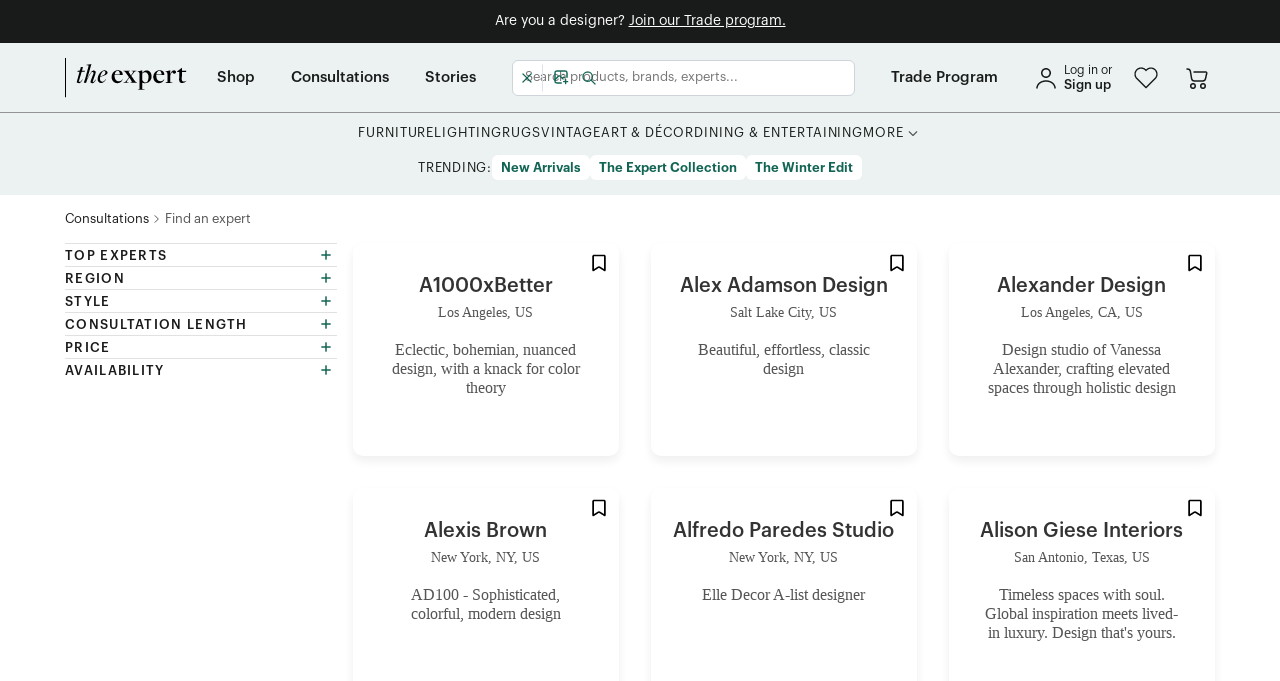

--- FILE ---
content_type: text/html; charset=utf-8
request_url: https://www.theexpert.com/consultations/find-an-expert
body_size: 20419
content:
<!DOCTYPE html><html lang="en"><head><meta charSet="utf-8"/><meta itemProp="name" content="Browse Top Interior Designers Online - The Expert"/><meta itemProp="description" content="Browse and book online consultations with top interior designers like Jake Arnold and Leanne Ford. Our design services deliver real-time advice on renovations, layouts, furniture, and more."/><meta itemProp="image" content="https://www.theexpert.com/favicon.svg"/><meta name="twitter:card" content="summary_large_image"/><meta name="twitter:title" content="Browse Top Interior Designers Online - The Expert"/><meta name="twitter:description" content="Browse and book online consultations with top interior designers like Jake Arnold and Leanne Ford. Our design services deliver real-time advice on renovations, layouts, furniture, and more."/><meta name="twitter:image:src" content="https://www.theexpert.com/favicon.svg"/><meta property="og:title" content="Browse Top Interior Designers Online - The Expert"/><meta property="og:type" content="website"/><meta property="og:url" content="https://www.theexpert.com"/><meta property="og:image" content="https://www.theexpert.com/favicon.svg"/><meta property="og:description" content="Browse and book online consultations with top interior designers like Jake Arnold and Leanne Ford. Our design services deliver real-time advice on renovations, layouts, furniture, and more."/><title>Browse Top Interior Designers Online - The Expert</title><meta name="description" content="Browse and book online consultations with top interior designers like Jake Arnold and Leanne Ford. Our design services deliver real-time advice on renovations, layouts, furniture, and more."/><meta name="viewport" content="width=device-width, initial-scale=1.0"/><meta name="next-head-count" content="16"/><link rel="shortcut icon" type="image/svg+xml" href="/favicon.svg"/><link rel="preload" href="/_next/static/css/dc61a6ee51e675e0.css" as="style"/><link rel="stylesheet" href="/_next/static/css/dc61a6ee51e675e0.css" data-n-g=""/><link rel="preload" href="/_next/static/css/e9ff87f985436982.css" as="style"/><link rel="stylesheet" href="/_next/static/css/e9ff87f985436982.css" data-n-p=""/><noscript data-n-css=""></noscript><script defer="" nomodule="" src="/_next/static/chunks/polyfills-c67a75d1b6f99dc8.js"></script><script src="/_next/static/chunks/webpack-e47e89f900956e8c.js" defer=""></script><script src="/_next/static/chunks/framework-d13a42f2ef1f4306.js" defer=""></script><script src="/_next/static/chunks/main-83da8f9720bca30a.js" defer=""></script><script src="/_next/static/chunks/pages/_app-eca0c60d1796a036.js" defer=""></script><script src="/_next/static/chunks/1850-7773fe98bd554784.js" defer=""></script><script src="/_next/static/chunks/8262-7837fc93842fae9d.js" defer=""></script><script src="/_next/static/chunks/2699-c367106a30cea6dd.js" defer=""></script><script src="/_next/static/chunks/2334-a0d12f856be02650.js" defer=""></script><script src="/_next/static/chunks/3162-d9d85a32e989d166.js" defer=""></script><script src="/_next/static/chunks/7602-01ecf64bdc99ef13.js" defer=""></script><script src="/_next/static/chunks/7151-a700cc2d10cbe15a.js" defer=""></script><script src="/_next/static/chunks/4214-1ca3e37557c3ca3f.js" defer=""></script><script src="/_next/static/chunks/169-9e2c1432de41552f.js" defer=""></script><script src="/_next/static/chunks/836-60027a3a68c32e61.js" defer=""></script><script src="/_next/static/chunks/7603-d40642c3e4c37eec.js" defer=""></script><script src="/_next/static/chunks/7850-e8ec5769a1d8af90.js" defer=""></script><script src="/_next/static/chunks/9199-f0428a534421c911.js" defer=""></script><script src="/_next/static/chunks/3234-0fb9f5e967f2283e.js" defer=""></script><script src="/_next/static/chunks/4605-8467a4246a8d6a2d.js" defer=""></script><script src="/_next/static/chunks/5999-13c1643fcfa9c762.js" defer=""></script><script src="/_next/static/chunks/6261-4ad9fff3224c3779.js" defer=""></script><script src="/_next/static/chunks/560-3738f10a331e53b0.js" defer=""></script><script src="/_next/static/chunks/5008-9e045008a0211b02.js" defer=""></script><script src="/_next/static/chunks/1858-94d6921432173f8b.js" defer=""></script><script src="/_next/static/chunks/2616-03afe2bae2a6e88d.js" defer=""></script><script src="/_next/static/chunks/9218-d15fdf2e4ebc7d01.js" defer=""></script><script src="/_next/static/chunks/5256-d83b36d0e5b8cdf5.js" defer=""></script><script src="/_next/static/chunks/9539-41408afb8b0ad82e.js" defer=""></script><script src="/_next/static/chunks/9365-23ffc113a7d21607.js" defer=""></script><script src="/_next/static/chunks/535-08dcfbc2ba32297f.js" defer=""></script><script src="/_next/static/chunks/1012-901459d250f8a9d8.js" defer=""></script><script src="/_next/static/chunks/pages/consultations/find-an-expert-bd3b098deeb04ac8.js" defer=""></script><script src="/_next/static/384I6-RFsam5elL1AFn0a/_buildManifest.js" defer=""></script><script src="/_next/static/384I6-RFsam5elL1AFn0a/_ssgManifest.js" defer=""></script><style data-styled="" data-styled-version="5.3.11">.Zpnhv{min-height:100vh;width:100%;height:100%;}/*!sc*/
.SVluV{z-index:200;padding-bottom:0.75rem;padding-top:0.75rem;background-color:#181B19;}/*!sc*/
@media screen and (min-width:0){.SVluV{padding-left:0.375rem;padding-right:0.375rem;}}/*!sc*/
@media screen and (min-width:768px){.SVluV{padding-left:0.5625rem;padding-right:0.5625rem;}}/*!sc*/
.htCstw{width:inherit;position:-webkit-sticky;position:sticky;top:0;z-index:30;background-color:#EBF2F1;}/*!sc*/
.dolOZl{height:inherit;}/*!sc*/
@media screen and (min-width:0){.dolOZl{display:block;}}/*!sc*/
@media screen and (min-width:768px){.dolOZl{display:none;}}/*!sc*/
.hZSzXW{height:100%;}/*!sc*/
.gPFySH{min-height:3.75rem;width:100%;}/*!sc*/
@media screen and (min-width:768px){.eLOXor{margin-left:0.75rem;}}/*!sc*/
@media screen and (min-width:1024px){.eLOXor{margin-left:1.875rem;}}/*!sc*/
@media screen and (min-width:768px){.jPeBUV{margin-right:0.625rem;}}/*!sc*/
@media screen and (min-width:0){.kRcFfD{width:auto;}}/*!sc*/
@media screen and (min-width:768px){.kRcFfD{width:90px;}}/*!sc*/
@media screen and (min-width:0){.jDLHHy{display:none;}}/*!sc*/
@media screen and (min-width:768px){.jDLHHy{display:block;}}/*!sc*/
.ioklTd{width:24px;}/*!sc*/
@media screen and (min-width:768px){.hfLxIH{margin-left:0.625rem;}}/*!sc*/
@media screen and (min-width:1024px){.hfLxIH{margin-left:0.9375rem;}}/*!sc*/
.nUbwC{display:inline-block;position:relative;}/*!sc*/
.jpuUrU{min-height:3.75rem;}/*!sc*/
.kxplrj{width:100%;}/*!sc*/
.hoNwJQ{height:inherit;}/*!sc*/
@media screen and (min-width:0){.hoNwJQ{display:none;}}/*!sc*/
@media screen and (min-width:768px){.hoNwJQ{display:block;}}/*!sc*/
@media screen and (min-width:1024px){.hoNwJQ{display:none;}}/*!sc*/
.fGXagV{width:100%;height:100%;}/*!sc*/
.cypEwB{height:100%;}/*!sc*/
@media screen and (min-width:768px){.cypEwB{margin-left:0.75rem;}}/*!sc*/
@media screen and (min-width:1024px){.cypEwB{margin-left:1.875rem;}}/*!sc*/
.AKpDy{height:100%;}/*!sc*/
@media screen and (min-width:0){.AKpDy{margin-right:0.75rem;}}/*!sc*/
@media screen and (min-width:1024px){.AKpDy{margin-right:2.25rem;}}/*!sc*/
@media screen and (min-width:0){.bTIqcE{margin-left:0.75rem;}}/*!sc*/
@media screen and (min-width:1024px){.bTIqcE{margin-left:2.25rem;}}/*!sc*/
.bBGxCl{height:100%;}/*!sc*/
@media screen and (min-width:0){.bBGxCl{margin-right:0;}}/*!sc*/
@media screen and (min-width:1024px){.bBGxCl{margin-right:0;}}/*!sc*/
.hiUreE{height:inherit;}/*!sc*/
@media screen and (min-width:0){.hiUreE{display:none;}}/*!sc*/
@media screen and (min-width:1024px){.hiUreE{display:block;}}/*!sc*/
@media screen and (min-width:1440px){.hiUreE{display:none;}}/*!sc*/
.jBGjnR{height:inherit;}/*!sc*/
@media screen and (min-width:0){.jBGjnR{display:none;}}/*!sc*/
@media screen and (min-width:1440px){.jBGjnR{display:block;}}/*!sc*/
.furOGA{padding-top:0.75rem;padding-bottom:0.75rem;}/*!sc*/
.cIgSHB{margin-bottom:0.9375rem;}/*!sc*/
.dqaGLH{min-height:12.5rem;}/*!sc*/
@media screen and (min-width:0){.fVLreF{margin-top:2rem;margin-bottom:2rem;}}/*!sc*/
@media screen and (min-width:768px){.fVLreF{margin-top:unset;margin-bottom:unset;}}/*!sc*/
.gnSwGw{margin-top:0.5rem;}/*!sc*/
.gdpDAn{width:100%;margin-bottom:0.625rem;}/*!sc*/
.bKufrs{display:-webkit-inline-box;display:-webkit-inline-flex;display:-ms-inline-flexbox;display:inline-flex;height:initial;}/*!sc*/
@media screen and (min-width:0){.gSETTO{width:-webkit-fit-content;width:-moz-fit-content;width:fit-content;}}/*!sc*/
@media screen and (min-width:768px){.gSETTO{width:100%;}}/*!sc*/
@media screen and (min-width:1024px){.gSETTO{width:-webkit-fit-content;width:-moz-fit-content;width:fit-content;}}/*!sc*/
.dTrBGr{width:100%;position:relative;}/*!sc*/
.ekUbqf{width:100%;height:0.0625rem;margin-top:2rem;margin-bottom:1.5rem;background-color:rgba(235,242,241,0.2);}/*!sc*/
@media screen and (min-width:0){.hQBcC{width:100%;}}/*!sc*/
@media screen and (min-width:768px){.hQBcC{width:-webkit-fit-content;width:-moz-fit-content;width:fit-content;}}/*!sc*/
@media screen and (min-width:0){.bWtdaG{max-width:24rem;}}/*!sc*/
@media screen and (min-width:768px){.bWtdaG{max-width:100%;}}/*!sc*/
@media screen and (min-width:0){.bWtdaG{margin:0 auto;}}/*!sc*/
@media screen and (min-width:768px){.bWtdaG{margin:unset;}}/*!sc*/
.tshNQ{height:100%;width:100%;right:-100%;position:fixed;top:calc(3.75rem + 24px);z-index:9999999;}/*!sc*/
.iPFRGJ{height:calc(100% - 3.75rem - 24px);}/*!sc*/
.gJepWY{width:3.125rem;height:100%;}/*!sc*/
.iIlsZV{overflow-y:auto;height:100%;width:calc(100vw - 3.125rem);overflow-x:hidden;padding-top:0.625rem;padding-bottom:0.625rem;background-color:#EBF2F1;}/*!sc*/
.gshFAn{padding-left:2rem;padding-right:2rem;}/*!sc*/
.bTvZwo{margin-bottom:0.625rem;}/*!sc*/
.iUVJBb{border-color:#949494;border-top:1px solid;border-bottom:1px solid;padding-top:0.625rem;padding-bottom:0.625rem;}/*!sc*/
.ilXtNf{margin-top:1rem;margin-bottom:1rem;padding-left:2rem;padding-right:2rem;}/*!sc*/
.HkYLV{margin-bottom:1rem;padding-left:2rem;padding-right:2rem;}/*!sc*/
.RoWBn{padding-left:0.625rem;margin-top:1rem;margin-bottom:1rem;}/*!sc*/
data-styled.g1[id="sc-9dc962d-0"]{content:"Zpnhv,eHnfKE,SVluV,htCstw,dolOZl,hZSzXW,gPFySH,eLOXor,jPeBUV,kRcFfD,jDLHHy,ioklTd,hfLxIH,nUbwC,jpuUrU,kxplrj,hoNwJQ,fGXagV,cypEwB,AKpDy,bTIqcE,bBGxCl,hiUreE,jBGjnR,furOGA,cIgSHB,dqaGLH,fVLreF,gnSwGw,gdpDAn,bKufrs,gSETTO,dTrBGr,ekUbqf,hQBcC,bWtdaG,tshNQ,iPFRGJ,gJepWY,iIlsZV,gshFAn,bTvZwo,iUVJBb,ilXtNf,HkYLV,RoWBn,"}/*!sc*/
.drsCQQ{display:-webkit-box;display:-webkit-flex;display:-ms-flexbox;display:flex;-webkit-flex-direction:column;-ms-flex-direction:column;flex-direction:column;-webkit-box-pack:justify;-webkit-justify-content:space-between;-ms-flex-pack:justify;justify-content:space-between;}/*!sc*/
.fxiSIs{display:-webkit-box;display:-webkit-flex;display:-ms-flexbox;display:flex;-webkit-flex-direction:column;-ms-flex-direction:column;flex-direction:column;}/*!sc*/
.cFVZaU{display:-webkit-box;display:-webkit-flex;display:-ms-flexbox;display:flex;-webkit-align-items:center;-webkit-box-align:center;-ms-flex-align:center;align-items:center;-webkit-box-pack:center;-webkit-justify-content:center;-ms-flex-pack:center;justify-content:center;}/*!sc*/
.hgtlQ{display:-webkit-box;display:-webkit-flex;display:-ms-flexbox;display:flex;-webkit-align-items:center;-webkit-box-align:center;-ms-flex-align:center;align-items:center;-webkit-box-pack:justify;-webkit-justify-content:space-between;-ms-flex-pack:justify;justify-content:space-between;}/*!sc*/
.kSkhgQ{display:-webkit-box;display:-webkit-flex;display:-ms-flexbox;display:flex;}/*!sc*/
.iHajxI{display:-webkit-box;display:-webkit-flex;display:-ms-flexbox;display:flex;-webkit-align-items:center;-webkit-box-align:center;-ms-flex-align:center;align-items:center;}/*!sc*/
.jeITzw{display:-webkit-box;display:-webkit-flex;display:-ms-flexbox;display:flex;-webkit-box-pack:center;-webkit-justify-content:center;-ms-flex-pack:center;justify-content:center;gap:1.875rem;}/*!sc*/
.lcrCQZ{display:-webkit-box;display:-webkit-flex;display:-ms-flexbox;display:flex;-webkit-align-items:flex-start;-webkit-box-align:flex-start;-ms-flex-align:flex-start;align-items:flex-start;gap:0.25rem;}/*!sc*/
.fNXbpW{display:-webkit-box;display:-webkit-flex;display:-ms-flexbox;display:flex;-webkit-align-items:center;-webkit-box-align:center;-ms-flex-align:center;align-items:center;-webkit-box-pack:center;-webkit-justify-content:center;-ms-flex-pack:center;justify-content:center;-webkit-flex-wrap:wrap;-ms-flex-wrap:wrap;flex-wrap:wrap;gap:0.875rem;}/*!sc*/
.byEKkJ{display:-webkit-box;display:-webkit-flex;display:-ms-flexbox;display:flex;-webkit-flex-direction:column;-ms-flex-direction:column;flex-direction:column;gap:0.75rem;}/*!sc*/
.jSGMLP{display:-webkit-box;display:-webkit-flex;display:-ms-flexbox;display:flex;gap:0.5rem;}/*!sc*/
@media screen and (min-width:0){.jSGMLP{-webkit-flex-direction:row;-ms-flex-direction:row;flex-direction:row;}}/*!sc*/
@media screen and (min-width:768px){.jSGMLP{-webkit-flex-direction:column;-ms-flex-direction:column;flex-direction:column;}}/*!sc*/
@media screen and (min-width:1024px){.jSGMLP{-webkit-flex-direction:row;-ms-flex-direction:row;flex-direction:row;}}/*!sc*/
.eMXJaM{display:-webkit-box;display:-webkit-flex;display:-ms-flexbox;display:flex;-webkit-box-pack:justify;-webkit-justify-content:space-between;-ms-flex-pack:justify;justify-content:space-between;-webkit-align-items:center;-webkit-box-align:center;-ms-flex-align:center;align-items:center;}/*!sc*/
.rqnzA{display:-webkit-inline-box;display:-webkit-inline-flex;display:-ms-inline-flexbox;display:inline-flex;-webkit-flex-direction:column;-ms-flex-direction:column;flex-direction:column;}/*!sc*/
.fMCaWk{display:-webkit-box;display:-webkit-flex;display:-ms-flexbox;display:flex;-webkit-align-items:center;-webkit-box-align:center;-ms-flex-align:center;align-items:center;-webkit-box-pack:justify;-webkit-justify-content:space-between;-ms-flex-pack:justify;justify-content:space-between;gap:1rem;}/*!sc*/
.kfgPhM{display:-webkit-box;display:-webkit-flex;display:-ms-flexbox;display:flex;}/*!sc*/
@media screen and (min-width:0){.kfgPhM{-webkit-box-pack:center;-webkit-justify-content:center;-ms-flex-pack:center;justify-content:center;}}/*!sc*/
@media screen and (min-width:768px){.kfgPhM{-webkit-box-pack:start;-webkit-justify-content:flex-start;-ms-flex-pack:start;justify-content:flex-start;}}/*!sc*/
.vypsb{display:-webkit-box;display:-webkit-flex;display:-ms-flexbox;display:flex;-webkit-align-items:center;-webkit-box-align:center;-ms-flex-align:center;align-items:center;gap:1.5rem;}/*!sc*/
.fuxdnm{display:-webkit-box;display:-webkit-flex;display:-ms-flexbox;display:flex;-webkit-flex-wrap:wrap;-ms-flex-wrap:wrap;flex-wrap:wrap;-webkit-box-pack:center;-webkit-justify-content:center;-ms-flex-pack:center;justify-content:center;}/*!sc*/
@media screen and (min-width:0){.fuxdnm{gap:0.75rem;}}/*!sc*/
@media screen and (min-width:1024px){.fuxdnm{gap:1.5rem;}}/*!sc*/
.iKdTCg{display:-webkit-box;display:-webkit-flex;display:-ms-flexbox;display:flex;}/*!sc*/
@media screen and (min-width:0){.iKdTCg{-webkit-box-pack:center;-webkit-justify-content:center;-ms-flex-pack:center;justify-content:center;}}/*!sc*/
@media screen and (min-width:768px){.iKdTCg{-webkit-box-pack:end;-webkit-justify-content:flex-end;-ms-flex-pack:end;justify-content:flex-end;}}/*!sc*/
@media screen and (min-width:0){.iKdTCg{gap:2rem;}}/*!sc*/
@media screen and (min-width:768px){.iKdTCg{gap:1.25rem;}}/*!sc*/
data-styled.g2[id="sc-3bf11724-0"]{content:"drsCQQ,fxiSIs,cFVZaU,hgtlQ,kSkhgQ,iHajxI,jeITzw,lcrCQZ,fNXbpW,byEKkJ,jSGMLP,eMXJaM,rqnzA,fMCaWk,kfgPhM,vypsb,fuxdnm,iKdTCg,"}/*!sc*/
.hoGWUi{display:grid;grid-column-gap:1rem;}/*!sc*/
@media screen and (min-width:768px){.hoGWUi{grid-template-columns:1fr 15rem;}}/*!sc*/
@media screen and (min-width:1024px){.hoGWUi{grid-template-columns:1fr 22.5rem;}}/*!sc*/
.deEODp{display:grid;grid-column-gap:1rem;grid-row-gap:1.5rem;}/*!sc*/
@media screen and (min-width:0){.deEODp{grid-template-columns:repeat(2,1fr);}}/*!sc*/
@media screen and (min-width:768px){.deEODp{grid-template-columns:repeat(4,1fr);}}/*!sc*/
data-styled.g3[id="sc-3f44258b-0"]{content:"hoGWUi,deEODp,"}/*!sc*/
*{box-sizing:border-box;}/*!sc*/
html,body{min-width:320px;margin:0;height:100%;}/*!sc*/
#__next{min-height:100vh;min-height:-moz-available;min-height:-webkit-fill-available;}/*!sc*/
html{cursor:initial;-webkit-scroll-behavior:smooth;-moz-scroll-behavior:smooth;-ms-scroll-behavior:smooth;scroll-behavior:smooth;}/*!sc*/
body{font-family:'Graphik',sans-serif;color:#181B19;-webkit-font-smoothing:antialiased;-moz-osx-font-smoothing:grayscale;line-height:1.4;}/*!sc*/
h1,h2,h3,h4,h5,h6{margin:0 0 0.5em 0;font-weight:500;line-height:1.3;-webkit-letter-spacing:0;-moz-letter-spacing:0;-ms-letter-spacing:0;letter-spacing:0;}/*!sc*/
p{margin:0;}/*!sc*/
a{-webkit-text-decoration:none;text-decoration:none;color:#126554;}/*!sc*/
ul,ol{margin-top:20px;padding-left:40px;}/*!sc*/
ol ul{list-style-type:disc;}/*!sc*/
ol ::marker{font-weight:500;}/*!sc*/
input,textarea,button{font-family:inherit;font-size:0.875rem;-webkit-letter-spacing:inherit;-moz-letter-spacing:inherit;-ms-letter-spacing:inherit;letter-spacing:inherit;box-sizing:border-box;}/*!sc*/
input::-webkit-input-placeholder{font-size:inherit;}/*!sc*/
input::-moz-placeholder{font-size:inherit;}/*!sc*/
input:-ms-input-placeholder{font-size:inherit;}/*!sc*/
input::placeholder{font-size:inherit;}/*!sc*/
button{background:none;border:none;margin:0;padding:0;cursor:pointer;}/*!sc*/
input[type="number"]{-webkit-appearance:textfield;-moz-appearance:textfield;appearance:textfield;}/*!sc*/
input[type="number"]::-webkit-inner-spin-button,input[type="number"]::-webkit-outer-spin-button{-webkit-appearance:none;-moz-appearance:none;appearance:none;margin:0;}/*!sc*/
code,kbd,samp,pre{font-family:SFMono-Regular,Consolas,'Liberation Mono',Menlo,monospace;font-size:1em;}/*!sc*/
img{max-width:100%;height:auto;}/*!sc*/
:focus{outline:none;}/*!sc*/
:root{--reach-dialog:1;}/*!sc*/
.grecaptcha-badge{bottom:8rem !important;z-index:100;right:0;visibility:hidden;}/*!sc*/
.swiper-slide{-webkit-transform:translateZ(0);}/*!sc*/
.mantine-Accordion-item .mantine-Accordion-chevron{-webkit-transform:rotate(-90deg);-ms-transform:rotate(-90deg);transform:rotate(-90deg);}/*!sc*/
.mantine-Accordion-item [data-active="true"] .mantine-Accordion-chevron{-webkit-transform:rotate(0deg);-ms-transform:rotate(0deg);transform:rotate(0deg);}/*!sc*/
data-styled.g4[id="sc-global-jbVpMm1"]{content:"sc-global-jbVpMm1,"}/*!sc*/
.hVonjd{max-width:73.75rem;margin:auto;width:100%;height:100%;padding:0 0.9375rem;height:100%;}/*!sc*/
.jChzZH{max-width:73.75rem;margin:auto;width:100%;height:100%;padding:0 0.9375rem;}/*!sc*/
data-styled.g6[id="sc-f4065647-1"]{content:"hVonjd,jChzZH,"}/*!sc*/
.dCwYfZ .Toastify__toast-container{margin-bottom:0.3125rem;}/*!sc*/
.dCwYfZ .Toastify__toast{min-height:initial;box-shadow:0px 1px 2px rgba(13,64,128,0.19);border-radius:0.375rem;font-family:'Graphik',sans-serif;opacity:0.9;padding:0.3125rem 0.625rem;}/*!sc*/
.dCwYfZ .Toastify__toast--default{color:#000;background:#FFFFFF;}/*!sc*/
.dCwYfZ .Toastify__toast--error{color:#FFFFFF;background:#FA5252;}/*!sc*/
.dCwYfZ .Toastify__toast--info{color:#FFFFFF;background:#228BE6;}/*!sc*/
.dCwYfZ .Toastify__toast--success{color:#FFFFFF;background:#12B886;}/*!sc*/
data-styled.g7[id="sc-8a769317-0"]{content:"dCwYfZ,"}/*!sc*/
.IdruO:hover path{fill:#126554;}/*!sc*/
data-styled.g9[id="sc-79ce7b8e-0"]{content:"IdruO,"}/*!sc*/
.kxGGpV:hover path{stroke:#126554;}/*!sc*/
.kxGGpV:hover circle{stroke:#126554;}/*!sc*/
data-styled.g11[id="sc-52538ab1-0"]{content:"kxGGpV,"}/*!sc*/
.gJgvie:hover path{stroke:#126554;}/*!sc*/
.gJgvie:hover circle{stroke:#126554;}/*!sc*/
data-styled.g13[id="sc-e35007d4-0"]{content:"gJgvie,"}/*!sc*/
.iTLpjk{cursor:pointer;-webkit-text-decoration:none;text-decoration:none;font-size:0.875rem;color:#126554;line-height:1.2;}/*!sc*/
.cTfgbs{cursor:pointer;-webkit-text-decoration:none;text-decoration:none;font-size:0.875rem;color:#126554;line-height:1.2;display:-webkit-inline-box;display:-webkit-inline-flex;display:-ms-inline-flexbox;display:inline-flex;}/*!sc*/
.cEQhUV{cursor:pointer;-webkit-text-decoration:none;text-decoration:none;font-size:0.875rem;color:#126554;line-height:1.2;width:2.25rem;height:2.25rem;}/*!sc*/
.hfxyQo{cursor:pointer;-webkit-text-decoration:none;text-decoration:none;font-size:0.875rem;color:#126554;line-height:1.2;width:-webkit-fit-content;width:-moz-fit-content;width:fit-content;}/*!sc*/
data-styled.g15[id="sc-3a41d61b-0"]{content:"iTLpjk,cTfgbs,cEQhUV,hfxyQo,"}/*!sc*/
.QQHDW{color:#FFFFFF;font-size:0.875rem;font-family:'Graphik',sans-serif;text-align:center;font-weight:400;}/*!sc*/
.biWza-d{color:#FFFFFF;font-family:'Graphik',sans-serif;font-size:0.875rem;font-weight:400;}/*!sc*/
.fjDjLL{color:#181B19;font-size:0.75rem;font-weight:400;font-family:'Graphik',sans-serif;}/*!sc*/
.gbJaFO{color:#181B19;font-size:0.8125rem;font-weight:500;font-family:'Graphik',sans-serif;}/*!sc*/
.iAACCV{font-family:'Graphik',sans-serif;font-size:0.9375rem;font-weight:500;}/*!sc*/
.eZKAyZ{font-family:'Graphik',sans-serif;font-size:0.8125rem;font-weight:400;text-transform:uppercase;}/*!sc*/
.dJMtoU{color:#181B19;font-size:0.8125rem;-webkit-letter-spacing:0.06em;-moz-letter-spacing:0.06em;-ms-letter-spacing:0.06em;letter-spacing:0.06em;font-weight:400;font-family:'Graphik',sans-serif;}/*!sc*/
.deYcYO{margin-bottom:1rem;color:#FFFFFF;font-family:'Graphik',sans-serif;font-size:0.8125rem;font-weight:500;}/*!sc*/
.bcuKAi{font-family:'Graphik',sans-serif;font-weight:400;}/*!sc*/
@media screen and (min-width:0){.bcuKAi{font-size:1.125rem;}}/*!sc*/
@media screen and (min-width:768px){.bcuKAi{font-size:0.8125rem;}}/*!sc*/
.eQZQnQ{font-family:'Graphik',sans-serif;font-weight:400;}/*!sc*/
@media screen and (min-width:0){.eQZQnQ{font-size:1.125rem;}}/*!sc*/
@media screen and (min-width:1024px){.eQZQnQ{font-size:0.8125rem;}}/*!sc*/
.kgdrkr{margin-bottom:1rem;color:#FFFFFF;font-family:'Graphik',sans-serif;font-size:1.25rem;font-weight:500;line-height:1.3;}/*!sc*/
.cBLwCV{color:#EBF2F1;font-family:'Graphik',sans-serif;font-weight:400;}/*!sc*/
@media screen and (min-width:0){.cBLwCV{font-size:0.625rem;}}/*!sc*/
@media screen and (min-width:1024px){.cBLwCV{font-size:0.75rem;}}/*!sc*/
.hYDlvq{font-family:'Graphik',sans-serif;font-weight:400;}/*!sc*/
@media screen and (min-width:0){.hYDlvq{font-size:0.625rem;}}/*!sc*/
@media screen and (min-width:1024px){.hYDlvq{font-size:0.75rem;}}/*!sc*/
.dMRZzW{color:#FFFFFF;font-family:'Graphik',sans-serif;font-weight:400;white-space:nowrap;}/*!sc*/
@media screen and (min-width:0){.dMRZzW{font-size:0.875rem;}}/*!sc*/
@media screen and (min-width:768px){.dMRZzW{font-size:0.75rem;}}/*!sc*/
@media screen and (min-width:1024px){.dMRZzW{font-size:0.8125rem;}}/*!sc*/
.cbZJXO{font-family:'Graphik',sans-serif;font-weight:400;font-size:0.875rem;}/*!sc*/
.jwXyGC{color:#181B19;font-family:'Graphik',sans-serif;font-size:1.25rem;font-weight:500;}/*!sc*/
data-styled.g16[id="sc-8c907e28-0"]{content:"QQHDW,biWza-d,fjDjLL,gbJaFO,iAACCV,eZKAyZ,dJMtoU,deYcYO,bcuKAi,eQZQnQ,kgdrkr,cBLwCV,hYDlvq,dMRZzW,cbZJXO,jwXyGC,"}/*!sc*/
.jCtNMQ{width:100%;display:-webkit-inline-box;display:-webkit-inline-flex;display:-ms-inline-flexbox;display:inline-flex;position:relative;-webkit-align-items:center;-webkit-box-align:center;-ms-flex-align:center;align-items:center;white-space:nowrap;border-radius:0.375rem;padding:0 0.9375rem;font-size:0.875rem;height:2.25rem;font-weight:600;color:#FFFFFF;background-color:#126554;height:2.25rem;border:2px solid #126554;background:#EBF2F1;color:#126554;}/*!sc*/
.jCtNMQ:hover{background:#DDEAE7;}/*!sc*/
.jCtNMQ:active{background:#DDEAE7;}/*!sc*/
data-styled.g26[id="sc-5da9f3fd-0"]{content:"jCtNMQ,"}/*!sc*/
.jDgKTC{width:-webkit-max-content;width:-moz-max-content;width:max-content;display:-webkit-inline-box;display:-webkit-inline-flex;display:-ms-inline-flexbox;display:inline-flex;position:relative;-webkit-align-items:center;-webkit-box-align:center;-ms-flex-align:center;align-items:center;white-space:nowrap;border-radius:0.375rem;padding:0 0.9375rem;font-size:0.875rem;height:2.25rem;font-weight:600;color:#FFFFFF;background-color:#126554;height:2.25rem;}/*!sc*/
.jDgKTC:hover{background:linear-gradient(0deg,rgba(24,27,25,0.1),rgba(24,27,25,0.1)),#126554;}/*!sc*/
.jDgKTC:active{background:linear-gradient(0deg,rgba(24,27,25,0.2),rgba(24,27,25,0.2)),#126554;}/*!sc*/
data-styled.g28[id="sc-b84b1b18-0"]{content:"jDgKTC,"}/*!sc*/
.bLsigV{width:100%;display:-webkit-box;display:-webkit-flex;display:-ms-flexbox;display:flex;-webkit-align-items:center;-webkit-box-align:center;-ms-flex-align:center;align-items:center;-webkit-box-pack:center;-webkit-justify-content:center;-ms-flex-pack:center;justify-content:center;}/*!sc*/
data-styled.g29[id="sc-b84b1b18-1"]{content:"bLsigV,"}/*!sc*/
.dqsauW{display:-webkit-inline-box;display:-webkit-inline-flex;display:-ms-inline-flexbox;display:inline-flex;line-height:1.1;width:100%;border:none;background:transparent;padding:0;}/*!sc*/
.dqsauW::-webkit-input-placeholder{color:#757575;opacity:1;}/*!sc*/
.dqsauW::-moz-placeholder{color:#757575;opacity:1;}/*!sc*/
.dqsauW:-ms-input-placeholder{color:#757575;opacity:1;}/*!sc*/
.dqsauW::placeholder{color:#757575;opacity:1;}/*!sc*/
data-styled.g34[id="sc-ebefcb73-0"]{content:"dqsauW,"}/*!sc*/
.hTwpUj{-webkit-flex-shrink:0;-ms-flex-negative:0;flex-shrink:0;display:-webkit-inline-box;display:-webkit-inline-flex;display:-ms-inline-flexbox;display:inline-flex;border:1px solid #E1E1E1;background-color:#FFFFFF;width:100%;border-radius:0.375rem;padding:0 0.625rem;line-height:1.1;height:2.25rem;-webkit-align-items:center;-webkit-box-align:center;-ms-flex-align:center;align-items:center;cursor:text;height:2.25rem;}/*!sc*/
.hTwpUj:hover{border-color:#CECECE;}/*!sc*/
data-styled.g35[id="sc-d253dbf4-0"]{content:"hTwpUj,"}/*!sc*/
.react-datepicker-wrapper{width:100%;}/*!sc*/
.react-datepicker-popper{z-index:110;}/*!sc*/
.react-datepicker__header{background:none;}/*!sc*/
.react-datepicker__portal .react-datepicker .react-datepicker__header{margin-top:1em;}/*!sc*/
.react-datepicker__portal .react-datepicker .react-datepicker__day-name,.react-datepicker__portal .react-datepicker .react-datepicker__day,.react-datepicker__portal .react-datepicker .react-datepicker__time-name{margin:0;width:54px;line-height:50px;padding:0 2px;}/*!sc*/
.react-datepicker{font-family:inherit;font-size:0.75rem;border:none;box-shadow:0px 5px 20px rgba(24,27,25,0.1);}/*!sc*/
.react-datepicker .react-datepicker__day{border-radius:initial;color:#545554;}/*!sc*/
.react-datepicker .react-datepicker__day:not(.react-datepicker__day--in-range):hover{background-color:#FFFFFF;}/*!sc*/
.react-datepicker .react-datepicker__day:hover div{background-color:#E1E1E1;}/*!sc*/
.react-datepicker .react-datepicker__day--disabled,.react-datepicker .react-datepicker__day--outside-month{color:#CECECE;}/*!sc*/
.react-datepicker .react-datepicker__day--disabled.react-datepicker__day--in-range,.react-datepicker .react-datepicker__day--outside-month.react-datepicker__day--in-range,.react-datepicker .react-datepicker__day--disabled.react-datepicker__day--in-selecting-range,.react-datepicker .react-datepicker__day--outside-month.react-datepicker__day--in-selecting-range{background-color:#F8F8F8;}/*!sc*/
.react-datepicker .react-datepicker__day--keyboard-selected,.react-datepicker .react-datepicker__day--today{font-weight:400;background:none;}/*!sc*/
.react-datepicker .react-datepicker__day--selected{background-color:#FFFFFF;}/*!sc*/
.react-datepicker .react-datepicker__day--in-range{background-color:rgba(18,101,84,0.2);}/*!sc*/
.react-datepicker .react-datepicker__day--in-range:hover div{background-color:#CECECE;}/*!sc*/
.react-datepicker .react-datepicker__day--in-selecting-range{background-color:rgba(18,101,84,0.2);}/*!sc*/
.react-datepicker .react-datepicker__day--in-selecting-range:not(.react-datepicker__day--selecting-range-start):hover{color:#FFFFFF;background:linear-gradient( 90deg,rgba(18,101,84,0.2) 50%,#FFFFFF 50% );}/*!sc*/
.react-datepicker .react-datepicker__day--in-selecting-range:not(.react-datepicker__day--selecting-range-start):hover div{background-color:#126554;}/*!sc*/
.react-datepicker .react-datepicker__day--selecting-range-start,.react-datepicker .react-datepicker__day--range-start{background:linear-gradient( 90deg,#FFFFFF 50%,rgba(18,101,84,0.2) 50% );}/*!sc*/
.react-datepicker .react-datepicker__day--selecting-range-start.react-datepicker__day--outside-month,.react-datepicker .react-datepicker__day--range-start.react-datepicker__day--outside-month,.react-datepicker .react-datepicker__day--selecting-range-start.react-datepicker__day--disabled,.react-datepicker .react-datepicker__day--range-start.react-datepicker__day--disabled{background:linear-gradient( 90deg,#FFFFFF 50%,#F8F8F8 50% );}/*!sc*/
.react-datepicker .react-datepicker__day--selecting-range-start.react-datepicker__day--outside-month div,.react-datepicker .react-datepicker__day--range-start.react-datepicker__day--outside-month div,.react-datepicker .react-datepicker__day--selecting-range-start.react-datepicker__day--disabled div,.react-datepicker .react-datepicker__day--range-start.react-datepicker__day--disabled div{background-color:#E1E1E1;}/*!sc*/
.react-datepicker .react-datepicker__day--selected,.react-datepicker .react-datepicker__day--range-end{color:#FFFFFF;}/*!sc*/
.react-datepicker .react-datepicker__day--selected div,.react-datepicker .react-datepicker__day--range-end div{background-color:#126554;}/*!sc*/
.react-datepicker .react-datepicker__day--selected:hover div,.react-datepicker .react-datepicker__day--range-end:hover div{background:linear-gradient(0deg,rgba(24,27,25,0.1),rgba(24,27,25,0.1)),#126554;}/*!sc*/
.react-datepicker .react-datepicker__day--range-end{background:linear-gradient( 90deg,rgba(18,101,84,0.2) 50%,#FFFFFF 50% );}/*!sc*/
.react-datepicker .react-datepicker__day--range-end.react-datepicker__day--outside-month{background:linear-gradient( 90deg,#F8F8F8 50%,#FFFFFF 50% );}/*!sc*/
.react-datepicker .react-datepicker__day--range-end.react-datepicker__day--outside-month div{background-color:#E1E1E1;}/*!sc*/
.react-datepicker .react-datepicker__day--range-end.react-datepicker__day--range-start{background:none;}/*!sc*/
.react-datepicker .react-datepicker__day--outside-month,.react-datepicker .react-datepicker__day--disabled{pointer-events:none;}/*!sc*/
.react-datepicker .react-datepicker__header{border-bottom:none;}/*!sc*/
.react-datepicker .react-datepicker__navigation,.react-datepicker .react-datepicker__current-month,.react-datepicker .react-datepicker__day-names{margin-top:0.625rem;}/*!sc*/
.react-datepicker .react-datepicker__week{margin:8px 0;}/*!sc*/
.react-datepicker .react-datepicker__month{margin:0.9375rem;}/*!sc*/
.react-datepicker .react-datepicker__day-name,.react-datepicker .react-datepicker__day,.react-datepicker .react-datepicker__time-name{margin:0;width:38px;line-height:34px;padding:0 2px;}/*!sc*/
.react-datepicker .react-datepicker-wrapper{width:100%;display:-webkit-box;display:-webkit-flex;display:-ms-flexbox;display:flex;}/*!sc*/
.react-datepicker .react-datepicker__portal{background-color:rgba(24,27,25,0.3);}/*!sc*/
data-styled.g38[id="sc-global-inkbjx1"]{content:"sc-global-inkbjx1,"}/*!sc*/
.bsFUqL{display:-webkit-inline-box;display:-webkit-inline-flex;display:-ms-inline-flexbox;display:inline-flex;width:100%;cursor:pointer;font-size:0.875rem;-webkit-flex-direction:column;-ms-flex-direction:column;flex-direction:column;}/*!sc*/
data-styled.g39[id="sc-3305fa4c-0"]{content:"bsFUqL,"}/*!sc*/
.fhiyIz{color:#EBF2F1;font-size:0.75rem;font-family:'Graphik',sans-serif;}/*!sc*/
.fhiyIz:hover,.fhiyIz:active{-webkit-text-decoration:underline;text-decoration:underline;}/*!sc*/
data-styled.g46[id="sc-52da9c93-0"]{content:"fhiyIz,"}/*!sc*/
.eYgudO{text-align:center;-webkit-text-decoration:underline;text-decoration:underline;color:#EBF2F1;}/*!sc*/
data-styled.g47[id="sc-c6336368-0"]{content:"eYgudO,"}/*!sc*/
.gDGrip{overflow:hidden;z-index:99;position:fixed;top:0;right:0;bottom:0;left:0;display:grid;justify-items:center;-webkit-align-content:center;-ms-flex-line-pack:center;align-content:center;background-color:rgba(24,27,25,0.6);}/*!sc*/
data-styled.g53[id="sc-563379bf-0"]{content:"gDGrip,"}/*!sc*/
@media print{.HocIw{display:none;}}/*!sc*/
data-styled.g55[id="sc-2c58e33d-0"]{content:"HocIw,"}/*!sc*/
.imiXrA{white-space:nowrap;cursor:pointer;border-bottom:2px solid transparent;border-top:2px solid transparent;}/*!sc*/
.imiXrA a{color:#181B19;}/*!sc*/
.imiXrA:hover a{color:#126554;}/*!sc*/
data-styled.g59[id="sc-59e37dc-0"]{content:"imiXrA,"}/*!sc*/
.iUGiaU{height:7.5rem;display:-webkit-box;display:-webkit-flex;display:-ms-flexbox;display:flex;-webkit-transition:all 300ms;transition:all 300ms;-webkit-transition-delay:100ms;transition-delay:100ms;box-shadow:none;border-bottom:1px solid #949494;}/*!sc*/
@media screen and (min-width:767.9px){.iUGiaU{height:4.375rem;}}/*!sc*/
@media screen and (max-width:767.9px){.iUGiaU{-webkit-transform:translateY(0);-ms-transform:translateY(0);transform:translateY(0);}}/*!sc*/
data-styled.g60[id="sc-1830605e-0"]{content:"iUGiaU,"}/*!sc*/
.jduAaF{-webkit-user-select:none;-moz-user-select:none;-ms-user-select:none;user-select:none;padding:0.375rem;}/*!sc*/
.jduAaF:hover{cursor:pointer;}/*!sc*/
data-styled.g61[id="sc-626974e5-0"]{content:"jduAaF,"}/*!sc*/
.qFEfP{background-color:#FFFFFF;font-size:0.8125rem;color:#126554 !important;padding:0.3125rem 0.5625rem;height:auto;}/*!sc*/
.qFEfP:hover{background-color:#FFFFFF;}/*!sc*/
data-styled.g62[id="sc-142f8ef1-0"]{content:"qFEfP,"}/*!sc*/
.hgexVc{position:relative;-webkit-text-decoration:none;text-decoration:none;color:#181B19;-webkit-transition:width 0.3s ease;transition:width 0.3s ease;-webkit-letter-spacing:0.06rem;-moz-letter-spacing:0.06rem;-ms-letter-spacing:0.06rem;letter-spacing:0.06rem;}/*!sc*/
.hgexVc:hover{color:#126554;}/*!sc*/
.hgexVc::after{content:'';position:absolute;left:0;bottom:-4px;width:0;height:1px;background-color:#126554;-webkit-transition:width 0.3s ease;transition:width 0.3s ease;}/*!sc*/
.hgexVc:hover::after,.hgexVc:active::after{width:100%;}/*!sc*/
data-styled.g88[id="sc-61f79230-0"]{content:"hgexVc,"}/*!sc*/
.judNJp{cursor:pointer;color:#FFFFFF;width:-webkit-fit-content;width:-moz-fit-content;width:fit-content;}/*!sc*/
.judNJp:hover,.judNJp:active{-webkit-text-decoration:underline;text-decoration:underline;}/*!sc*/
data-styled.g104[id="sc-c9ae1667-0"]{content:"judNJp,"}/*!sc*/
.irtrXI{color:#FFFFFF;line-height:1.4;}/*!sc*/
.irtrXI:hover,.irtrXI:active{-webkit-text-decoration:underline;text-decoration:underline;}/*!sc*/
data-styled.g105[id="sc-c9ae1667-1"]{content:"irtrXI,"}/*!sc*/
.eoDhTh{display:-webkit-box;display:-webkit-flex;display:-ms-flexbox;display:flex;color:#FFFFFF;background-color:#126554;padding:3rem 0 1.5rem 0;}/*!sc*/
data-styled.g106[id="sc-c7e5dc07-0"]{content:"eoDhTh,"}/*!sc*/
.gPLJqI:hover p{color:#126554;}/*!sc*/
.gPLJqI:hover span{color:#126554;}/*!sc*/
.gPLJqI:hover path{fill:#126554;}/*!sc*/
data-styled.g111[id="sc-9a93b1a1-0"]{content:"gPLJqI,"}/*!sc*/
.cuFnBr{-webkit-text-decoration:underline;text-decoration:underline;white-space:nowrap;}/*!sc*/
data-styled.g120[id="sc-4b7737ba-0"]{content:"cuFnBr,"}/*!sc*/
.hGiiRZ{display:block;background-color:#EBF2F1;}/*!sc*/
@media screen and (max-width:768px){.hGiiRZ{display:none;}}/*!sc*/
data-styled.g125[id="sc-1af5c1d8-1"]{content:"hGiiRZ,"}/*!sc*/
.ffUVIr{display:block;position:fixed;width:100%;top:-100px;-webkit-transition:all 0.3s ease-out;transition:all 0.3s ease-out;background-color:#EBF2F1;z-index:29;}/*!sc*/
@media screen and (max-width:768px){.ffUVIr{display:none;}}/*!sc*/
data-styled.g126[id="sc-1af5c1d8-2"]{content:"ffUVIr,"}/*!sc*/
.iNYPOI{height:100%;}/*!sc*/
data-styled.g127[id="sc-b197c8e8-0"]{content:"iNYPOI,"}/*!sc*/
</style></head><body><noscript>
  <iframe src="https://www.googletagmanager.com/ns.html?id=GTM-KZ48V9S"
  height="0" width="0" style="display:none;visibility:hidden"></iframe>
</noscript><div id="__next"><style data-mantine-styles="true">:root{--mantine-font-family: SF Ui Text, sans-serif;--mantine-font-family-monospace: Monaco, Courier, monospace;--mantine-font-family-headings: Graphik, sans-serif;--mantine-primary-color-filled: var(--mantine-color-piney-lake-filled);--mantine-primary-color-filled-hover: var(--mantine-color-piney-lake-filled-hover);--mantine-primary-color-light: var(--mantine-color-piney-lake-light);--mantine-primary-color-light-hover: var(--mantine-color-piney-lake-light-hover);--mantine-primary-color-light-color: var(--mantine-color-piney-lake-light-color);--mantine-primary-color-0: var(--mantine-color-piney-lake-0);--mantine-primary-color-1: var(--mantine-color-piney-lake-1);--mantine-primary-color-2: var(--mantine-color-piney-lake-2);--mantine-primary-color-3: var(--mantine-color-piney-lake-3);--mantine-primary-color-4: var(--mantine-color-piney-lake-4);--mantine-primary-color-5: var(--mantine-color-piney-lake-5);--mantine-primary-color-6: var(--mantine-color-piney-lake-6);--mantine-primary-color-7: var(--mantine-color-piney-lake-7);--mantine-primary-color-8: var(--mantine-color-piney-lake-8);--mantine-primary-color-9: var(--mantine-color-piney-lake-9);--mantine-color-piney-lake-0: #126554;--mantine-color-piney-lake-1: #126554;--mantine-color-piney-lake-2: #126554;--mantine-color-piney-lake-3: #126554;--mantine-color-piney-lake-4: #126554;--mantine-color-piney-lake-5: #126554;--mantine-color-piney-lake-6: #126554;--mantine-color-piney-lake-7: #126554;--mantine-color-piney-lake-8: #126554;--mantine-color-piney-lake-9: #126554;--mantine-color-warp-drive-0: #EBF2F1;--mantine-color-warp-drive-1: #EBF2F1;--mantine-color-warp-drive-2: #EBF2F1;--mantine-color-warp-drive-3: #EBF2F1;--mantine-color-warp-drive-4: #EBF2F1;--mantine-color-warp-drive-5: #EBF2F1;--mantine-color-warp-drive-6: #EBF2F1;--mantine-color-warp-drive-7: #EBF2F1;--mantine-color-warp-drive-8: #EBF2F1;--mantine-color-warp-drive-9: #EBF2F1;--mantine-color-warp-drive-10: #EBF2F1;--mantine-color-warp-drive-11: #EBF2F1;}:root[data-mantine-color-scheme="dark"]{--mantine-color-anchor: var(--mantine-color-piney-lake-4);--mantine-color-piney-lake-text: var(--mantine-color-piney-lake-4);--mantine-color-piney-lake-filled: var(--mantine-color-piney-lake-8);--mantine-color-piney-lake-filled-hover: var(--mantine-color-piney-lake-9);--mantine-color-piney-lake-light: rgba(18, 101, 84, 0.15);--mantine-color-piney-lake-light-hover: rgba(18, 101, 84, 0.2);--mantine-color-piney-lake-light-color: var(--mantine-color-piney-lake-3);--mantine-color-piney-lake-outline: var(--mantine-color-piney-lake-4);--mantine-color-piney-lake-outline-hover: rgba(18, 101, 84, 0.05);--mantine-color-warp-drive-text: var(--mantine-color-warp-drive-4);--mantine-color-warp-drive-filled: var(--mantine-color-warp-drive-8);--mantine-color-warp-drive-filled-hover: var(--mantine-color-warp-drive-9);--mantine-color-warp-drive-light: rgba(235, 242, 241, 0.15);--mantine-color-warp-drive-light-hover: rgba(235, 242, 241, 0.2);--mantine-color-warp-drive-light-color: var(--mantine-color-warp-drive-3);--mantine-color-warp-drive-outline: var(--mantine-color-warp-drive-4);--mantine-color-warp-drive-outline-hover: rgba(235, 242, 241, 0.05);}:root[data-mantine-color-scheme="light"]{--mantine-color-anchor: var(--mantine-color-piney-lake-6);--mantine-color-piney-lake-text: var(--mantine-color-piney-lake-filled);--mantine-color-piney-lake-filled: var(--mantine-color-piney-lake-6);--mantine-color-piney-lake-filled-hover: var(--mantine-color-piney-lake-7);--mantine-color-piney-lake-light: rgba(18, 101, 84, 0.1);--mantine-color-piney-lake-light-hover: rgba(18, 101, 84, 0.12);--mantine-color-piney-lake-light-color: var(--mantine-color-piney-lake-6);--mantine-color-piney-lake-outline: var(--mantine-color-piney-lake-6);--mantine-color-piney-lake-outline-hover: rgba(18, 101, 84, 0.05);--mantine-color-warp-drive-text: var(--mantine-color-warp-drive-filled);--mantine-color-warp-drive-filled: var(--mantine-color-warp-drive-6);--mantine-color-warp-drive-filled-hover: var(--mantine-color-warp-drive-7);--mantine-color-warp-drive-light: rgba(235, 242, 241, 0.1);--mantine-color-warp-drive-light-hover: rgba(235, 242, 241, 0.12);--mantine-color-warp-drive-light-color: var(--mantine-color-warp-drive-6);--mantine-color-warp-drive-outline: var(--mantine-color-warp-drive-6);--mantine-color-warp-drive-outline-hover: rgba(235, 242, 241, 0.05);}</style><style data-mantine-styles="classes">@media (max-width: 35.99375em) {.mantine-visible-from-xs {display: none !important;}}@media (min-width: 36em) {.mantine-hidden-from-xs {display: none !important;}}@media (max-width: 47.99375em) {.mantine-visible-from-sm {display: none !important;}}@media (min-width: 48em) {.mantine-hidden-from-sm {display: none !important;}}@media (max-width: 61.99375em) {.mantine-visible-from-md {display: none !important;}}@media (min-width: 62em) {.mantine-hidden-from-md {display: none !important;}}@media (max-width: 74.99375em) {.mantine-visible-from-lg {display: none !important;}}@media (min-width: 75em) {.mantine-hidden-from-lg {display: none !important;}}@media (max-width: 87.99375em) {.mantine-visible-from-xl {display: none !important;}}@media (min-width: 88em) {.mantine-hidden-from-xl {display: none !important;}}</style><div class="sc-9dc962d-0 sc-3bf11724-0 Zpnhv drsCQQ"><div class="sc-9dc962d-0 sc-3bf11724-0 eHnfKE fxiSIs"><div class="sc-9dc962d-0 sc-3bf11724-0 SVluV cFVZaU"><span class="sc-8c907e28-0 QQHDW">Are you a designer? <a class="sc-3a41d61b-0 iTLpjk" href="https://www.theexpert.com/trade#form"><span class="sc-8c907e28-0 biWza-d sc-4b7737ba-0 cuFnBr">Join our Trade program.</span></a></span></div><div class="sc-9dc962d-0 htCstw"><header class="sc-1830605e-0 iUGiaU"><div height="100%" class="sc-f4065647-1 hVonjd"><div class="sc-9dc962d-0 sc-2c58e33d-0 dolOZl HocIw"><div class="sc-9dc962d-0 sc-3bf11724-0 hZSzXW fxiSIs"><div class="sc-9dc962d-0 sc-3bf11724-0 gPFySH hgtlQ"><a aria-label="home" display="inline-flex" class="sc-3a41d61b-0 cTfgbs" href="/"><svg width="8.125rem" height="3.75rem" viewBox="0 0 122 40" fill="none" xmlns="http://www.w3.org/2000/svg" role="img" aria-labelledby="mobile-title"><title id="mobile-title">The Expert Logo</title><path fill="#000000" d="m11.7 24.3 2.8-10.5h-2.1l.3-1 2.2-.3 1-3.6H18l-1 3.8h2.7v1h-3l-3 10 1.8.1 2-2.5.2.2c-1.2 2.4-2.6 3.7-3.5 3.7-.5 0-2.7-.6-2.6-1Zm13.7-.2c0-.4 1-3.2 1.8-5.3.6-1.5 1.4-3.3 1.4-3.9 0-.5-.7-1-1.3-1-.9 0-2.8 2.8-5.2 8l-1 3-2.3-.1 1.5-4.5L23.6 8l-.1-.6-2.1-.3v-.3l5-.7-.9 3.2c-1.3 4.5-2.6 9.2-3.4 11.2h.2a33 33 0 0 1 4.3-7c.5-.6 1.3-1 2-1 1 0 2.1.7 2.1 1.6 0 .9-.6 2.8-1.3 4.7l-1.8 5 1.2.1 2-2.5.2.2c-1.1 2.4-2.6 3.7-3.5 3.7-.6 0-2.1-.7-2.1-1Zm7.2-3c0-4 3.5-8.8 6.9-8.8 1.8 0 3 1 3 2.3 0 1.8-2.3 2.8-7.3 4.2l-.2 1.9c0 2 .8 3 2.3 3 1.2 0 2-.7 3.5-2.6l.3.2c-1.3 2-3 3.8-4.9 3.8-2.1 0-3.6-1.8-3.6-4Zm7.8-6.7A1.4 1.4 0 0 0 39 13c-.6 0-1 .3-1.5.7-.8.8-1.7 2.6-2.2 4.7 3.9-1.2 5-2.2 5-4Zm6.2 4.6c0-3.8 2.7-6.8 6.4-6.8 3 0 4.7 1.8 4.7 4l-.1.8h-8v1c0 3.2 1.8 5.3 4.2 5.3a4 4 0 0 0 3.7-2l.3.1c-1.2 2.4-3 3.8-5.4 3.8-3.3 0-5.8-2.7-5.8-6.1Zm8.2-2.6c0-1.9-.6-3.6-2.1-3.6s-2.7 1.6-3 3.7h5.1Zm3.7 8 .7-.1c1-.2 1.5-.7 3-2.6l1.8-2.4-2.9-4.1c-1-1.4-1.4-2-2.1-2h-.5v-.5H65l-.1.4-.6.1c-.9 0-.8.6 0 1.8l1.6 2.4 1.4-1.9c1.2-1.7 1.2-2.2 0-2.3h-.6l-.1-.5h5l-.1.4-.7.1c-1 .2-1.5.7-3 2.7l-1.5 1.9 3.1 4.5c1 1.3 1.5 1.9 2.1 2h.5v.5h-6.4v-.4l.6-.1c.9-.1.8-.6 0-1.8l-1.8-2.8-1.7 2.3c-1.2 1.7-1.2 2.2 0 2.3h.7v.5h-5l.1-.4Zm14.3 7h.6c.8-.1 1.1-.2 1.1-.5V16.2c0-1.7-.2-2-1.2-2.2l-.6-.1v-.4l4.6-1.2v2.5c1.2-1.3 2.6-2.4 4.3-2.4 2.9 0 5 2.5 5 6 0 4.3-3.2 6.8-6.5 6.8a7 7 0 0 1-2.8-.5v6.2c0 .3.1.4 1.3.4h1v.5h-6.9l.1-.4Zm10.8-12.2c0-2.8-1.4-5-3.6-5a3.7 3.7 0 0 0-2.7 1.3v6.6c.7 1.4 2 2.5 3.2 2.5 1.9 0 3-2.4 3-5.4Zm4.7-.2c0-3.8 2.7-6.8 6.4-6.8 2.9 0 4.6 1.8 4.6 4v.8h-8v1c0 3.2 1.7 5.3 4.2 5.3a4 4 0 0 0 3.6-2l.3.1c-1.1 2.4-2.9 3.8-5.4 3.8-3.3 0-5.7-2.7-5.7-6.1Zm8.2-2.6c0-1.9-.6-3.6-2.2-3.6-1.4 0-2.7 1.6-3 3.7h5.2Zm4.3 7.9h.5c.8 0 1.1-.1 1.1-.5v-7.5c0-1.8-.2-2-1.2-2.3l-.6-.1v-.4l4.6-1.2v4.2c1-2.7 2.1-4.2 3.8-4.2 1 0 2 .7 2 1.7a1.6 1.6 0 0 1-.5 1.2 1.6 1.6 0 0 1-1.2.5 1.8 1.8 0 0 1-1.8-1.6c-.9.3-1.6 1.4-2.3 3.6V24c0 .3.2.4 1.3.4h.8l.1.5h-6.7v-.5Zm13.3-2.6.2-7.6H112l.3-.8L114 12l2.6-2h.4v2.7h4.3L121 14h-4l-.2 7.3c0 1.5.7 2.2 2.1 2.2a4 4 0 0 0 2.4-.8v.3a5.5 5.5 0 0 1-4 2.1c-2 0-3.2-1-3.2-3.4ZM.1-.3H1v39.5H.1V-.3Z"></path></svg></a><div class="sc-9dc962d-0 sc-3bf11724-0 eHnfKE kSkhgQ"><div class="sc-9dc962d-0 sc-3bf11724-0 eLOXor iHajxI"><div class="sc-9dc962d-0 jPeBUV"><div class="sc-9dc962d-0 kRcFfD"><a aria-label="sign in" class="sc-3a41d61b-0 iTLpjk" href="/sign-in?fromUrl=Menu"><div class="sc-9dc962d-0 sc-3bf11724-0 sc-9a93b1a1-0 eHnfKE iHajxI gPLJqI"><div class="sc-9dc962d-0 sc-626974e5-0 eHnfKE jduAaF"><svg width="1.5rem" height="1.5rem" viewBox="0 0 24 24" fill="none" xmlns="http://www.w3.org/2000/svg" class="sc-79ce7b8e-0 IdruO"><path fill-rule="evenodd" clip-rule="evenodd" d="M15.5 7C15.5 8.933 13.933 10.5 12 10.5C10.067 10.5 8.5 8.933 8.5 7C8.5 5.067 10.067 3.5 12 3.5C13.933 3.5 15.5 5.067 15.5 7ZM17 7C17 9.76142 14.7614 12 12 12C9.23858 12 7 9.76142 7 7C7 4.23858 9.23858 2 12 2C14.7614 2 17 4.23858 17 7ZM3.75 22C3.75 19.9142 5.91392 15.75 11.9998 15.75C18.0858 15.75 20.25 19.9142 20.25 22C20.25 22.4142 20.5858 22.75 21 22.75C21.4142 22.75 21.75 22.4142 21.75 22C21.75 19.0858 18.9142 14.25 11.9998 14.25C5.08544 14.25 2.25 19.0858 2.25 22C2.25 22.4142 2.58579 22.75 3 22.75C3.41421 22.75 3.75 22.4142 3.75 22Z" fill="#181B19"></path></svg></div><div class="sc-9dc962d-0 jDLHHy"><p class="sc-8c907e28-0 fjDjLL">Log in or</p><span class="sc-8c907e28-0 gbJaFO">Sign up</span></div></div></a></div></div><div class="sc-9dc962d-0 eHnfKE"><div aria-label="expert favorites" role="button" class="sc-9dc962d-0 eHnfKE"><div class="sc-9dc962d-0 sc-626974e5-0 eHnfKE jduAaF"><div class="sc-9dc962d-0 ioklTd"><svg width="100%" viewBox="0 0 23 21" fill="none" xmlns="http://www.w3.org/2000/svg" class="sc-e35007d4-0 gJgvie"><path d="M20.2652 11.014L11.5152 19.68L2.76516 11.014C2.18802 10.4524 1.73341 9.77732 1.42997 9.03138C1.12652 8.28544 0.980818 7.48475 1.00202 6.67973C1.02323 5.87471 1.21089 5.0828 1.55318 4.35387C1.89547 3.62494 2.38499 2.97477 2.9909 2.44432C3.59681 1.91386 4.30598 1.51461 5.07378 1.2717C5.84157 1.02879 6.65134 0.94749 7.45209 1.03291C8.25285 1.11833 9.02724 1.36862 9.72652 1.76803C10.4258 2.16744 11.0348 2.70731 11.5152 3.35364C11.9976 2.712 12.6073 2.17685 13.3061 1.78168C14.0049 1.38651 14.7777 1.13983 15.5762 1.05708C16.3748 0.974331 17.1818 1.05729 17.9467 1.30077C18.7117 1.54424 19.4182 1.94299 20.022 2.47207C20.6258 3.00114 21.1138 3.64914 21.4557 4.37552C21.7975 5.10189 21.9857 5.89101 22.0085 6.69347C22.0313 7.49593 21.8883 8.29447 21.5883 9.0391C21.2883 9.78373 20.8379 10.4584 20.2652 11.021" stroke="#181B19" stroke-width="1.3" stroke-linecap="round" stroke-linejoin="round"></path></svg></div></div></div></div><div class="sc-9dc962d-0 hfLxIH"><a aria-label="Go to cart" class="sc-3a41d61b-0 iTLpjk" href="/shop/cart"><div class="sc-9dc962d-0 sc-626974e5-0 eHnfKE jduAaF"><div class="sc-9dc962d-0 nUbwC"><svg width="1.5rem" height="1.5rem" viewBox="0 0 24 24" fill="none" xmlns="http://www.w3.org/2000/svg" class="sc-52538ab1-0 kxGGpV"><path d="M9 6H20.7534C21.3931 6 21.8684 6.59242 21.7296 7.21693L20.522 12.6508C20.217 14.0234 18.9996 15 17.5935 15H9.54138C8.07486 15 6.82329 13.9398 6.5822 12.4932L5.4178 5.5068C5.17671 4.06024 3.92514 3 2.45862 3H2" stroke="#181B19" stroke-width="1.5" stroke-linecap="round"></path><circle cx="8" cy="20" r="2.25" stroke="#181B19" stroke-width="1.5"></circle><circle cx="18" cy="20" r="2.25" stroke="#181B19" stroke-width="1.5"></circle></svg></div></div></a></div></div><div class="sc-9dc962d-0 sc-626974e5-0 eHnfKE jduAaF"><svg width="1.5rem" height="1.5rem" viewBox="0 0 24 24" fill="none" xmlns="http://www.w3.org/2000/svg" class="sc-3586bc6c-0"><rect x="2" y="5" width="20" height="1.5" rx="0.75" fill="#181B19"></rect><rect x="2" y="11" width="20" height="1.5" rx="0.75" fill="#181B19"></rect><rect x="2" y="17" width="20" height="1.5" rx="0.75" fill="#181B19"></rect></svg></div></div></div><div class="sc-9dc962d-0 sc-3bf11724-0 jpuUrU iHajxI"><div class="sc-9dc962d-0 sc-3bf11724-0 kxplrj iHajxI"><div style="width:100%" class="m_46b77525 mantine-InputWrapper-root mantine-TextInput-root"><div style="@media (max-width: 75em):[object Object];border-radius:6px;border-color:#E1E1E1" class="m_6c018570 mantine-Input-wrapper mantine-TextInput-wrapper" data-variant="default" data-with-right-section="true"><input style="color:black;::placeholder:[object Object];font-family:&#x27;Graphik&#x27;, sans-serif;border-radius:6px" class="custom-input m_8fb7ebe7 mantine-Input-input mantine-TextInput-input" data-variant="default" placeholder="Search products, brands, experts..." aria-haspopup="listbox" autoComplete="off" aria-invalid="false" id="mantine-R2r3l5v8l6" value=""/><div style="width:94px" data-position="right" class="m_82577fc2 mantine-Input-section mantine-TextInput-section"><div style="--group-gap:0rem;--group-align:center;--group-justify:flex-start;--group-wrap:wrap" class="m_4081bf90 mantine-Group-root"><button style="--ai-bg:transparent;--ai-hover:transparent;--ai-color:var(--mantine-color-piney-lake-light-color);--ai-bd:calc(0.0625rem * var(--mantine-scale)) solid transparent;border-right:1px solid var(--mantine-color-gray-3);border-radius:0px;padding-right:calc(0.25rem * var(--mantine-scale))" class="mantine-focus-auto mantine-active m_8d3f4000 mantine-ActionIcon-root m_87cf2631 mantine-UnstyledButton-root" data-variant="transparent" type="button"><span class="m_8d3afb97 mantine-ActionIcon-icon"><svg xmlns="http://www.w3.org/2000/svg" width="16" height="16" viewBox="0 0 24 24" fill="none" stroke="currentColor" stroke-width="2" stroke-linecap="round" stroke-linejoin="round" class="tabler-icon tabler-icon-x "><path d="M18 6l-12 12"></path><path d="M6 6l12 12"></path></svg></span></button><div style="--group-gap:0rem;--group-align:center;--group-justify:flex-start;--group-wrap:wrap;margin-left:calc(0.25rem * var(--mantine-scale))" class="m_4081bf90 mantine-Group-root"><div class="sc-9dc962d-0 eHnfKE"><button style="--ai-bg:transparent;--ai-hover:transparent;--ai-color:var(--mantine-color-piney-lake-light-color);--ai-bd:calc(0.0625rem * var(--mantine-scale)) solid transparent" class="mantine-focus-auto mantine-active m_8d3f4000 mantine-ActionIcon-root m_87cf2631 mantine-UnstyledButton-root" data-variant="transparent" type="button"><span class="m_8d3afb97 mantine-ActionIcon-icon"><svg xmlns="http://www.w3.org/2000/svg" width="16" height="16" viewBox="0 0 24 24" fill="none" stroke="currentColor" stroke-width="2" stroke-linecap="round" stroke-linejoin="round" class="tabler-icon tabler-icon-photo-plus "><path d="M15 8h.01"></path><path d="M12.5 21h-6.5a3 3 0 0 1 -3 -3v-12a3 3 0 0 1 3 -3h12a3 3 0 0 1 3 3v6.5"></path><path d="M3 16l5 -5c.928 -.893 2.072 -.893 3 0l4 4"></path><path d="M14 14l1 -1c.67 -.644 1.45 -.824 2.182 -.54"></path><path d="M16 19h6"></path><path d="M19 16v6"></path></svg></span></button></div><button style="--ai-bg:transparent;--ai-hover:transparent;--ai-color:var(--mantine-color-piney-lake-light-color);--ai-bd:calc(0.0625rem * var(--mantine-scale)) solid transparent" class="mantine-focus-auto mantine-active m_8d3f4000 mantine-ActionIcon-root m_87cf2631 mantine-UnstyledButton-root" data-variant="transparent" type="button"><span class="m_8d3afb97 mantine-ActionIcon-icon"><svg xmlns="http://www.w3.org/2000/svg" width="16" height="16" viewBox="0 0 24 24" fill="none" stroke="currentColor" stroke-width="2" stroke-linecap="round" stroke-linejoin="round" class="tabler-icon tabler-icon-search "><path d="M10 10m-7 0a7 7 0 1 0 14 0a7 7 0 1 0 -14 0"></path><path d="M21 21l-6 -6"></path></svg></span></button></div></div></div></div></div></div></div></div></div><div class="sc-9dc962d-0 sc-2c58e33d-0 hoNwJQ HocIw"><div class="sc-9dc962d-0 sc-3bf11724-0 fGXagV iHajxI"><div class="sc-9dc962d-0 eHnfKE"><a aria-label="home" class="sc-3a41d61b-0 iTLpjk" href="/"><svg width="122px" height="40px" viewBox="0 0 122 40" fill="none" xmlns="http://www.w3.org/2000/svg" role="img" aria-labelledby="tablet-title"><title id="tablet-title">The Expert Logo</title><path fill="#000000" d="m11.7 24.3 2.8-10.5h-2.1l.3-1 2.2-.3 1-3.6H18l-1 3.8h2.7v1h-3l-3 10 1.8.1 2-2.5.2.2c-1.2 2.4-2.6 3.7-3.5 3.7-.5 0-2.7-.6-2.6-1Zm13.7-.2c0-.4 1-3.2 1.8-5.3.6-1.5 1.4-3.3 1.4-3.9 0-.5-.7-1-1.3-1-.9 0-2.8 2.8-5.2 8l-1 3-2.3-.1 1.5-4.5L23.6 8l-.1-.6-2.1-.3v-.3l5-.7-.9 3.2c-1.3 4.5-2.6 9.2-3.4 11.2h.2a33 33 0 0 1 4.3-7c.5-.6 1.3-1 2-1 1 0 2.1.7 2.1 1.6 0 .9-.6 2.8-1.3 4.7l-1.8 5 1.2.1 2-2.5.2.2c-1.1 2.4-2.6 3.7-3.5 3.7-.6 0-2.1-.7-2.1-1Zm7.2-3c0-4 3.5-8.8 6.9-8.8 1.8 0 3 1 3 2.3 0 1.8-2.3 2.8-7.3 4.2l-.2 1.9c0 2 .8 3 2.3 3 1.2 0 2-.7 3.5-2.6l.3.2c-1.3 2-3 3.8-4.9 3.8-2.1 0-3.6-1.8-3.6-4Zm7.8-6.7A1.4 1.4 0 0 0 39 13c-.6 0-1 .3-1.5.7-.8.8-1.7 2.6-2.2 4.7 3.9-1.2 5-2.2 5-4Zm6.2 4.6c0-3.8 2.7-6.8 6.4-6.8 3 0 4.7 1.8 4.7 4l-.1.8h-8v1c0 3.2 1.8 5.3 4.2 5.3a4 4 0 0 0 3.7-2l.3.1c-1.2 2.4-3 3.8-5.4 3.8-3.3 0-5.8-2.7-5.8-6.1Zm8.2-2.6c0-1.9-.6-3.6-2.1-3.6s-2.7 1.6-3 3.7h5.1Zm3.7 8 .7-.1c1-.2 1.5-.7 3-2.6l1.8-2.4-2.9-4.1c-1-1.4-1.4-2-2.1-2h-.5v-.5H65l-.1.4-.6.1c-.9 0-.8.6 0 1.8l1.6 2.4 1.4-1.9c1.2-1.7 1.2-2.2 0-2.3h-.6l-.1-.5h5l-.1.4-.7.1c-1 .2-1.5.7-3 2.7l-1.5 1.9 3.1 4.5c1 1.3 1.5 1.9 2.1 2h.5v.5h-6.4v-.4l.6-.1c.9-.1.8-.6 0-1.8l-1.8-2.8-1.7 2.3c-1.2 1.7-1.2 2.2 0 2.3h.7v.5h-5l.1-.4Zm14.3 7h.6c.8-.1 1.1-.2 1.1-.5V16.2c0-1.7-.2-2-1.2-2.2l-.6-.1v-.4l4.6-1.2v2.5c1.2-1.3 2.6-2.4 4.3-2.4 2.9 0 5 2.5 5 6 0 4.3-3.2 6.8-6.5 6.8a7 7 0 0 1-2.8-.5v6.2c0 .3.1.4 1.3.4h1v.5h-6.9l.1-.4Zm10.8-12.2c0-2.8-1.4-5-3.6-5a3.7 3.7 0 0 0-2.7 1.3v6.6c.7 1.4 2 2.5 3.2 2.5 1.9 0 3-2.4 3-5.4Zm4.7-.2c0-3.8 2.7-6.8 6.4-6.8 2.9 0 4.6 1.8 4.6 4v.8h-8v1c0 3.2 1.7 5.3 4.2 5.3a4 4 0 0 0 3.6-2l.3.1c-1.1 2.4-2.9 3.8-5.4 3.8-3.3 0-5.7-2.7-5.7-6.1Zm8.2-2.6c0-1.9-.6-3.6-2.2-3.6-1.4 0-2.7 1.6-3 3.7h5.2Zm4.3 7.9h.5c.8 0 1.1-.1 1.1-.5v-7.5c0-1.8-.2-2-1.2-2.3l-.6-.1v-.4l4.6-1.2v4.2c1-2.7 2.1-4.2 3.8-4.2 1 0 2 .7 2 1.7a1.6 1.6 0 0 1-.5 1.2 1.6 1.6 0 0 1-1.2.5 1.8 1.8 0 0 1-1.8-1.6c-.9.3-1.6 1.4-2.3 3.6V24c0 .3.2.4 1.3.4h.8l.1.5h-6.7v-.5Zm13.3-2.6.2-7.6H112l.3-.8L114 12l2.6-2h.4v2.7h4.3L121 14h-4l-.2 7.3c0 1.5.7 2.2 2.1 2.2a4 4 0 0 0 2.4-.8v.3a5.5 5.5 0 0 1-4 2.1c-2 0-3.2-1-3.2-3.4ZM.1-.3H1v39.5H.1V-.3Z"></path></svg></a></div><div class="sc-9dc962d-0 sc-3bf11724-0 cypEwB kSkhgQ"><div><div class="sc-9dc962d-0 sc-3bf11724-0 sc-59e37dc-0 AKpDy iHajxI imiXrA"><a aria-label="Shop" class="sc-3a41d61b-0 iTLpjk" href="/shop"><span class="sc-8c907e28-0 iAACCV">Shop</span></a></div></div><div><div class="sc-9dc962d-0 sc-3bf11724-0 sc-59e37dc-0 AKpDy iHajxI imiXrA"><a aria-label="Consultations" class="sc-3a41d61b-0 iTLpjk" href="/consultations"><span class="sc-8c907e28-0 iAACCV">Consultations</span></a></div></div><div><div class="sc-9dc962d-0 sc-3bf11724-0 sc-59e37dc-0 AKpDy iHajxI imiXrA"><a aria-label="Stories" class="sc-3a41d61b-0 iTLpjk" href="/blog"><span class="sc-8c907e28-0 iAACCV">Stories</span></a></div></div></div><div class="sc-9dc962d-0 kxplrj"><div style="width:100%" class="m_46b77525 mantine-InputWrapper-root mantine-TextInput-root"><div style="@media (max-width: 75em):[object Object];border-radius:6px;border-color:#E1E1E1" class="m_6c018570 mantine-Input-wrapper mantine-TextInput-wrapper" data-variant="default" data-with-right-section="true"><input style="color:black;::placeholder:[object Object];font-family:&#x27;Graphik&#x27;, sans-serif;border-radius:6px" class="custom-input m_8fb7ebe7 mantine-Input-input mantine-TextInput-input" data-variant="default" placeholder="Search products, brands, experts..." aria-haspopup="listbox" autoComplete="off" aria-invalid="false" id="mantine-R1dll5v8l6" value=""/><div style="width:94px" data-position="right" class="m_82577fc2 mantine-Input-section mantine-TextInput-section"><div style="--group-gap:0rem;--group-align:center;--group-justify:flex-start;--group-wrap:wrap" class="m_4081bf90 mantine-Group-root"><button style="--ai-bg:transparent;--ai-hover:transparent;--ai-color:var(--mantine-color-piney-lake-light-color);--ai-bd:calc(0.0625rem * var(--mantine-scale)) solid transparent;border-right:1px solid var(--mantine-color-gray-3);border-radius:0px;padding-right:calc(0.25rem * var(--mantine-scale))" class="mantine-focus-auto mantine-active m_8d3f4000 mantine-ActionIcon-root m_87cf2631 mantine-UnstyledButton-root" data-variant="transparent" type="button"><span class="m_8d3afb97 mantine-ActionIcon-icon"><svg xmlns="http://www.w3.org/2000/svg" width="16" height="16" viewBox="0 0 24 24" fill="none" stroke="currentColor" stroke-width="2" stroke-linecap="round" stroke-linejoin="round" class="tabler-icon tabler-icon-x "><path d="M18 6l-12 12"></path><path d="M6 6l12 12"></path></svg></span></button><div style="--group-gap:0rem;--group-align:center;--group-justify:flex-start;--group-wrap:wrap;margin-left:calc(0.25rem * var(--mantine-scale))" class="m_4081bf90 mantine-Group-root"><div class="sc-9dc962d-0 eHnfKE"><button style="--ai-bg:transparent;--ai-hover:transparent;--ai-color:var(--mantine-color-piney-lake-light-color);--ai-bd:calc(0.0625rem * var(--mantine-scale)) solid transparent" class="mantine-focus-auto mantine-active m_8d3f4000 mantine-ActionIcon-root m_87cf2631 mantine-UnstyledButton-root" data-variant="transparent" type="button"><span class="m_8d3afb97 mantine-ActionIcon-icon"><svg xmlns="http://www.w3.org/2000/svg" width="16" height="16" viewBox="0 0 24 24" fill="none" stroke="currentColor" stroke-width="2" stroke-linecap="round" stroke-linejoin="round" class="tabler-icon tabler-icon-photo-plus "><path d="M15 8h.01"></path><path d="M12.5 21h-6.5a3 3 0 0 1 -3 -3v-12a3 3 0 0 1 3 -3h12a3 3 0 0 1 3 3v6.5"></path><path d="M3 16l5 -5c.928 -.893 2.072 -.893 3 0l4 4"></path><path d="M14 14l1 -1c.67 -.644 1.45 -.824 2.182 -.54"></path><path d="M16 19h6"></path><path d="M19 16v6"></path></svg></span></button></div><button style="--ai-bg:transparent;--ai-hover:transparent;--ai-color:var(--mantine-color-piney-lake-light-color);--ai-bd:calc(0.0625rem * var(--mantine-scale)) solid transparent" class="mantine-focus-auto mantine-active m_8d3f4000 mantine-ActionIcon-root m_87cf2631 mantine-UnstyledButton-root" data-variant="transparent" type="button"><span class="m_8d3afb97 mantine-ActionIcon-icon"><svg xmlns="http://www.w3.org/2000/svg" width="16" height="16" viewBox="0 0 24 24" fill="none" stroke="currentColor" stroke-width="2" stroke-linecap="round" stroke-linejoin="round" class="tabler-icon tabler-icon-search "><path d="M10 10m-7 0a7 7 0 1 0 14 0a7 7 0 1 0 -14 0"></path><path d="M21 21l-6 -6"></path></svg></span></button></div></div></div></div></div></div><div class="sc-9dc962d-0 bTIqcE"><div><div class="sc-9dc962d-0 sc-3bf11724-0 sc-59e37dc-0 bBGxCl iHajxI imiXrA"><a aria-label="Trade Program" class="sc-3a41d61b-0 iTLpjk" href="/trade"><span class="sc-8c907e28-0 iAACCV">Trade Program</span></a></div></div></div><div class="sc-9dc962d-0 sc-3bf11724-0 eLOXor iHajxI"><div class="sc-9dc962d-0 jPeBUV"><div class="sc-9dc962d-0 kRcFfD"><a aria-label="sign in" class="sc-3a41d61b-0 iTLpjk" href="/sign-in?fromUrl=Menu"><div class="sc-9dc962d-0 sc-3bf11724-0 sc-9a93b1a1-0 eHnfKE iHajxI gPLJqI"><div class="sc-9dc962d-0 sc-626974e5-0 eHnfKE jduAaF"><svg width="1.5rem" height="1.5rem" viewBox="0 0 24 24" fill="none" xmlns="http://www.w3.org/2000/svg" class="sc-79ce7b8e-0 IdruO"><path fill-rule="evenodd" clip-rule="evenodd" d="M15.5 7C15.5 8.933 13.933 10.5 12 10.5C10.067 10.5 8.5 8.933 8.5 7C8.5 5.067 10.067 3.5 12 3.5C13.933 3.5 15.5 5.067 15.5 7ZM17 7C17 9.76142 14.7614 12 12 12C9.23858 12 7 9.76142 7 7C7 4.23858 9.23858 2 12 2C14.7614 2 17 4.23858 17 7ZM3.75 22C3.75 19.9142 5.91392 15.75 11.9998 15.75C18.0858 15.75 20.25 19.9142 20.25 22C20.25 22.4142 20.5858 22.75 21 22.75C21.4142 22.75 21.75 22.4142 21.75 22C21.75 19.0858 18.9142 14.25 11.9998 14.25C5.08544 14.25 2.25 19.0858 2.25 22C2.25 22.4142 2.58579 22.75 3 22.75C3.41421 22.75 3.75 22.4142 3.75 22Z" fill="#181B19"></path></svg></div><div class="sc-9dc962d-0 jDLHHy"><p class="sc-8c907e28-0 fjDjLL">Log in or</p><span class="sc-8c907e28-0 gbJaFO">Sign up</span></div></div></a></div></div><div class="sc-9dc962d-0 eHnfKE"><div aria-label="expert favorites" role="button" class="sc-9dc962d-0 eHnfKE"><div class="sc-9dc962d-0 sc-626974e5-0 eHnfKE jduAaF"><div class="sc-9dc962d-0 ioklTd"><svg width="100%" viewBox="0 0 23 21" fill="none" xmlns="http://www.w3.org/2000/svg" class="sc-e35007d4-0 gJgvie"><path d="M20.2652 11.014L11.5152 19.68L2.76516 11.014C2.18802 10.4524 1.73341 9.77732 1.42997 9.03138C1.12652 8.28544 0.980818 7.48475 1.00202 6.67973C1.02323 5.87471 1.21089 5.0828 1.55318 4.35387C1.89547 3.62494 2.38499 2.97477 2.9909 2.44432C3.59681 1.91386 4.30598 1.51461 5.07378 1.2717C5.84157 1.02879 6.65134 0.94749 7.45209 1.03291C8.25285 1.11833 9.02724 1.36862 9.72652 1.76803C10.4258 2.16744 11.0348 2.70731 11.5152 3.35364C11.9976 2.712 12.6073 2.17685 13.3061 1.78168C14.0049 1.38651 14.7777 1.13983 15.5762 1.05708C16.3748 0.974331 17.1818 1.05729 17.9467 1.30077C18.7117 1.54424 19.4182 1.94299 20.022 2.47207C20.6258 3.00114 21.1138 3.64914 21.4557 4.37552C21.7975 5.10189 21.9857 5.89101 22.0085 6.69347C22.0313 7.49593 21.8883 8.29447 21.5883 9.0391C21.2883 9.78373 20.8379 10.4584 20.2652 11.021" stroke="#181B19" stroke-width="1.3" stroke-linecap="round" stroke-linejoin="round"></path></svg></div></div></div></div><div class="sc-9dc962d-0 hfLxIH"><a aria-label="Go to cart" class="sc-3a41d61b-0 iTLpjk" href="/shop/cart"><div class="sc-9dc962d-0 sc-626974e5-0 eHnfKE jduAaF"><div class="sc-9dc962d-0 nUbwC"><svg width="1.5rem" height="1.5rem" viewBox="0 0 24 24" fill="none" xmlns="http://www.w3.org/2000/svg" class="sc-52538ab1-0 kxGGpV"><path d="M9 6H20.7534C21.3931 6 21.8684 6.59242 21.7296 7.21693L20.522 12.6508C20.217 14.0234 18.9996 15 17.5935 15H9.54138C8.07486 15 6.82329 13.9398 6.5822 12.4932L5.4178 5.5068C5.17671 4.06024 3.92514 3 2.45862 3H2" stroke="#181B19" stroke-width="1.5" stroke-linecap="round"></path><circle cx="8" cy="20" r="2.25" stroke="#181B19" stroke-width="1.5"></circle><circle cx="18" cy="20" r="2.25" stroke="#181B19" stroke-width="1.5"></circle></svg></div></div></a></div></div></div></div><div class="sc-9dc962d-0 sc-2c58e33d-0 hiUreE HocIw"><div class="sc-9dc962d-0 sc-3bf11724-0 fGXagV iHajxI"><div class="sc-9dc962d-0 eHnfKE"><a aria-label="home" class="sc-3a41d61b-0 iTLpjk" href="/"><svg width="122px" height="40px" viewBox="0 0 122 40" fill="none" xmlns="http://www.w3.org/2000/svg" role="img" aria-labelledby="desktop-title"><title id="desktop-title">The Expert Logo</title><path fill="#000000" d="m11.7 24.3 2.8-10.5h-2.1l.3-1 2.2-.3 1-3.6H18l-1 3.8h2.7v1h-3l-3 10 1.8.1 2-2.5.2.2c-1.2 2.4-2.6 3.7-3.5 3.7-.5 0-2.7-.6-2.6-1Zm13.7-.2c0-.4 1-3.2 1.8-5.3.6-1.5 1.4-3.3 1.4-3.9 0-.5-.7-1-1.3-1-.9 0-2.8 2.8-5.2 8l-1 3-2.3-.1 1.5-4.5L23.6 8l-.1-.6-2.1-.3v-.3l5-.7-.9 3.2c-1.3 4.5-2.6 9.2-3.4 11.2h.2a33 33 0 0 1 4.3-7c.5-.6 1.3-1 2-1 1 0 2.1.7 2.1 1.6 0 .9-.6 2.8-1.3 4.7l-1.8 5 1.2.1 2-2.5.2.2c-1.1 2.4-2.6 3.7-3.5 3.7-.6 0-2.1-.7-2.1-1Zm7.2-3c0-4 3.5-8.8 6.9-8.8 1.8 0 3 1 3 2.3 0 1.8-2.3 2.8-7.3 4.2l-.2 1.9c0 2 .8 3 2.3 3 1.2 0 2-.7 3.5-2.6l.3.2c-1.3 2-3 3.8-4.9 3.8-2.1 0-3.6-1.8-3.6-4Zm7.8-6.7A1.4 1.4 0 0 0 39 13c-.6 0-1 .3-1.5.7-.8.8-1.7 2.6-2.2 4.7 3.9-1.2 5-2.2 5-4Zm6.2 4.6c0-3.8 2.7-6.8 6.4-6.8 3 0 4.7 1.8 4.7 4l-.1.8h-8v1c0 3.2 1.8 5.3 4.2 5.3a4 4 0 0 0 3.7-2l.3.1c-1.2 2.4-3 3.8-5.4 3.8-3.3 0-5.8-2.7-5.8-6.1Zm8.2-2.6c0-1.9-.6-3.6-2.1-3.6s-2.7 1.6-3 3.7h5.1Zm3.7 8 .7-.1c1-.2 1.5-.7 3-2.6l1.8-2.4-2.9-4.1c-1-1.4-1.4-2-2.1-2h-.5v-.5H65l-.1.4-.6.1c-.9 0-.8.6 0 1.8l1.6 2.4 1.4-1.9c1.2-1.7 1.2-2.2 0-2.3h-.6l-.1-.5h5l-.1.4-.7.1c-1 .2-1.5.7-3 2.7l-1.5 1.9 3.1 4.5c1 1.3 1.5 1.9 2.1 2h.5v.5h-6.4v-.4l.6-.1c.9-.1.8-.6 0-1.8l-1.8-2.8-1.7 2.3c-1.2 1.7-1.2 2.2 0 2.3h.7v.5h-5l.1-.4Zm14.3 7h.6c.8-.1 1.1-.2 1.1-.5V16.2c0-1.7-.2-2-1.2-2.2l-.6-.1v-.4l4.6-1.2v2.5c1.2-1.3 2.6-2.4 4.3-2.4 2.9 0 5 2.5 5 6 0 4.3-3.2 6.8-6.5 6.8a7 7 0 0 1-2.8-.5v6.2c0 .3.1.4 1.3.4h1v.5h-6.9l.1-.4Zm10.8-12.2c0-2.8-1.4-5-3.6-5a3.7 3.7 0 0 0-2.7 1.3v6.6c.7 1.4 2 2.5 3.2 2.5 1.9 0 3-2.4 3-5.4Zm4.7-.2c0-3.8 2.7-6.8 6.4-6.8 2.9 0 4.6 1.8 4.6 4v.8h-8v1c0 3.2 1.7 5.3 4.2 5.3a4 4 0 0 0 3.6-2l.3.1c-1.1 2.4-2.9 3.8-5.4 3.8-3.3 0-5.7-2.7-5.7-6.1Zm8.2-2.6c0-1.9-.6-3.6-2.2-3.6-1.4 0-2.7 1.6-3 3.7h5.2Zm4.3 7.9h.5c.8 0 1.1-.1 1.1-.5v-7.5c0-1.8-.2-2-1.2-2.3l-.6-.1v-.4l4.6-1.2v4.2c1-2.7 2.1-4.2 3.8-4.2 1 0 2 .7 2 1.7a1.6 1.6 0 0 1-.5 1.2 1.6 1.6 0 0 1-1.2.5 1.8 1.8 0 0 1-1.8-1.6c-.9.3-1.6 1.4-2.3 3.6V24c0 .3.2.4 1.3.4h.8l.1.5h-6.7v-.5Zm13.3-2.6.2-7.6H112l.3-.8L114 12l2.6-2h.4v2.7h4.3L121 14h-4l-.2 7.3c0 1.5.7 2.2 2.1 2.2a4 4 0 0 0 2.4-.8v.3a5.5 5.5 0 0 1-4 2.1c-2 0-3.2-1-3.2-3.4ZM.1-.3H1v39.5H.1V-.3Z"></path></svg></a></div><div class="sc-9dc962d-0 sc-3bf11724-0 cypEwB kSkhgQ"><div><div class="sc-9dc962d-0 sc-3bf11724-0 sc-59e37dc-0 AKpDy iHajxI imiXrA"><a aria-label="Shop" class="sc-3a41d61b-0 iTLpjk" href="/shop"><span class="sc-8c907e28-0 iAACCV">Shop</span></a></div></div><div><div class="sc-9dc962d-0 sc-3bf11724-0 sc-59e37dc-0 AKpDy iHajxI imiXrA"><a aria-label="Consultations" class="sc-3a41d61b-0 iTLpjk" href="/consultations"><span class="sc-8c907e28-0 iAACCV">Consultations</span></a></div></div><div><div class="sc-9dc962d-0 sc-3bf11724-0 sc-59e37dc-0 AKpDy iHajxI imiXrA"><a aria-label="Stories" class="sc-3a41d61b-0 iTLpjk" href="/blog"><span class="sc-8c907e28-0 iAACCV">Stories</span></a></div></div></div><div class="sc-9dc962d-0 kxplrj"><div style="width:100%" class="m_46b77525 mantine-InputWrapper-root mantine-TextInput-root"><div style="@media (max-width: 75em):[object Object];border-radius:6px;border-color:#E1E1E1" class="m_6c018570 mantine-Input-wrapper mantine-TextInput-wrapper" data-variant="default" data-with-right-section="true"><input style="color:black;::placeholder:[object Object];font-family:&#x27;Graphik&#x27;, sans-serif;border-radius:6px" class="custom-input m_8fb7ebe7 mantine-Input-input mantine-TextInput-input" data-variant="default" placeholder="Search products, brands, experts..." aria-haspopup="listbox" autoComplete="off" aria-invalid="false" id="mantine-R1dnl5v8l6" value=""/><div style="width:94px" data-position="right" class="m_82577fc2 mantine-Input-section mantine-TextInput-section"><div style="--group-gap:0rem;--group-align:center;--group-justify:flex-start;--group-wrap:wrap" class="m_4081bf90 mantine-Group-root"><button style="--ai-bg:transparent;--ai-hover:transparent;--ai-color:var(--mantine-color-piney-lake-light-color);--ai-bd:calc(0.0625rem * var(--mantine-scale)) solid transparent;border-right:1px solid var(--mantine-color-gray-3);border-radius:0px;padding-right:calc(0.25rem * var(--mantine-scale))" class="mantine-focus-auto mantine-active m_8d3f4000 mantine-ActionIcon-root m_87cf2631 mantine-UnstyledButton-root" data-variant="transparent" type="button"><span class="m_8d3afb97 mantine-ActionIcon-icon"><svg xmlns="http://www.w3.org/2000/svg" width="16" height="16" viewBox="0 0 24 24" fill="none" stroke="currentColor" stroke-width="2" stroke-linecap="round" stroke-linejoin="round" class="tabler-icon tabler-icon-x "><path d="M18 6l-12 12"></path><path d="M6 6l12 12"></path></svg></span></button><div style="--group-gap:0rem;--group-align:center;--group-justify:flex-start;--group-wrap:wrap;margin-left:calc(0.25rem * var(--mantine-scale))" class="m_4081bf90 mantine-Group-root"><div class="sc-9dc962d-0 eHnfKE"><button style="--ai-bg:transparent;--ai-hover:transparent;--ai-color:var(--mantine-color-piney-lake-light-color);--ai-bd:calc(0.0625rem * var(--mantine-scale)) solid transparent" class="mantine-focus-auto mantine-active m_8d3f4000 mantine-ActionIcon-root m_87cf2631 mantine-UnstyledButton-root" data-variant="transparent" type="button"><span class="m_8d3afb97 mantine-ActionIcon-icon"><svg xmlns="http://www.w3.org/2000/svg" width="16" height="16" viewBox="0 0 24 24" fill="none" stroke="currentColor" stroke-width="2" stroke-linecap="round" stroke-linejoin="round" class="tabler-icon tabler-icon-photo-plus "><path d="M15 8h.01"></path><path d="M12.5 21h-6.5a3 3 0 0 1 -3 -3v-12a3 3 0 0 1 3 -3h12a3 3 0 0 1 3 3v6.5"></path><path d="M3 16l5 -5c.928 -.893 2.072 -.893 3 0l4 4"></path><path d="M14 14l1 -1c.67 -.644 1.45 -.824 2.182 -.54"></path><path d="M16 19h6"></path><path d="M19 16v6"></path></svg></span></button></div><button style="--ai-bg:transparent;--ai-hover:transparent;--ai-color:var(--mantine-color-piney-lake-light-color);--ai-bd:calc(0.0625rem * var(--mantine-scale)) solid transparent" class="mantine-focus-auto mantine-active m_8d3f4000 mantine-ActionIcon-root m_87cf2631 mantine-UnstyledButton-root" data-variant="transparent" type="button"><span class="m_8d3afb97 mantine-ActionIcon-icon"><svg xmlns="http://www.w3.org/2000/svg" width="16" height="16" viewBox="0 0 24 24" fill="none" stroke="currentColor" stroke-width="2" stroke-linecap="round" stroke-linejoin="round" class="tabler-icon tabler-icon-search "><path d="M10 10m-7 0a7 7 0 1 0 14 0a7 7 0 1 0 -14 0"></path><path d="M21 21l-6 -6"></path></svg></span></button></div></div></div></div></div></div><div class="sc-9dc962d-0 bTIqcE"><div><div class="sc-9dc962d-0 sc-3bf11724-0 sc-59e37dc-0 bBGxCl iHajxI imiXrA"><a aria-label="Trade Program" class="sc-3a41d61b-0 iTLpjk" href="/trade"><span class="sc-8c907e28-0 iAACCV">Trade Program</span></a></div></div></div><div class="sc-9dc962d-0 sc-3bf11724-0 eLOXor iHajxI"><div class="sc-9dc962d-0 jPeBUV"><div class="sc-9dc962d-0 kRcFfD"><a aria-label="sign in" class="sc-3a41d61b-0 iTLpjk" href="/sign-in?fromUrl=Menu"><div class="sc-9dc962d-0 sc-3bf11724-0 sc-9a93b1a1-0 eHnfKE iHajxI gPLJqI"><div class="sc-9dc962d-0 sc-626974e5-0 eHnfKE jduAaF"><svg width="1.5rem" height="1.5rem" viewBox="0 0 24 24" fill="none" xmlns="http://www.w3.org/2000/svg" class="sc-79ce7b8e-0 IdruO"><path fill-rule="evenodd" clip-rule="evenodd" d="M15.5 7C15.5 8.933 13.933 10.5 12 10.5C10.067 10.5 8.5 8.933 8.5 7C8.5 5.067 10.067 3.5 12 3.5C13.933 3.5 15.5 5.067 15.5 7ZM17 7C17 9.76142 14.7614 12 12 12C9.23858 12 7 9.76142 7 7C7 4.23858 9.23858 2 12 2C14.7614 2 17 4.23858 17 7ZM3.75 22C3.75 19.9142 5.91392 15.75 11.9998 15.75C18.0858 15.75 20.25 19.9142 20.25 22C20.25 22.4142 20.5858 22.75 21 22.75C21.4142 22.75 21.75 22.4142 21.75 22C21.75 19.0858 18.9142 14.25 11.9998 14.25C5.08544 14.25 2.25 19.0858 2.25 22C2.25 22.4142 2.58579 22.75 3 22.75C3.41421 22.75 3.75 22.4142 3.75 22Z" fill="#181B19"></path></svg></div><div class="sc-9dc962d-0 jDLHHy"><p class="sc-8c907e28-0 fjDjLL">Log in or</p><span class="sc-8c907e28-0 gbJaFO">Sign up</span></div></div></a></div></div><div class="sc-9dc962d-0 eHnfKE"><div aria-label="expert favorites" role="button" class="sc-9dc962d-0 eHnfKE"><div class="sc-9dc962d-0 sc-626974e5-0 eHnfKE jduAaF"><div class="sc-9dc962d-0 ioklTd"><svg width="100%" viewBox="0 0 23 21" fill="none" xmlns="http://www.w3.org/2000/svg" class="sc-e35007d4-0 gJgvie"><path d="M20.2652 11.014L11.5152 19.68L2.76516 11.014C2.18802 10.4524 1.73341 9.77732 1.42997 9.03138C1.12652 8.28544 0.980818 7.48475 1.00202 6.67973C1.02323 5.87471 1.21089 5.0828 1.55318 4.35387C1.89547 3.62494 2.38499 2.97477 2.9909 2.44432C3.59681 1.91386 4.30598 1.51461 5.07378 1.2717C5.84157 1.02879 6.65134 0.94749 7.45209 1.03291C8.25285 1.11833 9.02724 1.36862 9.72652 1.76803C10.4258 2.16744 11.0348 2.70731 11.5152 3.35364C11.9976 2.712 12.6073 2.17685 13.3061 1.78168C14.0049 1.38651 14.7777 1.13983 15.5762 1.05708C16.3748 0.974331 17.1818 1.05729 17.9467 1.30077C18.7117 1.54424 19.4182 1.94299 20.022 2.47207C20.6258 3.00114 21.1138 3.64914 21.4557 4.37552C21.7975 5.10189 21.9857 5.89101 22.0085 6.69347C22.0313 7.49593 21.8883 8.29447 21.5883 9.0391C21.2883 9.78373 20.8379 10.4584 20.2652 11.021" stroke="#181B19" stroke-width="1.3" stroke-linecap="round" stroke-linejoin="round"></path></svg></div></div></div></div><div class="sc-9dc962d-0 hfLxIH"><a aria-label="Go to cart" class="sc-3a41d61b-0 iTLpjk" href="/shop/cart"><div class="sc-9dc962d-0 sc-626974e5-0 eHnfKE jduAaF"><div class="sc-9dc962d-0 nUbwC"><svg width="1.5rem" height="1.5rem" viewBox="0 0 24 24" fill="none" xmlns="http://www.w3.org/2000/svg" class="sc-52538ab1-0 kxGGpV"><path d="M9 6H20.7534C21.3931 6 21.8684 6.59242 21.7296 7.21693L20.522 12.6508C20.217 14.0234 18.9996 15 17.5935 15H9.54138C8.07486 15 6.82329 13.9398 6.5822 12.4932L5.4178 5.5068C5.17671 4.06024 3.92514 3 2.45862 3H2" stroke="#181B19" stroke-width="1.5" stroke-linecap="round"></path><circle cx="8" cy="20" r="2.25" stroke="#181B19" stroke-width="1.5"></circle><circle cx="18" cy="20" r="2.25" stroke="#181B19" stroke-width="1.5"></circle></svg></div></div></a></div></div></div></div><div class="sc-9dc962d-0 jBGjnR"><div class="sc-9dc962d-0 sc-3bf11724-0 fGXagV iHajxI"><div class="sc-9dc962d-0 eHnfKE"><a aria-label="home" class="sc-3a41d61b-0 iTLpjk" href="/"><svg width="122px" height="40px" viewBox="0 0 122 40" fill="none" xmlns="http://www.w3.org/2000/svg" role="img" aria-labelledby="tv-title"><title id="tv-title">The Expert Logo</title><path fill="#000000" d="m11.7 24.3 2.8-10.5h-2.1l.3-1 2.2-.3 1-3.6H18l-1 3.8h2.7v1h-3l-3 10 1.8.1 2-2.5.2.2c-1.2 2.4-2.6 3.7-3.5 3.7-.5 0-2.7-.6-2.6-1Zm13.7-.2c0-.4 1-3.2 1.8-5.3.6-1.5 1.4-3.3 1.4-3.9 0-.5-.7-1-1.3-1-.9 0-2.8 2.8-5.2 8l-1 3-2.3-.1 1.5-4.5L23.6 8l-.1-.6-2.1-.3v-.3l5-.7-.9 3.2c-1.3 4.5-2.6 9.2-3.4 11.2h.2a33 33 0 0 1 4.3-7c.5-.6 1.3-1 2-1 1 0 2.1.7 2.1 1.6 0 .9-.6 2.8-1.3 4.7l-1.8 5 1.2.1 2-2.5.2.2c-1.1 2.4-2.6 3.7-3.5 3.7-.6 0-2.1-.7-2.1-1Zm7.2-3c0-4 3.5-8.8 6.9-8.8 1.8 0 3 1 3 2.3 0 1.8-2.3 2.8-7.3 4.2l-.2 1.9c0 2 .8 3 2.3 3 1.2 0 2-.7 3.5-2.6l.3.2c-1.3 2-3 3.8-4.9 3.8-2.1 0-3.6-1.8-3.6-4Zm7.8-6.7A1.4 1.4 0 0 0 39 13c-.6 0-1 .3-1.5.7-.8.8-1.7 2.6-2.2 4.7 3.9-1.2 5-2.2 5-4Zm6.2 4.6c0-3.8 2.7-6.8 6.4-6.8 3 0 4.7 1.8 4.7 4l-.1.8h-8v1c0 3.2 1.8 5.3 4.2 5.3a4 4 0 0 0 3.7-2l.3.1c-1.2 2.4-3 3.8-5.4 3.8-3.3 0-5.8-2.7-5.8-6.1Zm8.2-2.6c0-1.9-.6-3.6-2.1-3.6s-2.7 1.6-3 3.7h5.1Zm3.7 8 .7-.1c1-.2 1.5-.7 3-2.6l1.8-2.4-2.9-4.1c-1-1.4-1.4-2-2.1-2h-.5v-.5H65l-.1.4-.6.1c-.9 0-.8.6 0 1.8l1.6 2.4 1.4-1.9c1.2-1.7 1.2-2.2 0-2.3h-.6l-.1-.5h5l-.1.4-.7.1c-1 .2-1.5.7-3 2.7l-1.5 1.9 3.1 4.5c1 1.3 1.5 1.9 2.1 2h.5v.5h-6.4v-.4l.6-.1c.9-.1.8-.6 0-1.8l-1.8-2.8-1.7 2.3c-1.2 1.7-1.2 2.2 0 2.3h.7v.5h-5l.1-.4Zm14.3 7h.6c.8-.1 1.1-.2 1.1-.5V16.2c0-1.7-.2-2-1.2-2.2l-.6-.1v-.4l4.6-1.2v2.5c1.2-1.3 2.6-2.4 4.3-2.4 2.9 0 5 2.5 5 6 0 4.3-3.2 6.8-6.5 6.8a7 7 0 0 1-2.8-.5v6.2c0 .3.1.4 1.3.4h1v.5h-6.9l.1-.4Zm10.8-12.2c0-2.8-1.4-5-3.6-5a3.7 3.7 0 0 0-2.7 1.3v6.6c.7 1.4 2 2.5 3.2 2.5 1.9 0 3-2.4 3-5.4Zm4.7-.2c0-3.8 2.7-6.8 6.4-6.8 2.9 0 4.6 1.8 4.6 4v.8h-8v1c0 3.2 1.7 5.3 4.2 5.3a4 4 0 0 0 3.6-2l.3.1c-1.1 2.4-2.9 3.8-5.4 3.8-3.3 0-5.7-2.7-5.7-6.1Zm8.2-2.6c0-1.9-.6-3.6-2.2-3.6-1.4 0-2.7 1.6-3 3.7h5.2Zm4.3 7.9h.5c.8 0 1.1-.1 1.1-.5v-7.5c0-1.8-.2-2-1.2-2.3l-.6-.1v-.4l4.6-1.2v4.2c1-2.7 2.1-4.2 3.8-4.2 1 0 2 .7 2 1.7a1.6 1.6 0 0 1-.5 1.2 1.6 1.6 0 0 1-1.2.5 1.8 1.8 0 0 1-1.8-1.6c-.9.3-1.6 1.4-2.3 3.6V24c0 .3.2.4 1.3.4h.8l.1.5h-6.7v-.5Zm13.3-2.6.2-7.6H112l.3-.8L114 12l2.6-2h.4v2.7h4.3L121 14h-4l-.2 7.3c0 1.5.7 2.2 2.1 2.2a4 4 0 0 0 2.4-.8v.3a5.5 5.5 0 0 1-4 2.1c-2 0-3.2-1-3.2-3.4ZM.1-.3H1v39.5H.1V-.3Z"></path></svg></a></div><div class="sc-9dc962d-0 sc-3bf11724-0 cypEwB kSkhgQ"><div><div class="sc-9dc962d-0 sc-3bf11724-0 sc-59e37dc-0 AKpDy iHajxI imiXrA"><a aria-label="Shop" class="sc-3a41d61b-0 iTLpjk" href="/shop"><span class="sc-8c907e28-0 iAACCV">Shop</span></a></div></div><div><div class="sc-9dc962d-0 sc-3bf11724-0 sc-59e37dc-0 AKpDy iHajxI imiXrA"><a aria-label="Consultations" class="sc-3a41d61b-0 iTLpjk" href="/consultations"><span class="sc-8c907e28-0 iAACCV">Consultations</span></a></div></div><div><div class="sc-9dc962d-0 sc-3bf11724-0 sc-59e37dc-0 AKpDy iHajxI imiXrA"><a aria-label="Stories" class="sc-3a41d61b-0 iTLpjk" href="/blog"><span class="sc-8c907e28-0 iAACCV">Stories</span></a></div></div></div><div class="sc-9dc962d-0 kxplrj"><div style="width:100%" class="m_46b77525 mantine-InputWrapper-root mantine-TextInput-root"><div style="@media (max-width: 75em):[object Object];border-radius:6px;border-color:#E1E1E1" class="m_6c018570 mantine-Input-wrapper mantine-TextInput-wrapper" data-variant="default" data-with-right-section="true"><input style="color:black;::placeholder:[object Object];font-family:&#x27;Graphik&#x27;, sans-serif;border-radius:6px" class="custom-input m_8fb7ebe7 mantine-Input-input mantine-TextInput-input" data-variant="default" placeholder="Search products, brands, experts..." aria-haspopup="listbox" autoComplete="off" aria-invalid="false" id="mantine-R1dpl5v8l6" value=""/><div style="width:94px" data-position="right" class="m_82577fc2 mantine-Input-section mantine-TextInput-section"><div style="--group-gap:0rem;--group-align:center;--group-justify:flex-start;--group-wrap:wrap" class="m_4081bf90 mantine-Group-root"><button style="--ai-bg:transparent;--ai-hover:transparent;--ai-color:var(--mantine-color-piney-lake-light-color);--ai-bd:calc(0.0625rem * var(--mantine-scale)) solid transparent;border-right:1px solid var(--mantine-color-gray-3);border-radius:0px;padding-right:calc(0.25rem * var(--mantine-scale))" class="mantine-focus-auto mantine-active m_8d3f4000 mantine-ActionIcon-root m_87cf2631 mantine-UnstyledButton-root" data-variant="transparent" type="button"><span class="m_8d3afb97 mantine-ActionIcon-icon"><svg xmlns="http://www.w3.org/2000/svg" width="16" height="16" viewBox="0 0 24 24" fill="none" stroke="currentColor" stroke-width="2" stroke-linecap="round" stroke-linejoin="round" class="tabler-icon tabler-icon-x "><path d="M18 6l-12 12"></path><path d="M6 6l12 12"></path></svg></span></button><div style="--group-gap:0rem;--group-align:center;--group-justify:flex-start;--group-wrap:wrap;margin-left:calc(0.25rem * var(--mantine-scale))" class="m_4081bf90 mantine-Group-root"><div class="sc-9dc962d-0 eHnfKE"><button style="--ai-bg:transparent;--ai-hover:transparent;--ai-color:var(--mantine-color-piney-lake-light-color);--ai-bd:calc(0.0625rem * var(--mantine-scale)) solid transparent" class="mantine-focus-auto mantine-active m_8d3f4000 mantine-ActionIcon-root m_87cf2631 mantine-UnstyledButton-root" data-variant="transparent" type="button"><span class="m_8d3afb97 mantine-ActionIcon-icon"><svg xmlns="http://www.w3.org/2000/svg" width="16" height="16" viewBox="0 0 24 24" fill="none" stroke="currentColor" stroke-width="2" stroke-linecap="round" stroke-linejoin="round" class="tabler-icon tabler-icon-photo-plus "><path d="M15 8h.01"></path><path d="M12.5 21h-6.5a3 3 0 0 1 -3 -3v-12a3 3 0 0 1 3 -3h12a3 3 0 0 1 3 3v6.5"></path><path d="M3 16l5 -5c.928 -.893 2.072 -.893 3 0l4 4"></path><path d="M14 14l1 -1c.67 -.644 1.45 -.824 2.182 -.54"></path><path d="M16 19h6"></path><path d="M19 16v6"></path></svg></span></button></div><button style="--ai-bg:transparent;--ai-hover:transparent;--ai-color:var(--mantine-color-piney-lake-light-color);--ai-bd:calc(0.0625rem * var(--mantine-scale)) solid transparent" class="mantine-focus-auto mantine-active m_8d3f4000 mantine-ActionIcon-root m_87cf2631 mantine-UnstyledButton-root" data-variant="transparent" type="button"><span class="m_8d3afb97 mantine-ActionIcon-icon"><svg xmlns="http://www.w3.org/2000/svg" width="16" height="16" viewBox="0 0 24 24" fill="none" stroke="currentColor" stroke-width="2" stroke-linecap="round" stroke-linejoin="round" class="tabler-icon tabler-icon-search "><path d="M10 10m-7 0a7 7 0 1 0 14 0a7 7 0 1 0 -14 0"></path><path d="M21 21l-6 -6"></path></svg></span></button></div></div></div></div></div></div><div class="sc-9dc962d-0 bTIqcE"><div><div class="sc-9dc962d-0 sc-3bf11724-0 sc-59e37dc-0 bBGxCl iHajxI imiXrA"><a aria-label="Trade Program" class="sc-3a41d61b-0 iTLpjk" href="/trade"><span class="sc-8c907e28-0 iAACCV">Trade Program</span></a></div></div></div><div class="sc-9dc962d-0 sc-3bf11724-0 eLOXor iHajxI"><div class="sc-9dc962d-0 jPeBUV"><div class="sc-9dc962d-0 kRcFfD"><a aria-label="sign in" class="sc-3a41d61b-0 iTLpjk" href="/sign-in?fromUrl=Menu"><div class="sc-9dc962d-0 sc-3bf11724-0 sc-9a93b1a1-0 eHnfKE iHajxI gPLJqI"><div class="sc-9dc962d-0 sc-626974e5-0 eHnfKE jduAaF"><svg width="1.5rem" height="1.5rem" viewBox="0 0 24 24" fill="none" xmlns="http://www.w3.org/2000/svg" class="sc-79ce7b8e-0 IdruO"><path fill-rule="evenodd" clip-rule="evenodd" d="M15.5 7C15.5 8.933 13.933 10.5 12 10.5C10.067 10.5 8.5 8.933 8.5 7C8.5 5.067 10.067 3.5 12 3.5C13.933 3.5 15.5 5.067 15.5 7ZM17 7C17 9.76142 14.7614 12 12 12C9.23858 12 7 9.76142 7 7C7 4.23858 9.23858 2 12 2C14.7614 2 17 4.23858 17 7ZM3.75 22C3.75 19.9142 5.91392 15.75 11.9998 15.75C18.0858 15.75 20.25 19.9142 20.25 22C20.25 22.4142 20.5858 22.75 21 22.75C21.4142 22.75 21.75 22.4142 21.75 22C21.75 19.0858 18.9142 14.25 11.9998 14.25C5.08544 14.25 2.25 19.0858 2.25 22C2.25 22.4142 2.58579 22.75 3 22.75C3.41421 22.75 3.75 22.4142 3.75 22Z" fill="#181B19"></path></svg></div><div class="sc-9dc962d-0 jDLHHy"><p class="sc-8c907e28-0 fjDjLL">Log in or</p><span class="sc-8c907e28-0 gbJaFO">Sign up</span></div></div></a></div></div><div class="sc-9dc962d-0 eHnfKE"><div aria-label="expert favorites" role="button" class="sc-9dc962d-0 eHnfKE"><div class="sc-9dc962d-0 sc-626974e5-0 eHnfKE jduAaF"><div class="sc-9dc962d-0 ioklTd"><svg width="100%" viewBox="0 0 23 21" fill="none" xmlns="http://www.w3.org/2000/svg" class="sc-e35007d4-0 gJgvie"><path d="M20.2652 11.014L11.5152 19.68L2.76516 11.014C2.18802 10.4524 1.73341 9.77732 1.42997 9.03138C1.12652 8.28544 0.980818 7.48475 1.00202 6.67973C1.02323 5.87471 1.21089 5.0828 1.55318 4.35387C1.89547 3.62494 2.38499 2.97477 2.9909 2.44432C3.59681 1.91386 4.30598 1.51461 5.07378 1.2717C5.84157 1.02879 6.65134 0.94749 7.45209 1.03291C8.25285 1.11833 9.02724 1.36862 9.72652 1.76803C10.4258 2.16744 11.0348 2.70731 11.5152 3.35364C11.9976 2.712 12.6073 2.17685 13.3061 1.78168C14.0049 1.38651 14.7777 1.13983 15.5762 1.05708C16.3748 0.974331 17.1818 1.05729 17.9467 1.30077C18.7117 1.54424 19.4182 1.94299 20.022 2.47207C20.6258 3.00114 21.1138 3.64914 21.4557 4.37552C21.7975 5.10189 21.9857 5.89101 22.0085 6.69347C22.0313 7.49593 21.8883 8.29447 21.5883 9.0391C21.2883 9.78373 20.8379 10.4584 20.2652 11.021" stroke="#181B19" stroke-width="1.3" stroke-linecap="round" stroke-linejoin="round"></path></svg></div></div></div></div><div class="sc-9dc962d-0 hfLxIH"><a aria-label="Go to cart" class="sc-3a41d61b-0 iTLpjk" href="/shop/cart"><div class="sc-9dc962d-0 sc-626974e5-0 eHnfKE jduAaF"><div class="sc-9dc962d-0 nUbwC"><svg width="1.5rem" height="1.5rem" viewBox="0 0 24 24" fill="none" xmlns="http://www.w3.org/2000/svg" class="sc-52538ab1-0 kxGGpV"><path d="M9 6H20.7534C21.3931 6 21.8684 6.59242 21.7296 7.21693L20.522 12.6508C20.217 14.0234 18.9996 15 17.5935 15H9.54138C8.07486 15 6.82329 13.9398 6.5822 12.4932L5.4178 5.5068C5.17671 4.06024 3.92514 3 2.45862 3H2" stroke="#181B19" stroke-width="1.5" stroke-linecap="round"></path><circle cx="8" cy="20" r="2.25" stroke="#181B19" stroke-width="1.5"></circle><circle cx="18" cy="20" r="2.25" stroke="#181B19" stroke-width="1.5"></circle></svg></div></div></a></div></div></div></div></div></header></div><div class="sc-9dc962d-0 sc-1af5c1d8-1 eHnfKE hGiiRZ"><div class="sc-9dc962d-0 eHnfKE"><div class="sc-f4065647-1 jChzZH"><div class="sc-9dc962d-0 sc-3bf11724-0 eHnfKE jeITzw"><div class="sc-9dc962d-0 furOGA"><div role="button" aria-haspopup="dialog" aria-expanded="false" aria-controls="mantine-Rap5v8l6-dropdown" id="mantine-Rap5v8l6-target" class="sc-9dc962d-0 eHnfKE"><div class="sc-9dc962d-0 sc-3bf11724-0 eHnfKE lcrCQZ"><a aria-label="Furniture" class="sc-3a41d61b-0 iTLpjk" href="/shop/category/furniture"><span text-decoration="underline" class="sc-8c907e28-0 eZKAyZ sc-61f79230-0 hgexVc">Furniture</span></a></div></div></div><div class="sc-9dc962d-0 furOGA"><div role="button" aria-haspopup="dialog" aria-expanded="false" aria-controls="mantine-Rip5v8l6-dropdown" id="mantine-Rip5v8l6-target" class="sc-9dc962d-0 eHnfKE"><div class="sc-9dc962d-0 sc-3bf11724-0 eHnfKE lcrCQZ"><a aria-label="Lighting" class="sc-3a41d61b-0 iTLpjk" href="/shop/category/lighting"><span text-decoration="underline" class="sc-8c907e28-0 eZKAyZ sc-61f79230-0 hgexVc">Lighting</span></a></div></div></div><div class="sc-9dc962d-0 furOGA"><div role="button" aria-haspopup="dialog" aria-expanded="false" aria-controls="mantine-Rqp5v8l6-dropdown" id="mantine-Rqp5v8l6-target" class="sc-9dc962d-0 eHnfKE"><div class="sc-9dc962d-0 sc-3bf11724-0 eHnfKE lcrCQZ"><a aria-label="Rugs" class="sc-3a41d61b-0 iTLpjk" href="/shop/category/rugs"><span text-decoration="underline" class="sc-8c907e28-0 eZKAyZ sc-61f79230-0 hgexVc">Rugs</span></a></div></div></div><div class="sc-9dc962d-0 furOGA"><div role="button" aria-haspopup="dialog" aria-expanded="false" aria-controls="mantine-R12p5v8l6-dropdown" id="mantine-R12p5v8l6-target" class="sc-9dc962d-0 eHnfKE"><div class="sc-9dc962d-0 sc-3bf11724-0 eHnfKE lcrCQZ"><a aria-label="Vintage" class="sc-3a41d61b-0 iTLpjk" href="/shop/vintage"><span text-decoration="underline" class="sc-8c907e28-0 eZKAyZ sc-61f79230-0 hgexVc">Vintage</span></a></div></div></div><div class="sc-9dc962d-0 furOGA"><div role="button" aria-haspopup="dialog" aria-expanded="false" aria-controls="mantine-R1ap5v8l6-dropdown" id="mantine-R1ap5v8l6-target" class="sc-9dc962d-0 eHnfKE"><div class="sc-9dc962d-0 sc-3bf11724-0 eHnfKE lcrCQZ"><a aria-label="Art &amp; Décor" class="sc-3a41d61b-0 iTLpjk" href="/shop/category/art-and-decor"><span text-decoration="underline" class="sc-8c907e28-0 eZKAyZ sc-61f79230-0 hgexVc">Art &amp; Décor</span></a></div></div></div><div class="sc-9dc962d-0 furOGA"><div role="button" aria-haspopup="dialog" aria-expanded="false" aria-controls="mantine-R1ip5v8l6-dropdown" id="mantine-R1ip5v8l6-target" class="sc-9dc962d-0 eHnfKE"><div class="sc-9dc962d-0 sc-3bf11724-0 eHnfKE lcrCQZ"><a aria-label="Dining &amp; Entertaining" class="sc-3a41d61b-0 iTLpjk" href="/shop/category/dining-and-entertaining"><span text-decoration="underline" class="sc-8c907e28-0 eZKAyZ sc-61f79230-0 hgexVc">Dining &amp; Entertaining</span></a></div></div></div><div class="sc-9dc962d-0 furOGA"><div role="button" aria-haspopup="dialog" aria-expanded="false" aria-controls="mantine-R1qp5v8l6-dropdown" id="mantine-R1qp5v8l6-target" class="sc-9dc962d-0 eHnfKE"><div class="sc-9dc962d-0 sc-3bf11724-0 eHnfKE lcrCQZ"><a aria-label="Bed &amp; Bath" class="sc-3a41d61b-0 iTLpjk" href="/shop/category/bed-and-bath"><span text-decoration="underline" class="sc-8c907e28-0 eZKAyZ sc-61f79230-0 hgexVc">Bed &amp; Bath</span></a></div></div></div><div class="sc-9dc962d-0 furOGA"><div role="button" aria-haspopup="dialog" aria-expanded="false" aria-controls="mantine-R22p5v8l6-dropdown" id="mantine-R22p5v8l6-target" class="sc-9dc962d-0 eHnfKE"><div class="sc-9dc962d-0 sc-3bf11724-0 eHnfKE lcrCQZ"><a aria-label="Fabric &amp; Wallcoverings" class="sc-3a41d61b-0 iTLpjk" href="/shop/category/fabric-and-wall-coverings"><span text-decoration="underline" class="sc-8c907e28-0 eZKAyZ sc-61f79230-0 hgexVc">Fabric &amp; Wallcoverings</span></a></div></div></div><div class="sc-9dc962d-0 furOGA"><div role="button" aria-haspopup="dialog" aria-expanded="false" aria-controls="mantine-R4p5v8l6-dropdown" id="mantine-R4p5v8l6-target" class="sc-9dc962d-0 eHnfKE"><div class="sc-9dc962d-0 sc-3bf11724-0 eHnfKE lcrCQZ"><a aria-label="More" class="sc-3a41d61b-0 iTLpjk" href="/consultations/find-an-expert#"><span text-decoration="underline" class="sc-8c907e28-0 eZKAyZ sc-61f79230-0 hgexVc">More</span></a><svg width="1.125rem" height="1.125rem" viewBox="0 0 24 24" fill="none" xmlns="http://www.w3.org/2000/svg"><path d="M7 9L12 14L17 9" stroke="#545554" stroke-width="1.5" stroke-linecap="round" stroke-linejoin="round"></path></svg></div></div></div></div></div></div><div class="sc-9dc962d-0 cIgSHB"><div class="sc-f4065647-1 jChzZH"><div class="sc-9dc962d-0 sc-3bf11724-0 eHnfKE fNXbpW"><span class="sc-8c907e28-0 dJMtoU">TRENDING:<!-- --> </span><a class="sc-3a41d61b-0 cEQhUV sc-b84b1b18-0 jDgKTC sc-142f8ef1-0 qFEfP" href="/shop/new-arrivals"><span class="sc-b84b1b18-1 bLsigV"><span class="sc-b84b1b18-4 dXfVzD">New Arrivals </span></span></a><a class="sc-3a41d61b-0 cEQhUV sc-b84b1b18-0 jDgKTC sc-142f8ef1-0 qFEfP" href="/shop/brands/the-expert-collection"><span class="sc-b84b1b18-1 bLsigV"><span class="sc-b84b1b18-4 dXfVzD">The Expert Collection</span></span></a><a class="sc-3a41d61b-0 cEQhUV sc-b84b1b18-0 jDgKTC sc-142f8ef1-0 qFEfP" href="https://www.theexpert.com/shop/winter-shop"><span class="sc-b84b1b18-1 bLsigV"><span class="sc-b84b1b18-4 dXfVzD">The Winter Edit</span></span></a></div></div></div></div><div class="sc-9dc962d-0 sc-1af5c1d8-2 eHnfKE ffUVIr"><div class="sc-9dc962d-0 eHnfKE"><div class="sc-f4065647-1 jChzZH"><div class="sc-9dc962d-0 sc-3bf11724-0 eHnfKE jeITzw"><div class="sc-9dc962d-0 furOGA"><div role="button" aria-haspopup="dialog" aria-expanded="false" aria-controls="mantine-Rat5v8l6-dropdown" id="mantine-Rat5v8l6-target" class="sc-9dc962d-0 eHnfKE"><div class="sc-9dc962d-0 sc-3bf11724-0 eHnfKE lcrCQZ"><a aria-label="Furniture" class="sc-3a41d61b-0 iTLpjk" href="/shop/category/furniture"><span text-decoration="underline" class="sc-8c907e28-0 eZKAyZ sc-61f79230-0 hgexVc">Furniture</span></a></div></div></div><div class="sc-9dc962d-0 furOGA"><div role="button" aria-haspopup="dialog" aria-expanded="false" aria-controls="mantine-Rit5v8l6-dropdown" id="mantine-Rit5v8l6-target" class="sc-9dc962d-0 eHnfKE"><div class="sc-9dc962d-0 sc-3bf11724-0 eHnfKE lcrCQZ"><a aria-label="Lighting" class="sc-3a41d61b-0 iTLpjk" href="/shop/category/lighting"><span text-decoration="underline" class="sc-8c907e28-0 eZKAyZ sc-61f79230-0 hgexVc">Lighting</span></a></div></div></div><div class="sc-9dc962d-0 furOGA"><div role="button" aria-haspopup="dialog" aria-expanded="false" aria-controls="mantine-Rqt5v8l6-dropdown" id="mantine-Rqt5v8l6-target" class="sc-9dc962d-0 eHnfKE"><div class="sc-9dc962d-0 sc-3bf11724-0 eHnfKE lcrCQZ"><a aria-label="Rugs" class="sc-3a41d61b-0 iTLpjk" href="/shop/category/rugs"><span text-decoration="underline" class="sc-8c907e28-0 eZKAyZ sc-61f79230-0 hgexVc">Rugs</span></a></div></div></div><div class="sc-9dc962d-0 furOGA"><div role="button" aria-haspopup="dialog" aria-expanded="false" aria-controls="mantine-R12t5v8l6-dropdown" id="mantine-R12t5v8l6-target" class="sc-9dc962d-0 eHnfKE"><div class="sc-9dc962d-0 sc-3bf11724-0 eHnfKE lcrCQZ"><a aria-label="Vintage" class="sc-3a41d61b-0 iTLpjk" href="/shop/vintage"><span text-decoration="underline" class="sc-8c907e28-0 eZKAyZ sc-61f79230-0 hgexVc">Vintage</span></a></div></div></div><div class="sc-9dc962d-0 furOGA"><div role="button" aria-haspopup="dialog" aria-expanded="false" aria-controls="mantine-R1at5v8l6-dropdown" id="mantine-R1at5v8l6-target" class="sc-9dc962d-0 eHnfKE"><div class="sc-9dc962d-0 sc-3bf11724-0 eHnfKE lcrCQZ"><a aria-label="Art &amp; Décor" class="sc-3a41d61b-0 iTLpjk" href="/shop/category/art-and-decor"><span text-decoration="underline" class="sc-8c907e28-0 eZKAyZ sc-61f79230-0 hgexVc">Art &amp; Décor</span></a></div></div></div><div class="sc-9dc962d-0 furOGA"><div role="button" aria-haspopup="dialog" aria-expanded="false" aria-controls="mantine-R1it5v8l6-dropdown" id="mantine-R1it5v8l6-target" class="sc-9dc962d-0 eHnfKE"><div class="sc-9dc962d-0 sc-3bf11724-0 eHnfKE lcrCQZ"><a aria-label="Dining &amp; Entertaining" class="sc-3a41d61b-0 iTLpjk" href="/shop/category/dining-and-entertaining"><span text-decoration="underline" class="sc-8c907e28-0 eZKAyZ sc-61f79230-0 hgexVc">Dining &amp; Entertaining</span></a></div></div></div><div class="sc-9dc962d-0 furOGA"><div role="button" aria-haspopup="dialog" aria-expanded="false" aria-controls="mantine-R1qt5v8l6-dropdown" id="mantine-R1qt5v8l6-target" class="sc-9dc962d-0 eHnfKE"><div class="sc-9dc962d-0 sc-3bf11724-0 eHnfKE lcrCQZ"><a aria-label="Bed &amp; Bath" class="sc-3a41d61b-0 iTLpjk" href="/shop/category/bed-and-bath"><span text-decoration="underline" class="sc-8c907e28-0 eZKAyZ sc-61f79230-0 hgexVc">Bed &amp; Bath</span></a></div></div></div><div class="sc-9dc962d-0 furOGA"><div role="button" aria-haspopup="dialog" aria-expanded="false" aria-controls="mantine-R22t5v8l6-dropdown" id="mantine-R22t5v8l6-target" class="sc-9dc962d-0 eHnfKE"><div class="sc-9dc962d-0 sc-3bf11724-0 eHnfKE lcrCQZ"><a aria-label="Fabric &amp; Wallcoverings" class="sc-3a41d61b-0 iTLpjk" href="/shop/category/fabric-and-wall-coverings"><span text-decoration="underline" class="sc-8c907e28-0 eZKAyZ sc-61f79230-0 hgexVc">Fabric &amp; Wallcoverings</span></a></div></div></div><div class="sc-9dc962d-0 furOGA"><div role="button" aria-haspopup="dialog" aria-expanded="false" aria-controls="mantine-R4t5v8l6-dropdown" id="mantine-R4t5v8l6-target" class="sc-9dc962d-0 eHnfKE"><div class="sc-9dc962d-0 sc-3bf11724-0 eHnfKE lcrCQZ"><a aria-label="More" class="sc-3a41d61b-0 iTLpjk" href="/consultations/find-an-expert#"><span text-decoration="underline" class="sc-8c907e28-0 eZKAyZ sc-61f79230-0 hgexVc">More</span></a><svg width="1.125rem" height="1.125rem" viewBox="0 0 24 24" fill="none" xmlns="http://www.w3.org/2000/svg"><path d="M7 9L12 14L17 9" stroke="#545554" stroke-width="1.5" stroke-linecap="round" stroke-linejoin="round"></path></svg></div></div></div></div></div></div><div class="sc-9dc962d-0 cIgSHB"><div class="sc-f4065647-1 jChzZH"><div class="sc-9dc962d-0 sc-3bf11724-0 eHnfKE fNXbpW"><span class="sc-8c907e28-0 dJMtoU">TRENDING:<!-- --> </span><a class="sc-3a41d61b-0 cEQhUV sc-b84b1b18-0 jDgKTC sc-142f8ef1-0 qFEfP" href="/shop/new-arrivals"><span class="sc-b84b1b18-1 bLsigV"><span class="sc-b84b1b18-4 dXfVzD">New Arrivals </span></span></a><a class="sc-3a41d61b-0 cEQhUV sc-b84b1b18-0 jDgKTC sc-142f8ef1-0 qFEfP" href="/shop/brands/the-expert-collection"><span class="sc-b84b1b18-1 bLsigV"><span class="sc-b84b1b18-4 dXfVzD">The Expert Collection</span></span></a><a class="sc-3a41d61b-0 cEQhUV sc-b84b1b18-0 jDgKTC sc-142f8ef1-0 qFEfP" href="https://www.theexpert.com/shop/winter-shop"><span class="sc-b84b1b18-1 bLsigV"><span class="sc-b84b1b18-4 dXfVzD">The Winter Edit</span></span></a></div></div></div></div><main class="sc-b197c8e8-0 iNYPOI"></main></div><footer class="sc-c7e5dc07-0 eoDhTh"><div class="sc-f4065647-1 jChzZH"><div class="sc-9dc962d-0 sc-3bf11724-0 sc-3f44258b-0 dqaGLH kSkhgQ hoGWUi"><div class="sc-9dc962d-0 sc-3bf11724-0 sc-3f44258b-0 fVLreF kSkhgQ deEODp"><div class="sc-9dc962d-0 sc-3bf11724-0 eHnfKE fxiSIs"><span class="sc-8c907e28-0 deYcYO">Get advice</span><div class="sc-9dc962d-0 sc-3bf11724-0 eHnfKE byEKkJ"><a aria-label="Consultations" width="fit-content" class="sc-3a41d61b-0 hfxyQo" href="/consultations"><span class="sc-8c907e28-0 bcuKAi sc-c9ae1667-1 irtrXI">Consultations</span></a><a aria-label="Find an expert" width="fit-content" class="sc-3a41d61b-0 hfxyQo" href="/consultations/find-an-expert"><span class="sc-8c907e28-0 bcuKAi sc-c9ae1667-1 irtrXI">Find an expert</span></a><a aria-label="Stories" width="fit-content" class="sc-3a41d61b-0 hfxyQo" href="/blog"><span class="sc-8c907e28-0 bcuKAi sc-c9ae1667-1 irtrXI">Stories</span></a></div></div><div class="sc-9dc962d-0 sc-3bf11724-0 eHnfKE fxiSIs"><span class="sc-8c907e28-0 deYcYO">Shop</span><div class="sc-9dc962d-0 sc-3bf11724-0 eHnfKE byEKkJ"><a aria-label="Overview" width="fit-content" class="sc-3a41d61b-0 hfxyQo" href="/shop"><span class="sc-8c907e28-0 bcuKAi sc-c9ae1667-1 irtrXI">Overview</span></a><a aria-label="Expert showrooms" width="fit-content" class="sc-3a41d61b-0 hfxyQo" href="/shop/expert-showrooms"><span class="sc-8c907e28-0 bcuKAi sc-c9ae1667-1 irtrXI">Expert showrooms</span></a><a aria-label="Brands" width="fit-content" class="sc-3a41d61b-0 hfxyQo" href="/shop/brands"><span class="sc-8c907e28-0 bcuKAi sc-c9ae1667-1 irtrXI">Brands</span></a><a aria-label="Shop all" width="fit-content" class="sc-3a41d61b-0 hfxyQo" href="/shop/products"><span class="sc-8c907e28-0 bcuKAi sc-c9ae1667-1 irtrXI">Shop all</span></a></div></div><div class="sc-9dc962d-0 sc-3bf11724-0 eHnfKE fxiSIs"><span class="sc-8c907e28-0 deYcYO">Support</span><div class="sc-9dc962d-0 sc-3bf11724-0 eHnfKE byEKkJ"><a aria-label="Gift card" width="fit-content" class="sc-3a41d61b-0 hfxyQo" href="/coupon/checkout"><span class="sc-8c907e28-0 bcuKAi sc-c9ae1667-1 irtrXI">Gift card</span></a><a aria-label="FAQ" width="fit-content" class="sc-3a41d61b-0 hfxyQo" href="/faq"><span class="sc-8c907e28-0 bcuKAi sc-c9ae1667-1 irtrXI">FAQ</span></a><span class="sc-8c907e28-0 sc-c9ae1667-0 eQZQnQ judNJp">Chat with us</span><span class="sc-8c907e28-0 sc-c9ae1667-0 eQZQnQ judNJp">Email us</span></div></div><div class="sc-9dc962d-0 sc-3bf11724-0 eHnfKE fxiSIs"><span class="sc-8c907e28-0 deYcYO">Company</span><div class="sc-9dc962d-0 sc-3bf11724-0 eHnfKE byEKkJ"><a aria-label="Careers" width="fit-content" class="sc-3a41d61b-0 hfxyQo" href="/careers"><span class="sc-8c907e28-0 bcuKAi sc-c9ae1667-1 irtrXI">Careers</span></a><div class="sc-9dc962d-0 sc-3bf11724-0 gnSwGw fxiSIs"><span class="sc-8c907e28-0 deYcYO">Trade</span><div class="sc-9dc962d-0 sc-3bf11724-0 eHnfKE byEKkJ"><a aria-label="Trade Program" width="fit-content" class="sc-3a41d61b-0 hfxyQo" href="/trade"><span class="sc-8c907e28-0 bcuKAi sc-c9ae1667-1 irtrXI">Trade Program</span></a></div></div></div></div></div><div class="sc-9dc962d-0 sc-3bf11724-0 eHnfKE fxiSIs"><span class="sc-8c907e28-0 kgdrkr">Stay in the loop</span><div class="sc-9dc962d-0 gdpDAn"><form action="#"><div class="sc-9dc962d-0 sc-3bf11724-0 eHnfKE jSGMLP"><label aria-label="Newsletter subscribe input" name="email" class="sc-3305fa4c-0 bsFUqL"><div class="sc-9dc962d-0 sc-3bf11724-0 eHnfKE eMXJaM"></div><div class="sc-9dc962d-0 sc-3bf11724-0 bKufrs rqnzA"><div class="sc-d253dbf4-0 hTwpUj"><input placeholder="Your email" aria-label="Newsletter subscribe input" name="email" class="sc-ebefcb73-0 dqsauW" value=""/></div></div></label><div class="sc-9dc962d-0 gSETTO"><button width="100%" type="submit" class="sc-5da9f3fd-0 jCtNMQ"><div class="sc-9dc962d-0 sc-3bf11724-0 dTrBGr cFVZaU"><div class="sc-9dc962d-0 sc-bb8336b0-1 eHnfKE VfJEM">Subscribe</div></div></button></div></div></form></div><span class="sc-8c907e28-0 cBLwCV">By clicking “Subscribe” you&#x27;re agreeing to<!-- --> <a aria-label="receive emails from The Expert." class="sc-3a41d61b-0 iTLpjk" href="/terms"><span class="sc-8c907e28-0 hYDlvq sc-c6336368-0 eYgudO">receive emails from The Expert.</span></a></span></div></div><div class="sc-9dc962d-0 ekUbqf"></div><div class="sc-9dc962d-0 sc-3bf11724-0 eHnfKE fMCaWk"><div class="sc-9dc962d-0 sc-3bf11724-0 hQBcC kfgPhM"><span class="sc-8c907e28-0 dMRZzW">© <!-- -->2026<!-- --> The Expert Inc.</span></div><div class="sc-9dc962d-0 sc-3bf11724-0 eHnfKE vypsb"><div class="sc-9dc962d-0 sc-3bf11724-0 bWtdaG fuxdnm"><a aria-label="Terms of Service" class="sc-3a41d61b-0 iTLpjk" href="/terms"><span class="sc-8c907e28-0 cbZJXO sc-52da9c93-0 fhiyIz">Terms of Service</span></a><a aria-label="Purchase Terms" class="sc-3a41d61b-0 iTLpjk" href="/blog/purchase-terms-and-conditions"><span class="sc-8c907e28-0 cbZJXO sc-52da9c93-0 fhiyIz">Purchase Terms</span></a><a aria-label="Return Policy" class="sc-3a41d61b-0 iTLpjk" href="/blog/marketplace-return-policy"><span class="sc-8c907e28-0 cbZJXO sc-52da9c93-0 fhiyIz">Return Policy</span></a><a aria-label="Privacy Policy" class="sc-3a41d61b-0 iTLpjk" href="/privacy"><span class="sc-8c907e28-0 cbZJXO sc-52da9c93-0 fhiyIz">Privacy Policy</span></a><a aria-label="Cookie Policy" class="sc-3a41d61b-0 iTLpjk" href="/blog/cookie-policy"><span class="sc-8c907e28-0 cbZJXO sc-52da9c93-0 fhiyIz">Cookie Policy</span></a><a aria-label="Accessibility" class="sc-3a41d61b-0 iTLpjk" href="/blog/accessibility"><span class="sc-8c907e28-0 cbZJXO sc-52da9c93-0 fhiyIz">Accessibility</span></a></div><div class="sc-9dc962d-0 sc-3bf11724-0 hQBcC iKdTCg"><a target="_blank" aria-label="Pinterest - link opens in a new tab" class="sc-3a41d61b-0 iTLpjk" href="https://www.pinterest.com/theexpertcom"><svg width="1.25rem" height="1.25rem" viewBox="0 0 25 24" fill="none" xmlns="http://www.w3.org/2000/svg"><path d="M12.5 0C5.87188 0 0.5 5.37188 0.5 12C0.5 17.0859 3.66406 21.4266 8.12656 23.175C8.02344 22.2234 7.925 20.7703 8.16875 19.7344C8.38906 18.7969 9.575 13.7719 9.575 13.7719C9.575 13.7719 9.21406 13.0547 9.21406 11.9906C9.21406 10.3219 10.1797 9.075 11.3844 9.075C12.4062 9.075 12.9031 9.84375 12.9031 10.7672C12.9031 11.7984 12.2469 13.3359 11.9094 14.7609C11.6281 15.9562 12.5094 16.9313 13.6859 16.9313C15.8187 16.9313 17.4594 14.6812 17.4594 11.4375C17.4594 8.56406 15.3969 6.55313 12.4484 6.55313C9.03594 6.55313 7.02969 9.1125 7.02969 11.7609C7.02969 12.7922 7.42812 13.8984 7.925 14.4984C8.02344 14.6156 8.0375 14.7234 8.00937 14.8406C7.92031 15.2203 7.71406 16.0359 7.67656 16.2C7.625 16.4203 7.50313 16.4672 7.27344 16.3594C5.77344 15.6609 4.83594 13.4719 4.83594 11.7094C4.83594 7.92188 7.5875 4.44844 12.7625 4.44844C16.925 4.44844 20.1594 7.41563 20.1594 11.3813C20.1594 15.5156 17.5531 18.8438 13.9344 18.8438C12.7203 18.8438 11.5766 18.2109 11.1828 17.4656C11.1828 17.4656 10.5828 19.7578 10.4375 20.3203C10.1656 21.3609 9.43437 22.6688 8.94687 23.4656C10.0719 23.8125 11.2625 24 12.5 24C19.1281 24 24.5 18.6281 24.5 12C24.5 5.37188 19.1281 0 12.5 0Z" fill="#EBF2F1"></path></svg></a><a target="_blank" aria-label="Instagram - link opens in a new tab" class="sc-3a41d61b-0 iTLpjk" href="https://instagram.com/theexpert"><svg width="1.25rem" height="1.25rem" viewBox="0 0 25 24" fill="none" xmlns="http://www.w3.org/2000/svg"><path d="M12.5022 2.16136C15.7091 2.16136 16.0889 2.17542 17.35 2.23169C18.5222 2.28326 19.1551 2.48017 19.577 2.64427C20.135 2.85993 20.5382 3.12248 20.9554 3.53975C21.3774 3.96171 21.6353 4.36023 21.8509 4.91815C22.015 5.34011 22.2119 5.97773 22.2635 7.14515C22.3198 8.41102 22.3338 8.79078 22.3338 11.993C22.3338 15.1998 22.3198 15.5796 22.2635 16.8408C22.2119 18.0129 22.015 18.6458 21.8509 19.0678C21.6353 19.6257 21.3727 20.0289 20.9554 20.4462C20.5335 20.8681 20.135 21.126 19.577 21.3417C19.1551 21.5058 18.5175 21.7027 17.35 21.7542C16.0842 21.8105 15.7044 21.8246 12.5022 21.8246C9.29535 21.8246 8.91559 21.8105 7.6544 21.7542C6.4823 21.7027 5.84936 21.5058 5.4274 21.3417C4.86948 21.126 4.46628 20.8635 4.04901 20.4462C3.62705 20.0242 3.36919 19.6257 3.15352 19.0678C2.98943 18.6458 2.79251 18.0082 2.74094 16.8408C2.68468 15.5749 2.67061 15.1952 2.67061 11.993C2.67061 8.78609 2.68468 8.40633 2.74094 7.14515C2.79251 5.97304 2.98943 5.34011 3.15352 4.91815C3.36919 4.36023 3.63174 3.95702 4.04901 3.53975C4.47097 3.1178 4.86948 2.85993 5.4274 2.64427C5.84936 2.48017 6.48699 2.28326 7.6544 2.23169C8.91559 2.17542 9.29535 2.16136 12.5022 2.16136ZM12.5022 0C9.24377 0 8.83588 0.0140652 7.55594 0.0703262C6.28069 0.126587 5.40396 0.332877 4.64444 0.628248C3.8521 0.937683 3.18165 1.34558 2.5159 2.01602C1.84545 2.68177 1.43756 3.35222 1.12813 4.13987C0.832755 4.90408 0.626465 5.77613 0.570204 7.05138C0.513943 8.336 0.499878 8.7439 0.499878 12.0023C0.499878 15.2608 0.513943 15.6687 0.570204 16.9486C0.626465 18.2239 0.832755 19.1006 1.12813 19.8601C1.43756 20.6525 1.84545 21.3229 2.5159 21.9887C3.18165 22.6544 3.8521 23.067 4.63975 23.3718C5.40396 23.6671 6.27601 23.8734 7.55126 23.9297C8.83119 23.9859 9.23909 24 12.4975 24C15.756 24 16.1639 23.9859 17.4438 23.9297C18.7191 23.8734 19.5958 23.6671 20.3553 23.3718C21.143 23.067 21.8134 22.6544 22.4792 21.9887C23.1449 21.3229 23.5575 20.6525 23.8623 19.8648C24.1576 19.1006 24.3639 18.2286 24.4202 16.9533C24.4764 15.6734 24.4905 15.2655 24.4905 12.007C24.4905 8.74858 24.4764 8.34069 24.4202 7.06075C24.3639 5.78551 24.1576 4.90877 23.8623 4.14925C23.5669 3.35222 23.159 2.68177 22.4886 2.01602C21.8228 1.35026 21.1524 0.937683 20.3647 0.632936C19.6005 0.337566 18.7284 0.131276 17.4532 0.0750147C16.1686 0.0140653 15.7607 0 12.5022 0Z" fill="#EBF2F1"></path><path d="M12.5022 5.83711C9.09846 5.83711 6.33698 8.59859 6.33698 12.0024C6.33698 15.4062 9.09846 18.1676 12.5022 18.1676C15.906 18.1676 18.6675 15.4062 18.6675 12.0024C18.6675 8.59859 15.906 5.83711 12.5022 5.83711ZM12.5022 16.0016C10.294 16.0016 8.50303 14.2106 8.50303 12.0024C8.50303 9.79414 10.294 8.00316 12.5022 8.00316C14.7105 8.00316 16.5015 9.79414 16.5015 12.0024C16.5015 14.2106 14.7105 16.0016 12.5022 16.0016Z" fill="#EBF2F1"></path><path d="M20.3508 5.59365C20.3508 6.39068 19.7038 7.03299 18.9115 7.03299C18.1144 7.03299 17.4721 6.38599 17.4721 5.59365C17.4721 4.79661 18.1191 4.1543 18.9115 4.1543C19.7038 4.1543 20.3508 4.8013 20.3508 5.59365Z" fill="#EBF2F1"></path></svg></a><a target="_blank" aria-label="Facebook - link opens in a new tab" class="sc-3a41d61b-0 iTLpjk" href="https://www.facebook.com/thexpertcom"><svg width="1.25rem" height="1.25rem" viewBox="0 0 25 24" fill="none" xmlns="http://www.w3.org/2000/svg"><path d="M24.6467 12.0733C24.6467 5.40541 19.2413 0 12.5733 0C5.90541 0 0.5 5.40541 0.5 12.0733C0.5 18.0994 4.91502 23.0943 10.6869 24V15.5633H7.62138V12.0733H10.6869V9.41343C10.6869 6.38755 12.4894 4.71615 15.2472 4.71615C16.5677 4.71615 17.9497 4.95195 17.9497 4.95195V7.92313H16.4274C14.9276 7.92313 14.4598 8.85386 14.4598 9.80958V12.0733H17.8083L17.273 15.5633H14.4598V24C20.2316 23.0943 24.6467 18.0994 24.6467 12.0733Z" fill="#EBF2F1"></path></svg></a></div></div></div></div></footer></div><div style="transition:all 0.3s ease-in-out;pointer-events:all" class="sc-9dc962d-0 tshNQ"><div class="sc-9dc962d-0 sc-3bf11724-0 iPFRGJ kSkhgQ"><div class="sc-9dc962d-0 gJepWY"></div><div class="sc-9dc962d-0 iIlsZV"><div class="sc-9dc962d-0 gshFAn"><div class="sc-9dc962d-0 bTvZwo"><a aria-label="Shop" class="sc-3a41d61b-0 iTLpjk" href="/shop"><span class="sc-8c907e28-0 jwXyGC">Shop</span></a></div><div class="sc-9dc962d-0 eHnfKE"><div style="padding-bottom:1rem" class="m_9bdbb667 mantine-Accordion-root" data-variant="default" id="mantine-R4qv8l6" data-accordion="true"><div style="border:none" class="m_fe19b709 m_9bd7b098 mantine-Accordion-item"><button style="background:transparent !important;padding-left:0.625rem;padding-right:0" class="mantine-focus-auto m_6939a5e9 m_4ba585b8 mantine-Accordion-control m_87cf2631 mantine-UnstyledButton-root" data-accordion-control="true" data-chevron-position="right" type="button" aria-expanded="false" aria-controls="mantine-R4qv8l6-panel-Furniture" id="mantine-R4qv8l6-control-Furniture"><span class="m_3f35ae96 mantine-Accordion-chevron" data-position="right"><svg viewBox="0 0 15 15" fill="none" xmlns="http://www.w3.org/2000/svg" style="width:calc(1rem * var(--mantine-scale));height:calc(1rem * var(--mantine-scale));display:block"><path d="M3.13523 6.15803C3.3241 5.95657 3.64052 5.94637 3.84197 6.13523L7.5 9.56464L11.158 6.13523C11.3595 5.94637 11.6759 5.95657 11.8648 6.15803C12.0536 6.35949 12.0434 6.67591 11.842 6.86477L7.84197 10.6148C7.64964 10.7951 7.35036 10.7951 7.15803 10.6148L3.15803 6.86477C2.95657 6.67591 2.94637 6.35949 3.13523 6.15803Z" fill="currentColor" fill-rule="evenodd" clip-rule="evenodd"></path></svg></span><span class="m_df3ffa0f mantine-Accordion-label" style="font-size:16px;text-transform:uppercase;letter-spacing:0.06em;padding-top:0.5rem;padding-bottom:0.5rem">Furniture</span></button><div style="box-sizing:border-box;opacity:0;transition:opacity 200ms ease;display:none;height:0;overflow:hidden" class="m_df78851f mantine-Accordion-panel" aria-hidden="true" role="region" id="mantine-R4qv8l6-panel-Furniture" aria-labelledby="mantine-R4qv8l6-control-Furniture"><div class="m_4ba554d4 mantine-Accordion-content" style="padding-bottom:0;padding:0"><div style="padding-bottom:0.5rem" class="m_9bdbb667 mantine-Accordion-root" data-variant="default" id="mantine-Rba6sqv8l6" data-accordion="true"><div style="border:none" class="m_fe19b709 m_9bd7b098 mantine-Accordion-item"><button style="background-color:transparent !important;padding-left:1.25rem;padding-right:0;padding-bottom:0" class="mantine-focus-auto m_6939a5e9 m_4ba585b8 mantine-Accordion-control m_87cf2631 mantine-UnstyledButton-root" data-accordion-control="true" data-chevron-position="right" type="button" aria-expanded="false" aria-controls="mantine-Rba6sqv8l6-panel-Seating" id="mantine-Rba6sqv8l6-control-Seating"><span class="m_3f35ae96 mantine-Accordion-chevron" data-position="right"><svg viewBox="0 0 15 15" fill="none" xmlns="http://www.w3.org/2000/svg" style="width:calc(1rem * var(--mantine-scale));height:calc(1rem * var(--mantine-scale));display:block"><path d="M3.13523 6.15803C3.3241 5.95657 3.64052 5.94637 3.84197 6.13523L7.5 9.56464L11.158 6.13523C11.3595 5.94637 11.6759 5.95657 11.8648 6.15803C12.0536 6.35949 12.0434 6.67591 11.842 6.86477L7.84197 10.6148C7.64964 10.7951 7.35036 10.7951 7.15803 10.6148L3.15803 6.86477C2.95657 6.67591 2.94637 6.35949 3.13523 6.15803Z" fill="currentColor" fill-rule="evenodd" clip-rule="evenodd"></path></svg></span><span class="m_df3ffa0f mantine-Accordion-label" style="font-size:16px;font-weight:500;padding-top:0.5rem;padding-bottom:0.5rem">Seating</span></button><div style="box-sizing:border-box;opacity:0;transition:opacity 200ms ease;display:none;height:0;overflow:hidden" class="m_df78851f mantine-Accordion-panel" aria-hidden="true" role="region" id="mantine-Rba6sqv8l6-panel-Seating" aria-labelledby="mantine-Rba6sqv8l6-control-Seating"><div class="m_4ba554d4 mantine-Accordion-content" style="padding-bottom:0"><a href="/shop/category/furniture/seating/benches"><p style="color:#181B19;font-size:1rem;padding-top:0.5rem;padding-bottom:0.5rem;padding-left:1.25rem;padding-right:0" class="mantine-focus-auto m_b6d8b162 mantine-Text-root">Benches</p></a><a href="/shop/category/furniture/seating/dining-chairs"><p style="color:#181B19;font-size:1rem;padding-top:0.5rem;padding-bottom:0.5rem;padding-left:1.25rem;padding-right:0" class="mantine-focus-auto m_b6d8b162 mantine-Text-root">Dining Chairs</p></a><a href="/shop/category/furniture/seating/bar-and-counter-stools"><p style="color:#181B19;font-size:1rem;padding-top:0.5rem;padding-bottom:0.5rem;padding-left:1.25rem;padding-right:0" class="mantine-focus-auto m_b6d8b162 mantine-Text-root">Bar &amp; Counter Stools</p></a><a href="/shop/category/furniture/seating/accent-chairs"><p style="color:#181B19;font-size:1rem;padding-top:0.5rem;padding-bottom:0.5rem;padding-left:1.25rem;padding-right:0" class="mantine-focus-auto m_b6d8b162 mantine-Text-root">Accent Chairs</p></a><a href="/shop/category/furniture/seating/sofas-sectionals-and-settees"><p style="color:#181B19;font-size:1rem;padding-top:0.5rem;padding-bottom:0.5rem;padding-left:1.25rem;padding-right:0" class="mantine-focus-auto m_b6d8b162 mantine-Text-root">Sofas, Sectionals &amp; Settees</p></a><a href="/shop/category/furniture/seating/daybeds-and-chaises"><p style="color:#181B19;font-size:1rem;padding-top:0.5rem;padding-bottom:0.5rem;padding-left:1.25rem;padding-right:0" class="mantine-focus-auto m_b6d8b162 mantine-Text-root">Daybeds &amp; Chaises</p></a><a href="/shop/category/furniture/seating/stools-and-ottomans"><p style="color:#181B19;font-size:1rem;padding-top:0.5rem;padding-bottom:0.5rem;padding-left:1.25rem;padding-right:0" class="mantine-focus-auto m_b6d8b162 mantine-Text-root">Stools &amp; Ottomans</p></a><a href="/shop/category/furniture/seating"><p style="color:#181B19;font-size:1rem;padding-top:0.5rem;padding-bottom:0.5rem;padding-left:1.25rem;padding-right:0" class="mantine-focus-auto m_b6d8b162 mantine-Text-root">All <!-- -->Seating</p></a></div></div></div><div style="border:none" class="m_fe19b709 m_9bd7b098 mantine-Accordion-item"><button style="background-color:transparent !important;padding-left:1.25rem;padding-right:0;padding-bottom:0" class="mantine-focus-auto m_6939a5e9 m_4ba585b8 mantine-Accordion-control m_87cf2631 mantine-UnstyledButton-root" data-accordion-control="true" data-chevron-position="right" type="button" aria-expanded="false" aria-controls="mantine-Rba6sqv8l6-panel-Tables" id="mantine-Rba6sqv8l6-control-Tables"><span class="m_3f35ae96 mantine-Accordion-chevron" data-position="right"><svg viewBox="0 0 15 15" fill="none" xmlns="http://www.w3.org/2000/svg" style="width:calc(1rem * var(--mantine-scale));height:calc(1rem * var(--mantine-scale));display:block"><path d="M3.13523 6.15803C3.3241 5.95657 3.64052 5.94637 3.84197 6.13523L7.5 9.56464L11.158 6.13523C11.3595 5.94637 11.6759 5.95657 11.8648 6.15803C12.0536 6.35949 12.0434 6.67591 11.842 6.86477L7.84197 10.6148C7.64964 10.7951 7.35036 10.7951 7.15803 10.6148L3.15803 6.86477C2.95657 6.67591 2.94637 6.35949 3.13523 6.15803Z" fill="currentColor" fill-rule="evenodd" clip-rule="evenodd"></path></svg></span><span class="m_df3ffa0f mantine-Accordion-label" style="font-size:16px;font-weight:500;padding-top:0.5rem;padding-bottom:0.5rem">Tables</span></button><div style="box-sizing:border-box;opacity:0;transition:opacity 200ms ease;display:none;height:0;overflow:hidden" class="m_df78851f mantine-Accordion-panel" aria-hidden="true" role="region" id="mantine-Rba6sqv8l6-panel-Tables" aria-labelledby="mantine-Rba6sqv8l6-control-Tables"><div class="m_4ba554d4 mantine-Accordion-content" style="padding-bottom:0"><a href="/shop/category/furniture/tables/dining-tables"><p style="color:#181B19;font-size:1rem;padding-top:0.5rem;padding-bottom:0.5rem;padding-left:1.25rem;padding-right:0" class="mantine-focus-auto m_b6d8b162 mantine-Text-root">Dining Tables</p></a><a href="/shop/category/furniture/tables/nightstands"><p style="color:#181B19;font-size:1rem;padding-top:0.5rem;padding-bottom:0.5rem;padding-left:1.25rem;padding-right:0" class="mantine-focus-auto m_b6d8b162 mantine-Text-root">Nightstands</p></a><a href="/shop/category/furniture/tables/coffee-tables"><p style="color:#181B19;font-size:1rem;padding-top:0.5rem;padding-bottom:0.5rem;padding-left:1.25rem;padding-right:0" class="mantine-focus-auto m_b6d8b162 mantine-Text-root">Coffee Tables</p></a><a href="/shop/category/furniture/tables/side-tables"><p style="color:#181B19;font-size:1rem;padding-top:0.5rem;padding-bottom:0.5rem;padding-left:1.25rem;padding-right:0" class="mantine-focus-auto m_b6d8b162 mantine-Text-root">Side Tables</p></a><a href="/shop/category/furniture/tables/console-tables"><p style="color:#181B19;font-size:1rem;padding-top:0.5rem;padding-bottom:0.5rem;padding-left:1.25rem;padding-right:0" class="mantine-focus-auto m_b6d8b162 mantine-Text-root">Console Tables</p></a><a href="/shop/category/furniture/tables"><p style="color:#181B19;font-size:1rem;padding-top:0.5rem;padding-bottom:0.5rem;padding-left:1.25rem;padding-right:0" class="mantine-focus-auto m_b6d8b162 mantine-Text-root">All <!-- -->Tables</p></a></div></div></div><div style="border:none" class="m_fe19b709 m_9bd7b098 mantine-Accordion-item"><button style="background-color:transparent !important;padding-left:1.25rem;padding-right:0;padding-bottom:0" class="mantine-focus-auto m_6939a5e9 m_4ba585b8 mantine-Accordion-control m_87cf2631 mantine-UnstyledButton-root" data-accordion-control="true" data-chevron-position="right" type="button" aria-expanded="false" aria-controls="mantine-Rba6sqv8l6-panel-Storage" id="mantine-Rba6sqv8l6-control-Storage"><span class="m_3f35ae96 mantine-Accordion-chevron" data-position="right"><svg viewBox="0 0 15 15" fill="none" xmlns="http://www.w3.org/2000/svg" style="width:calc(1rem * var(--mantine-scale));height:calc(1rem * var(--mantine-scale));display:block"><path d="M3.13523 6.15803C3.3241 5.95657 3.64052 5.94637 3.84197 6.13523L7.5 9.56464L11.158 6.13523C11.3595 5.94637 11.6759 5.95657 11.8648 6.15803C12.0536 6.35949 12.0434 6.67591 11.842 6.86477L7.84197 10.6148C7.64964 10.7951 7.35036 10.7951 7.15803 10.6148L3.15803 6.86477C2.95657 6.67591 2.94637 6.35949 3.13523 6.15803Z" fill="currentColor" fill-rule="evenodd" clip-rule="evenodd"></path></svg></span><span class="m_df3ffa0f mantine-Accordion-label" style="font-size:16px;font-weight:500;padding-top:0.5rem;padding-bottom:0.5rem">Storage</span></button><div style="box-sizing:border-box;opacity:0;transition:opacity 200ms ease;display:none;height:0;overflow:hidden" class="m_df78851f mantine-Accordion-panel" aria-hidden="true" role="region" id="mantine-Rba6sqv8l6-panel-Storage" aria-labelledby="mantine-Rba6sqv8l6-control-Storage"><div class="m_4ba554d4 mantine-Accordion-content" style="padding-bottom:0"><a href="/shop/category/furniture/storage/dressers-and-armoires"><p style="color:#181B19;font-size:1rem;padding-top:0.5rem;padding-bottom:0.5rem;padding-left:1.25rem;padding-right:0" class="mantine-focus-auto m_b6d8b162 mantine-Text-root">Dressers &amp; Armoires</p></a><a href="/shop/category/furniture/storage/desks"><p style="color:#181B19;font-size:1rem;padding-top:0.5rem;padding-bottom:0.5rem;padding-left:1.25rem;padding-right:0" class="mantine-focus-auto m_b6d8b162 mantine-Text-root">Desks</p></a><a href="/shop/category/furniture/storage/bookcases-and-shelving"><p style="color:#181B19;font-size:1rem;padding-top:0.5rem;padding-bottom:0.5rem;padding-left:1.25rem;padding-right:0" class="mantine-focus-auto m_b6d8b162 mantine-Text-root">Bookcases &amp; Shelving</p></a><a href="/shop/category/furniture/storage/cabinets-and-credenzas"><p style="color:#181B19;font-size:1rem;padding-top:0.5rem;padding-bottom:0.5rem;padding-left:1.25rem;padding-right:0" class="mantine-focus-auto m_b6d8b162 mantine-Text-root">Cabinets &amp; Credenzas</p></a><a href="/shop/category/furniture/storage"><p style="color:#181B19;font-size:1rem;padding-top:0.5rem;padding-bottom:0.5rem;padding-left:1.25rem;padding-right:0" class="mantine-focus-auto m_b6d8b162 mantine-Text-root">All <!-- -->Storage</p></a></div></div></div><div style="border:none" class="m_fe19b709 m_9bd7b098 mantine-Accordion-item"><button style="background-color:transparent !important;padding-left:1.25rem;padding-right:0;padding-bottom:0" class="mantine-focus-auto m_6939a5e9 m_4ba585b8 mantine-Accordion-control m_87cf2631 mantine-UnstyledButton-root" data-accordion-control="true" data-chevron-position="right" type="button" aria-expanded="false" aria-controls="mantine-Rba6sqv8l6-panel-Beds" id="mantine-Rba6sqv8l6-control-Beds"><span class="m_3f35ae96 mantine-Accordion-chevron" data-position="right"><svg viewBox="0 0 15 15" fill="none" xmlns="http://www.w3.org/2000/svg" style="width:calc(1rem * var(--mantine-scale));height:calc(1rem * var(--mantine-scale));display:block"><path d="M3.13523 6.15803C3.3241 5.95657 3.64052 5.94637 3.84197 6.13523L7.5 9.56464L11.158 6.13523C11.3595 5.94637 11.6759 5.95657 11.8648 6.15803C12.0536 6.35949 12.0434 6.67591 11.842 6.86477L7.84197 10.6148C7.64964 10.7951 7.35036 10.7951 7.15803 10.6148L3.15803 6.86477C2.95657 6.67591 2.94637 6.35949 3.13523 6.15803Z" fill="currentColor" fill-rule="evenodd" clip-rule="evenodd"></path></svg></span><span class="m_df3ffa0f mantine-Accordion-label" style="font-size:16px;font-weight:500;padding-top:0.5rem;padding-bottom:0.5rem">Beds</span></button><div style="box-sizing:border-box;opacity:0;transition:opacity 200ms ease;display:none;height:0;overflow:hidden" class="m_df78851f mantine-Accordion-panel" aria-hidden="true" role="region" id="mantine-Rba6sqv8l6-panel-Beds" aria-labelledby="mantine-Rba6sqv8l6-control-Beds"><div class="m_4ba554d4 mantine-Accordion-content" style="padding-bottom:0"><a href="/shop/category/furniture/beds/bedframes"><p style="color:#181B19;font-size:1rem;padding-top:0.5rem;padding-bottom:0.5rem;padding-left:1.25rem;padding-right:0" class="mantine-focus-auto m_b6d8b162 mantine-Text-root">Bedframes</p></a><a href="/shop/category/furniture/beds/headboards"><p style="color:#181B19;font-size:1rem;padding-top:0.5rem;padding-bottom:0.5rem;padding-left:1.25rem;padding-right:0" class="mantine-focus-auto m_b6d8b162 mantine-Text-root">Headboards</p></a><a href="/shop/category/furniture/beds"><p style="color:#181B19;font-size:1rem;padding-top:0.5rem;padding-bottom:0.5rem;padding-left:1.25rem;padding-right:0" class="mantine-focus-auto m_b6d8b162 mantine-Text-root">All <!-- -->Beds</p></a></div></div></div><a href="/shop/category/furniture"><p style="color:#181B19;font-size:1rem;padding-top:0.5rem;padding-bottom:0.5rem;padding-left:1.25rem;padding-right:0;font-weight:500" class="mantine-focus-auto m_b6d8b162 mantine-Text-root">All <!-- -->Furniture</p></a></div></div></div></div><div style="border:none" class="m_fe19b709 m_9bd7b098 mantine-Accordion-item"><button style="background:transparent !important;padding-left:0.625rem;padding-right:0" class="mantine-focus-auto m_6939a5e9 m_4ba585b8 mantine-Accordion-control m_87cf2631 mantine-UnstyledButton-root" data-accordion-control="true" data-chevron-position="right" type="button" aria-expanded="false" aria-controls="mantine-R4qv8l6-panel-Lighting" id="mantine-R4qv8l6-control-Lighting"><span class="m_3f35ae96 mantine-Accordion-chevron" data-position="right"><svg viewBox="0 0 15 15" fill="none" xmlns="http://www.w3.org/2000/svg" style="width:calc(1rem * var(--mantine-scale));height:calc(1rem * var(--mantine-scale));display:block"><path d="M3.13523 6.15803C3.3241 5.95657 3.64052 5.94637 3.84197 6.13523L7.5 9.56464L11.158 6.13523C11.3595 5.94637 11.6759 5.95657 11.8648 6.15803C12.0536 6.35949 12.0434 6.67591 11.842 6.86477L7.84197 10.6148C7.64964 10.7951 7.35036 10.7951 7.15803 10.6148L3.15803 6.86477C2.95657 6.67591 2.94637 6.35949 3.13523 6.15803Z" fill="currentColor" fill-rule="evenodd" clip-rule="evenodd"></path></svg></span><span class="m_df3ffa0f mantine-Accordion-label" style="font-size:16px;text-transform:uppercase;letter-spacing:0.06em;padding-top:0.5rem;padding-bottom:0.5rem">Lighting</span></button><div style="box-sizing:border-box;opacity:0;transition:opacity 200ms ease;display:none;height:0;overflow:hidden" class="m_df78851f mantine-Accordion-panel" aria-hidden="true" role="region" id="mantine-R4qv8l6-panel-Lighting" aria-labelledby="mantine-R4qv8l6-control-Lighting"><div class="m_4ba554d4 mantine-Accordion-content" style="padding-bottom:0;padding:0"><div style="padding-bottom:0.5rem" class="m_9bdbb667 mantine-Accordion-root" data-variant="default" id="mantine-Rbaasqv8l6" data-accordion="true"><div style="border:none" class="m_fe19b709 m_9bd7b098 mantine-Accordion-item"><button style="background-color:transparent !important;padding-left:1.25rem;padding-right:0;padding-bottom:0" class="mantine-focus-auto m_6939a5e9 m_4ba585b8 mantine-Accordion-control m_87cf2631 mantine-UnstyledButton-root" data-accordion-control="true" data-chevron-position="right" type="button" aria-expanded="false" aria-controls="mantine-Rbaasqv8l6-panel-Ceiling Lights" id="mantine-Rbaasqv8l6-control-Ceiling Lights"><span class="m_3f35ae96 mantine-Accordion-chevron" data-position="right"><svg viewBox="0 0 15 15" fill="none" xmlns="http://www.w3.org/2000/svg" style="width:calc(1rem * var(--mantine-scale));height:calc(1rem * var(--mantine-scale));display:block"><path d="M3.13523 6.15803C3.3241 5.95657 3.64052 5.94637 3.84197 6.13523L7.5 9.56464L11.158 6.13523C11.3595 5.94637 11.6759 5.95657 11.8648 6.15803C12.0536 6.35949 12.0434 6.67591 11.842 6.86477L7.84197 10.6148C7.64964 10.7951 7.35036 10.7951 7.15803 10.6148L3.15803 6.86477C2.95657 6.67591 2.94637 6.35949 3.13523 6.15803Z" fill="currentColor" fill-rule="evenodd" clip-rule="evenodd"></path></svg></span><span class="m_df3ffa0f mantine-Accordion-label" style="font-size:16px;font-weight:500;padding-top:0.5rem;padding-bottom:0.5rem">Ceiling Lights</span></button><div style="box-sizing:border-box;opacity:0;transition:opacity 200ms ease;display:none;height:0;overflow:hidden" class="m_df78851f mantine-Accordion-panel" aria-hidden="true" role="region" id="mantine-Rbaasqv8l6-panel-Ceiling Lights" aria-labelledby="mantine-Rbaasqv8l6-control-Ceiling Lights"><div class="m_4ba554d4 mantine-Accordion-content" style="padding-bottom:0"><a href="/shop/category/lighting/ceiling-lights/chandeliers"><p style="color:#181B19;font-size:1rem;padding-top:0.5rem;padding-bottom:0.5rem;padding-left:1.25rem;padding-right:0" class="mantine-focus-auto m_b6d8b162 mantine-Text-root">Chandeliers</p></a><a href="/shop/category/lighting/ceiling-lights/pendants"><p style="color:#181B19;font-size:1rem;padding-top:0.5rem;padding-bottom:0.5rem;padding-left:1.25rem;padding-right:0" class="mantine-focus-auto m_b6d8b162 mantine-Text-root">Pendants</p></a><a href="/shop/category/lighting/ceiling-lights/flush-mounts"><p style="color:#181B19;font-size:1rem;padding-top:0.5rem;padding-bottom:0.5rem;padding-left:1.25rem;padding-right:0" class="mantine-focus-auto m_b6d8b162 mantine-Text-root">Flush Mounts</p></a><a href="/shop/category/lighting/ceiling-lights"><p style="color:#181B19;font-size:1rem;padding-top:0.5rem;padding-bottom:0.5rem;padding-left:1.25rem;padding-right:0" class="mantine-focus-auto m_b6d8b162 mantine-Text-root">All <!-- -->Ceiling Lights</p></a></div></div></div><div style="border:none" class="m_fe19b709 m_9bd7b098 mantine-Accordion-item"><button style="background-color:transparent !important;padding-left:1.25rem;padding-right:0;padding-bottom:0" class="mantine-focus-auto m_6939a5e9 m_4ba585b8 mantine-Accordion-control m_87cf2631 mantine-UnstyledButton-root" data-accordion-control="true" data-chevron-position="right" type="button" aria-expanded="false" aria-controls="mantine-Rbaasqv8l6-panel-Wall Lights" id="mantine-Rbaasqv8l6-control-Wall Lights"><span class="m_3f35ae96 mantine-Accordion-chevron" data-position="right"><svg viewBox="0 0 15 15" fill="none" xmlns="http://www.w3.org/2000/svg" style="width:calc(1rem * var(--mantine-scale));height:calc(1rem * var(--mantine-scale));display:block"><path d="M3.13523 6.15803C3.3241 5.95657 3.64052 5.94637 3.84197 6.13523L7.5 9.56464L11.158 6.13523C11.3595 5.94637 11.6759 5.95657 11.8648 6.15803C12.0536 6.35949 12.0434 6.67591 11.842 6.86477L7.84197 10.6148C7.64964 10.7951 7.35036 10.7951 7.15803 10.6148L3.15803 6.86477C2.95657 6.67591 2.94637 6.35949 3.13523 6.15803Z" fill="currentColor" fill-rule="evenodd" clip-rule="evenodd"></path></svg></span><span class="m_df3ffa0f mantine-Accordion-label" style="font-size:16px;font-weight:500;padding-top:0.5rem;padding-bottom:0.5rem">Wall Lights</span></button><div style="box-sizing:border-box;opacity:0;transition:opacity 200ms ease;display:none;height:0;overflow:hidden" class="m_df78851f mantine-Accordion-panel" aria-hidden="true" role="region" id="mantine-Rbaasqv8l6-panel-Wall Lights" aria-labelledby="mantine-Rbaasqv8l6-control-Wall Lights"><div class="m_4ba554d4 mantine-Accordion-content" style="padding-bottom:0"><a href="/shop/category/lighting/wall-lights/sconces-and-wall-lights"><p style="color:#181B19;font-size:1rem;padding-top:0.5rem;padding-bottom:0.5rem;padding-left:1.25rem;padding-right:0" class="mantine-focus-auto m_b6d8b162 mantine-Text-root">Sconces &amp; Wall Lights</p></a><a href="/shop/category/lighting/wall-lights/picture-lights"><p style="color:#181B19;font-size:1rem;padding-top:0.5rem;padding-bottom:0.5rem;padding-left:1.25rem;padding-right:0" class="mantine-focus-auto m_b6d8b162 mantine-Text-root">Picture Lights</p></a><a href="/shop/category/lighting/wall-lights"><p style="color:#181B19;font-size:1rem;padding-top:0.5rem;padding-bottom:0.5rem;padding-left:1.25rem;padding-right:0" class="mantine-focus-auto m_b6d8b162 mantine-Text-root">All <!-- -->Wall Lights</p></a></div></div></div><div style="border:none" class="m_fe19b709 m_9bd7b098 mantine-Accordion-item"><button style="background-color:transparent !important;padding-left:1.25rem;padding-right:0;padding-bottom:0" class="mantine-focus-auto m_6939a5e9 m_4ba585b8 mantine-Accordion-control m_87cf2631 mantine-UnstyledButton-root" data-accordion-control="true" data-chevron-position="right" type="button" aria-expanded="false" aria-controls="mantine-Rbaasqv8l6-panel-Floor &amp; Table Lamps" id="mantine-Rbaasqv8l6-control-Floor &amp; Table Lamps"><span class="m_3f35ae96 mantine-Accordion-chevron" data-position="right"><svg viewBox="0 0 15 15" fill="none" xmlns="http://www.w3.org/2000/svg" style="width:calc(1rem * var(--mantine-scale));height:calc(1rem * var(--mantine-scale));display:block"><path d="M3.13523 6.15803C3.3241 5.95657 3.64052 5.94637 3.84197 6.13523L7.5 9.56464L11.158 6.13523C11.3595 5.94637 11.6759 5.95657 11.8648 6.15803C12.0536 6.35949 12.0434 6.67591 11.842 6.86477L7.84197 10.6148C7.64964 10.7951 7.35036 10.7951 7.15803 10.6148L3.15803 6.86477C2.95657 6.67591 2.94637 6.35949 3.13523 6.15803Z" fill="currentColor" fill-rule="evenodd" clip-rule="evenodd"></path></svg></span><span class="m_df3ffa0f mantine-Accordion-label" style="font-size:16px;font-weight:500;padding-top:0.5rem;padding-bottom:0.5rem">Floor &amp; Table Lamps</span></button><div style="box-sizing:border-box;opacity:0;transition:opacity 200ms ease;display:none;height:0;overflow:hidden" class="m_df78851f mantine-Accordion-panel" aria-hidden="true" role="region" id="mantine-Rbaasqv8l6-panel-Floor &amp; Table Lamps" aria-labelledby="mantine-Rbaasqv8l6-control-Floor &amp; Table Lamps"><div class="m_4ba554d4 mantine-Accordion-content" style="padding-bottom:0"><a href="/shop/category/lighting/floor-and-table-lamps/table-and-task-lamps"><p style="color:#181B19;font-size:1rem;padding-top:0.5rem;padding-bottom:0.5rem;padding-left:1.25rem;padding-right:0" class="mantine-focus-auto m_b6d8b162 mantine-Text-root">Table &amp; Task Lamps</p></a><a href="/shop/category/lighting/floor-and-table-lamps/floor-lamps"><p style="color:#181B19;font-size:1rem;padding-top:0.5rem;padding-bottom:0.5rem;padding-left:1.25rem;padding-right:0" class="mantine-focus-auto m_b6d8b162 mantine-Text-root">Floor Lamps</p></a><a href="/shop/category/lighting/floor-and-table-lamps"><p style="color:#181B19;font-size:1rem;padding-top:0.5rem;padding-bottom:0.5rem;padding-left:1.25rem;padding-right:0" class="mantine-focus-auto m_b6d8b162 mantine-Text-root">All <!-- -->Floor &amp; Table Lamps</p></a></div></div></div><a href="/shop/category/lighting"><p style="color:#181B19;font-size:1rem;padding-top:0.5rem;padding-bottom:0.5rem;padding-left:1.25rem;padding-right:0;font-weight:500" class="mantine-focus-auto m_b6d8b162 mantine-Text-root">All <!-- -->Lighting</p></a></div></div></div></div><div style="border:none" class="m_fe19b709 m_9bd7b098 mantine-Accordion-item"><button style="background:transparent !important;padding-left:0.625rem;padding-right:0" class="mantine-focus-auto m_6939a5e9 m_4ba585b8 mantine-Accordion-control m_87cf2631 mantine-UnstyledButton-root" data-accordion-control="true" data-chevron-position="right" type="button" aria-expanded="false" aria-controls="mantine-R4qv8l6-panel-Rugs" id="mantine-R4qv8l6-control-Rugs"><span class="m_3f35ae96 mantine-Accordion-chevron" data-position="right"><svg viewBox="0 0 15 15" fill="none" xmlns="http://www.w3.org/2000/svg" style="width:calc(1rem * var(--mantine-scale));height:calc(1rem * var(--mantine-scale));display:block"><path d="M3.13523 6.15803C3.3241 5.95657 3.64052 5.94637 3.84197 6.13523L7.5 9.56464L11.158 6.13523C11.3595 5.94637 11.6759 5.95657 11.8648 6.15803C12.0536 6.35949 12.0434 6.67591 11.842 6.86477L7.84197 10.6148C7.64964 10.7951 7.35036 10.7951 7.15803 10.6148L3.15803 6.86477C2.95657 6.67591 2.94637 6.35949 3.13523 6.15803Z" fill="currentColor" fill-rule="evenodd" clip-rule="evenodd"></path></svg></span><span class="m_df3ffa0f mantine-Accordion-label" style="font-size:16px;text-transform:uppercase;letter-spacing:0.06em;padding-top:0.5rem;padding-bottom:0.5rem">Rugs</span></button><div style="box-sizing:border-box;opacity:0;transition:opacity 200ms ease;display:none;height:0;overflow:hidden" class="m_df78851f mantine-Accordion-panel" aria-hidden="true" role="region" id="mantine-R4qv8l6-panel-Rugs" aria-labelledby="mantine-R4qv8l6-control-Rugs"><div class="m_4ba554d4 mantine-Accordion-content" style="padding-bottom:0;padding:0"><div style="padding-bottom:0.5rem" class="m_9bdbb667 mantine-Accordion-root" data-variant="default" id="mantine-Rbaesqv8l6" data-accordion="true"><a href="/shop/category/rugs/area-rugs"><p style="color:#181B19;font-size:1rem;padding-top:0.5rem;padding-bottom:0.5rem;padding-left:1.25rem;padding-right:0;font-weight:500" class="mantine-focus-auto m_b6d8b162 mantine-Text-root">Area Rugs</p></a><a href="/shop/category/rugs/runners"><p style="color:#181B19;font-size:1rem;padding-top:0.5rem;padding-bottom:0.5rem;padding-left:1.25rem;padding-right:0;font-weight:500" class="mantine-focus-auto m_b6d8b162 mantine-Text-root">Runners</p></a><a href="/shop/category/rugs/accent-rugs"><p style="color:#181B19;font-size:1rem;padding-top:0.5rem;padding-bottom:0.5rem;padding-left:1.25rem;padding-right:0;font-weight:500" class="mantine-focus-auto m_b6d8b162 mantine-Text-root">Accent Rugs</p></a><a href="/shop/category/rugs"><p style="color:#181B19;font-size:1rem;padding-top:0.5rem;padding-bottom:0.5rem;padding-left:1.25rem;padding-right:0;font-weight:500" class="mantine-focus-auto m_b6d8b162 mantine-Text-root">All <!-- -->Rugs</p></a></div></div></div></div><a href="/shop/vintage"><p style="text-transform:uppercase;color:#181B19;font-size:1rem;padding-top:0.5rem;padding-bottom:0.5rem;padding-inline:0.625rem;letter-spacing:0.05em" class="mantine-focus-auto m_b6d8b162 mantine-Text-root">Vintage</p></a><div style="border:none" class="m_fe19b709 m_9bd7b098 mantine-Accordion-item"><button style="background:transparent !important;padding-left:0.625rem;padding-right:0" class="mantine-focus-auto m_6939a5e9 m_4ba585b8 mantine-Accordion-control m_87cf2631 mantine-UnstyledButton-root" data-accordion-control="true" data-chevron-position="right" type="button" aria-expanded="false" aria-controls="mantine-R4qv8l6-panel-Art &amp; Décor" id="mantine-R4qv8l6-control-Art &amp; Décor"><span class="m_3f35ae96 mantine-Accordion-chevron" data-position="right"><svg viewBox="0 0 15 15" fill="none" xmlns="http://www.w3.org/2000/svg" style="width:calc(1rem * var(--mantine-scale));height:calc(1rem * var(--mantine-scale));display:block"><path d="M3.13523 6.15803C3.3241 5.95657 3.64052 5.94637 3.84197 6.13523L7.5 9.56464L11.158 6.13523C11.3595 5.94637 11.6759 5.95657 11.8648 6.15803C12.0536 6.35949 12.0434 6.67591 11.842 6.86477L7.84197 10.6148C7.64964 10.7951 7.35036 10.7951 7.15803 10.6148L3.15803 6.86477C2.95657 6.67591 2.94637 6.35949 3.13523 6.15803Z" fill="currentColor" fill-rule="evenodd" clip-rule="evenodd"></path></svg></span><span class="m_df3ffa0f mantine-Accordion-label" style="font-size:16px;text-transform:uppercase;letter-spacing:0.06em;padding-top:0.5rem;padding-bottom:0.5rem">Art &amp; Décor</span></button><div style="box-sizing:border-box;opacity:0;transition:opacity 200ms ease;display:none;height:0;overflow:hidden" class="m_df78851f mantine-Accordion-panel" aria-hidden="true" role="region" id="mantine-R4qv8l6-panel-Art &amp; Décor" aria-labelledby="mantine-R4qv8l6-control-Art &amp; Décor"><div class="m_4ba554d4 mantine-Accordion-content" style="padding-bottom:0;padding:0"><div style="padding-bottom:0.5rem" class="m_9bdbb667 mantine-Accordion-root" data-variant="default" id="mantine-Rbamsqv8l6" data-accordion="true"><div style="border:none" class="m_fe19b709 m_9bd7b098 mantine-Accordion-item"><button style="background-color:transparent !important;padding-left:1.25rem;padding-right:0;padding-bottom:0" class="mantine-focus-auto m_6939a5e9 m_4ba585b8 mantine-Accordion-control m_87cf2631 mantine-UnstyledButton-root" data-accordion-control="true" data-chevron-position="right" type="button" aria-expanded="false" aria-controls="mantine-Rbamsqv8l6-panel-Pillows &amp; Throws" id="mantine-Rbamsqv8l6-control-Pillows &amp; Throws"><span class="m_3f35ae96 mantine-Accordion-chevron" data-position="right"><svg viewBox="0 0 15 15" fill="none" xmlns="http://www.w3.org/2000/svg" style="width:calc(1rem * var(--mantine-scale));height:calc(1rem * var(--mantine-scale));display:block"><path d="M3.13523 6.15803C3.3241 5.95657 3.64052 5.94637 3.84197 6.13523L7.5 9.56464L11.158 6.13523C11.3595 5.94637 11.6759 5.95657 11.8648 6.15803C12.0536 6.35949 12.0434 6.67591 11.842 6.86477L7.84197 10.6148C7.64964 10.7951 7.35036 10.7951 7.15803 10.6148L3.15803 6.86477C2.95657 6.67591 2.94637 6.35949 3.13523 6.15803Z" fill="currentColor" fill-rule="evenodd" clip-rule="evenodd"></path></svg></span><span class="m_df3ffa0f mantine-Accordion-label" style="font-size:16px;font-weight:500;padding-top:0.5rem;padding-bottom:0.5rem">Pillows &amp; Throws</span></button><div style="box-sizing:border-box;opacity:0;transition:opacity 200ms ease;display:none;height:0;overflow:hidden" class="m_df78851f mantine-Accordion-panel" aria-hidden="true" role="region" id="mantine-Rbamsqv8l6-panel-Pillows &amp; Throws" aria-labelledby="mantine-Rbamsqv8l6-control-Pillows &amp; Throws"><div class="m_4ba554d4 mantine-Accordion-content" style="padding-bottom:0"><a href="/shop/category/art-and-decor/pillows-and-throws/pillows"><p style="color:#181B19;font-size:1rem;padding-top:0.5rem;padding-bottom:0.5rem;padding-left:1.25rem;padding-right:0" class="mantine-focus-auto m_b6d8b162 mantine-Text-root">Pillows</p></a><a href="/shop/category/art-and-decor/pillows-and-throws/blankets-and-throws"><p style="color:#181B19;font-size:1rem;padding-top:0.5rem;padding-bottom:0.5rem;padding-left:1.25rem;padding-right:0" class="mantine-focus-auto m_b6d8b162 mantine-Text-root">Blankets &amp; Throws</p></a><a href="/shop/category/art-and-decor/pillows-and-throws"><p style="color:#181B19;font-size:1rem;padding-top:0.5rem;padding-bottom:0.5rem;padding-left:1.25rem;padding-right:0" class="mantine-focus-auto m_b6d8b162 mantine-Text-root">All <!-- -->Pillows &amp; Throws</p></a></div></div></div><div style="border:none" class="m_fe19b709 m_9bd7b098 mantine-Accordion-item"><button style="background-color:transparent !important;padding-left:1.25rem;padding-right:0;padding-bottom:0" class="mantine-focus-auto m_6939a5e9 m_4ba585b8 mantine-Accordion-control m_87cf2631 mantine-UnstyledButton-root" data-accordion-control="true" data-chevron-position="right" type="button" aria-expanded="false" aria-controls="mantine-Rbamsqv8l6-panel-Decor" id="mantine-Rbamsqv8l6-control-Decor"><span class="m_3f35ae96 mantine-Accordion-chevron" data-position="right"><svg viewBox="0 0 15 15" fill="none" xmlns="http://www.w3.org/2000/svg" style="width:calc(1rem * var(--mantine-scale));height:calc(1rem * var(--mantine-scale));display:block"><path d="M3.13523 6.15803C3.3241 5.95657 3.64052 5.94637 3.84197 6.13523L7.5 9.56464L11.158 6.13523C11.3595 5.94637 11.6759 5.95657 11.8648 6.15803C12.0536 6.35949 12.0434 6.67591 11.842 6.86477L7.84197 10.6148C7.64964 10.7951 7.35036 10.7951 7.15803 10.6148L3.15803 6.86477C2.95657 6.67591 2.94637 6.35949 3.13523 6.15803Z" fill="currentColor" fill-rule="evenodd" clip-rule="evenodd"></path></svg></span><span class="m_df3ffa0f mantine-Accordion-label" style="font-size:16px;font-weight:500;padding-top:0.5rem;padding-bottom:0.5rem">Decor</span></button><div style="box-sizing:border-box;opacity:0;transition:opacity 200ms ease;display:none;height:0;overflow:hidden" class="m_df78851f mantine-Accordion-panel" aria-hidden="true" role="region" id="mantine-Rbamsqv8l6-panel-Decor" aria-labelledby="mantine-Rbamsqv8l6-control-Decor"><div class="m_4ba554d4 mantine-Accordion-content" style="padding-bottom:0"><a href="/shop/category/art-and-decor/decor/books"><p style="color:#181B19;font-size:1rem;padding-top:0.5rem;padding-bottom:0.5rem;padding-left:1.25rem;padding-right:0" class="mantine-focus-auto m_b6d8b162 mantine-Text-root">Books</p></a><a href="/shop/category/art-and-decor/decor/candle-holders"><p style="color:#181B19;font-size:1rem;padding-top:0.5rem;padding-bottom:0.5rem;padding-left:1.25rem;padding-right:0" class="mantine-focus-auto m_b6d8b162 mantine-Text-root">Candle Holders</p></a><a href="/shop/category/art-and-decor/decor/vessels-and-vases"><p style="color:#181B19;font-size:1rem;padding-top:0.5rem;padding-bottom:0.5rem;padding-left:1.25rem;padding-right:0" class="mantine-focus-auto m_b6d8b162 mantine-Text-root">Vessels &amp; Vases</p></a><a href="/shop/category/art-and-decor/decor/storage"><p style="color:#181B19;font-size:1rem;padding-top:0.5rem;padding-bottom:0.5rem;padding-left:1.25rem;padding-right:0" class="mantine-focus-auto m_b6d8b162 mantine-Text-root">Storage</p></a><a href="/shop/category/art-and-decor/decor/decorative-objects"><p style="color:#181B19;font-size:1rem;padding-top:0.5rem;padding-bottom:0.5rem;padding-left:1.25rem;padding-right:0" class="mantine-focus-auto m_b6d8b162 mantine-Text-root">Decorative Objects</p></a><a href="/shop/category/art-and-decor/decor/boxes-and-trays"><p style="color:#181B19;font-size:1rem;padding-top:0.5rem;padding-bottom:0.5rem;padding-left:1.25rem;padding-right:0" class="mantine-focus-auto m_b6d8b162 mantine-Text-root">Boxes &amp; Trays</p></a><a href="/shop/category/art-and-decor/decor"><p style="color:#181B19;font-size:1rem;padding-top:0.5rem;padding-bottom:0.5rem;padding-left:1.25rem;padding-right:0" class="mantine-focus-auto m_b6d8b162 mantine-Text-root">All <!-- -->Decor</p></a></div></div></div><div style="border:none" class="m_fe19b709 m_9bd7b098 mantine-Accordion-item"><button style="background-color:transparent !important;padding-left:1.25rem;padding-right:0;padding-bottom:0" class="mantine-focus-auto m_6939a5e9 m_4ba585b8 mantine-Accordion-control m_87cf2631 mantine-UnstyledButton-root" data-accordion-control="true" data-chevron-position="right" type="button" aria-expanded="false" aria-controls="mantine-Rbamsqv8l6-panel-Mirrors" id="mantine-Rbamsqv8l6-control-Mirrors"><span class="m_3f35ae96 mantine-Accordion-chevron" data-position="right"><svg viewBox="0 0 15 15" fill="none" xmlns="http://www.w3.org/2000/svg" style="width:calc(1rem * var(--mantine-scale));height:calc(1rem * var(--mantine-scale));display:block"><path d="M3.13523 6.15803C3.3241 5.95657 3.64052 5.94637 3.84197 6.13523L7.5 9.56464L11.158 6.13523C11.3595 5.94637 11.6759 5.95657 11.8648 6.15803C12.0536 6.35949 12.0434 6.67591 11.842 6.86477L7.84197 10.6148C7.64964 10.7951 7.35036 10.7951 7.15803 10.6148L3.15803 6.86477C2.95657 6.67591 2.94637 6.35949 3.13523 6.15803Z" fill="currentColor" fill-rule="evenodd" clip-rule="evenodd"></path></svg></span><span class="m_df3ffa0f mantine-Accordion-label" style="font-size:16px;font-weight:500;padding-top:0.5rem;padding-bottom:0.5rem">Mirrors</span></button><div style="box-sizing:border-box;opacity:0;transition:opacity 200ms ease;display:none;height:0;overflow:hidden" class="m_df78851f mantine-Accordion-panel" aria-hidden="true" role="region" id="mantine-Rbamsqv8l6-panel-Mirrors" aria-labelledby="mantine-Rbamsqv8l6-control-Mirrors"><div class="m_4ba554d4 mantine-Accordion-content" style="padding-bottom:0"><a href="/shop/category/art-and-decor/mirrors/floor-mirrors"><p style="color:#181B19;font-size:1rem;padding-top:0.5rem;padding-bottom:0.5rem;padding-left:1.25rem;padding-right:0" class="mantine-focus-auto m_b6d8b162 mantine-Text-root">Floor Mirrors</p></a><a href="/shop/category/art-and-decor/mirrors/wall-mirrors"><p style="color:#181B19;font-size:1rem;padding-top:0.5rem;padding-bottom:0.5rem;padding-left:1.25rem;padding-right:0" class="mantine-focus-auto m_b6d8b162 mantine-Text-root">Wall Mirrors</p></a><a href="/shop/category/art-and-decor/mirrors"><p style="color:#181B19;font-size:1rem;padding-top:0.5rem;padding-bottom:0.5rem;padding-left:1.25rem;padding-right:0" class="mantine-focus-auto m_b6d8b162 mantine-Text-root">All <!-- -->Mirrors</p></a></div></div></div><a href="/shop/category/art-and-decor/art"><p style="color:#181B19;font-size:1rem;padding-top:0.5rem;padding-bottom:0.5rem;padding-left:1.25rem;padding-right:0;font-weight:500" class="mantine-focus-auto m_b6d8b162 mantine-Text-root">Art</p></a><a href="/shop/category/art-and-decor"><p style="color:#181B19;font-size:1rem;padding-top:0.5rem;padding-bottom:0.5rem;padding-left:1.25rem;padding-right:0;font-weight:500" class="mantine-focus-auto m_b6d8b162 mantine-Text-root">All <!-- -->Art &amp; Décor</p></a></div></div></div></div><div style="border:none" class="m_fe19b709 m_9bd7b098 mantine-Accordion-item"><button style="background:transparent !important;padding-left:0.625rem;padding-right:0" class="mantine-focus-auto m_6939a5e9 m_4ba585b8 mantine-Accordion-control m_87cf2631 mantine-UnstyledButton-root" data-accordion-control="true" data-chevron-position="right" type="button" aria-expanded="false" aria-controls="mantine-R4qv8l6-panel-Dining &amp; Entertaining" id="mantine-R4qv8l6-control-Dining &amp; Entertaining"><span class="m_3f35ae96 mantine-Accordion-chevron" data-position="right"><svg viewBox="0 0 15 15" fill="none" xmlns="http://www.w3.org/2000/svg" style="width:calc(1rem * var(--mantine-scale));height:calc(1rem * var(--mantine-scale));display:block"><path d="M3.13523 6.15803C3.3241 5.95657 3.64052 5.94637 3.84197 6.13523L7.5 9.56464L11.158 6.13523C11.3595 5.94637 11.6759 5.95657 11.8648 6.15803C12.0536 6.35949 12.0434 6.67591 11.842 6.86477L7.84197 10.6148C7.64964 10.7951 7.35036 10.7951 7.15803 10.6148L3.15803 6.86477C2.95657 6.67591 2.94637 6.35949 3.13523 6.15803Z" fill="currentColor" fill-rule="evenodd" clip-rule="evenodd"></path></svg></span><span class="m_df3ffa0f mantine-Accordion-label" style="font-size:16px;text-transform:uppercase;letter-spacing:0.06em;padding-top:0.5rem;padding-bottom:0.5rem">Dining &amp; Entertaining</span></button><div style="box-sizing:border-box;opacity:0;transition:opacity 200ms ease;display:none;height:0;overflow:hidden" class="m_df78851f mantine-Accordion-panel" aria-hidden="true" role="region" id="mantine-R4qv8l6-panel-Dining &amp; Entertaining" aria-labelledby="mantine-R4qv8l6-control-Dining &amp; Entertaining"><div class="m_4ba554d4 mantine-Accordion-content" style="padding-bottom:0;padding:0"><div style="padding-bottom:0.5rem" class="m_9bdbb667 mantine-Accordion-root" data-variant="default" id="mantine-Rbaqsqv8l6" data-accordion="true"><a href="/shop/category/dining-and-entertaining/dinnerware"><p style="color:#181B19;font-size:1rem;padding-top:0.5rem;padding-bottom:0.5rem;padding-left:1.25rem;padding-right:0;font-weight:500" class="mantine-focus-auto m_b6d8b162 mantine-Text-root">Dinnerware</p></a><a href="/shop/category/dining-and-entertaining/drinkware"><p style="color:#181B19;font-size:1rem;padding-top:0.5rem;padding-bottom:0.5rem;padding-left:1.25rem;padding-right:0;font-weight:500" class="mantine-focus-auto m_b6d8b162 mantine-Text-root">Drinkware</p></a><a href="/shop/category/dining-and-entertaining/serveware"><p style="color:#181B19;font-size:1rem;padding-top:0.5rem;padding-bottom:0.5rem;padding-left:1.25rem;padding-right:0;font-weight:500" class="mantine-focus-auto m_b6d8b162 mantine-Text-root">Serveware</p></a><a href="/shop/category/dining-and-entertaining/table-linens"><p style="color:#181B19;font-size:1rem;padding-top:0.5rem;padding-bottom:0.5rem;padding-left:1.25rem;padding-right:0;font-weight:500" class="mantine-focus-auto m_b6d8b162 mantine-Text-root">Table Linens</p></a><a href="/shop/category/dining-and-entertaining"><p style="color:#181B19;font-size:1rem;padding-top:0.5rem;padding-bottom:0.5rem;padding-left:1.25rem;padding-right:0;font-weight:500" class="mantine-focus-auto m_b6d8b162 mantine-Text-root">All <!-- -->Dining &amp; Entertaining</p></a></div></div></div></div><div style="border:none" class="m_fe19b709 m_9bd7b098 mantine-Accordion-item"><button style="background:transparent !important;padding-left:0.625rem;padding-right:0" class="mantine-focus-auto m_6939a5e9 m_4ba585b8 mantine-Accordion-control m_87cf2631 mantine-UnstyledButton-root" data-accordion-control="true" data-chevron-position="right" type="button" aria-expanded="false" aria-controls="mantine-R4qv8l6-panel-Bed &amp; Bath" id="mantine-R4qv8l6-control-Bed &amp; Bath"><span class="m_3f35ae96 mantine-Accordion-chevron" data-position="right"><svg viewBox="0 0 15 15" fill="none" xmlns="http://www.w3.org/2000/svg" style="width:calc(1rem * var(--mantine-scale));height:calc(1rem * var(--mantine-scale));display:block"><path d="M3.13523 6.15803C3.3241 5.95657 3.64052 5.94637 3.84197 6.13523L7.5 9.56464L11.158 6.13523C11.3595 5.94637 11.6759 5.95657 11.8648 6.15803C12.0536 6.35949 12.0434 6.67591 11.842 6.86477L7.84197 10.6148C7.64964 10.7951 7.35036 10.7951 7.15803 10.6148L3.15803 6.86477C2.95657 6.67591 2.94637 6.35949 3.13523 6.15803Z" fill="currentColor" fill-rule="evenodd" clip-rule="evenodd"></path></svg></span><span class="m_df3ffa0f mantine-Accordion-label" style="font-size:16px;text-transform:uppercase;letter-spacing:0.06em;padding-top:0.5rem;padding-bottom:0.5rem">Bed &amp; Bath</span></button><div style="box-sizing:border-box;opacity:0;transition:opacity 200ms ease;display:none;height:0;overflow:hidden" class="m_df78851f mantine-Accordion-panel" aria-hidden="true" role="region" id="mantine-R4qv8l6-panel-Bed &amp; Bath" aria-labelledby="mantine-R4qv8l6-control-Bed &amp; Bath"><div class="m_4ba554d4 mantine-Accordion-content" style="padding-bottom:0;padding:0"><div style="padding-bottom:0.5rem" class="m_9bdbb667 mantine-Accordion-root" data-variant="default" id="mantine-Rbausqv8l6" data-accordion="true"><div style="border:none" class="m_fe19b709 m_9bd7b098 mantine-Accordion-item"><button style="background-color:transparent !important;padding-left:1.25rem;padding-right:0;padding-bottom:0" class="mantine-focus-auto m_6939a5e9 m_4ba585b8 mantine-Accordion-control m_87cf2631 mantine-UnstyledButton-root" data-accordion-control="true" data-chevron-position="right" type="button" aria-expanded="false" aria-controls="mantine-Rbausqv8l6-panel-Bedding &amp; Linens" id="mantine-Rbausqv8l6-control-Bedding &amp; Linens"><span class="m_3f35ae96 mantine-Accordion-chevron" data-position="right"><svg viewBox="0 0 15 15" fill="none" xmlns="http://www.w3.org/2000/svg" style="width:calc(1rem * var(--mantine-scale));height:calc(1rem * var(--mantine-scale));display:block"><path d="M3.13523 6.15803C3.3241 5.95657 3.64052 5.94637 3.84197 6.13523L7.5 9.56464L11.158 6.13523C11.3595 5.94637 11.6759 5.95657 11.8648 6.15803C12.0536 6.35949 12.0434 6.67591 11.842 6.86477L7.84197 10.6148C7.64964 10.7951 7.35036 10.7951 7.15803 10.6148L3.15803 6.86477C2.95657 6.67591 2.94637 6.35949 3.13523 6.15803Z" fill="currentColor" fill-rule="evenodd" clip-rule="evenodd"></path></svg></span><span class="m_df3ffa0f mantine-Accordion-label" style="font-size:16px;font-weight:500;padding-top:0.5rem;padding-bottom:0.5rem">Bedding &amp; Linens</span></button><div style="box-sizing:border-box;opacity:0;transition:opacity 200ms ease;display:none;height:0;overflow:hidden" class="m_df78851f mantine-Accordion-panel" aria-hidden="true" role="region" id="mantine-Rbausqv8l6-panel-Bedding &amp; Linens" aria-labelledby="mantine-Rbausqv8l6-control-Bedding &amp; Linens"><div class="m_4ba554d4 mantine-Accordion-content" style="padding-bottom:0"><a href="/shop/category/bed-and-bath/bedding-and-linens/blankets-and-bedcovers"><p style="color:#181B19;font-size:1rem;padding-top:0.5rem;padding-bottom:0.5rem;padding-left:1.25rem;padding-right:0" class="mantine-focus-auto m_b6d8b162 mantine-Text-root">Blankets &amp; Bedcovers</p></a><a href="/shop/category/bed-and-bath/bedding-and-linens/quilts"><p style="color:#181B19;font-size:1rem;padding-top:0.5rem;padding-bottom:0.5rem;padding-left:1.25rem;padding-right:0" class="mantine-focus-auto m_b6d8b162 mantine-Text-root">Quilts</p></a><a href="/shop/category/bed-and-bath/bedding-and-linens/duvets"><p style="color:#181B19;font-size:1rem;padding-top:0.5rem;padding-bottom:0.5rem;padding-left:1.25rem;padding-right:0" class="mantine-focus-auto m_b6d8b162 mantine-Text-root">Duvets</p></a><a href="/shop/category/bed-and-bath/bedding-and-linens/sheets-and-pillowcases"><p style="color:#181B19;font-size:1rem;padding-top:0.5rem;padding-bottom:0.5rem;padding-left:1.25rem;padding-right:0" class="mantine-focus-auto m_b6d8b162 mantine-Text-root">Sheets &amp; Pillowcases</p></a><a href="/shop/category/bed-and-bath/bedding-and-linens"><p style="color:#181B19;font-size:1rem;padding-top:0.5rem;padding-bottom:0.5rem;padding-left:1.25rem;padding-right:0" class="mantine-focus-auto m_b6d8b162 mantine-Text-root">All <!-- -->Bedding &amp; Linens</p></a></div></div></div><div style="border:none" class="m_fe19b709 m_9bd7b098 mantine-Accordion-item"><button style="background-color:transparent !important;padding-left:1.25rem;padding-right:0;padding-bottom:0" class="mantine-focus-auto m_6939a5e9 m_4ba585b8 mantine-Accordion-control m_87cf2631 mantine-UnstyledButton-root" data-accordion-control="true" data-chevron-position="right" type="button" aria-expanded="false" aria-controls="mantine-Rbausqv8l6-panel-Soft Bath" id="mantine-Rbausqv8l6-control-Soft Bath"><span class="m_3f35ae96 mantine-Accordion-chevron" data-position="right"><svg viewBox="0 0 15 15" fill="none" xmlns="http://www.w3.org/2000/svg" style="width:calc(1rem * var(--mantine-scale));height:calc(1rem * var(--mantine-scale));display:block"><path d="M3.13523 6.15803C3.3241 5.95657 3.64052 5.94637 3.84197 6.13523L7.5 9.56464L11.158 6.13523C11.3595 5.94637 11.6759 5.95657 11.8648 6.15803C12.0536 6.35949 12.0434 6.67591 11.842 6.86477L7.84197 10.6148C7.64964 10.7951 7.35036 10.7951 7.15803 10.6148L3.15803 6.86477C2.95657 6.67591 2.94637 6.35949 3.13523 6.15803Z" fill="currentColor" fill-rule="evenodd" clip-rule="evenodd"></path></svg></span><span class="m_df3ffa0f mantine-Accordion-label" style="font-size:16px;font-weight:500;padding-top:0.5rem;padding-bottom:0.5rem">Soft Bath</span></button><div style="box-sizing:border-box;opacity:0;transition:opacity 200ms ease;display:none;height:0;overflow:hidden" class="m_df78851f mantine-Accordion-panel" aria-hidden="true" role="region" id="mantine-Rbausqv8l6-panel-Soft Bath" aria-labelledby="mantine-Rbausqv8l6-control-Soft Bath"><div class="m_4ba554d4 mantine-Accordion-content" style="padding-bottom:0"><a href="/shop/category/bed-and-bath/soft-bath/bath-mats"><p style="color:#181B19;font-size:1rem;padding-top:0.5rem;padding-bottom:0.5rem;padding-left:1.25rem;padding-right:0" class="mantine-focus-auto m_b6d8b162 mantine-Text-root">Bath Mats</p></a><a href="/shop/category/bed-and-bath/soft-bath/bath-towels"><p style="color:#181B19;font-size:1rem;padding-top:0.5rem;padding-bottom:0.5rem;padding-left:1.25rem;padding-right:0" class="mantine-focus-auto m_b6d8b162 mantine-Text-root">Bath Towels</p></a><a href="/shop/category/bed-and-bath/soft-bath/hand-towels"><p style="color:#181B19;font-size:1rem;padding-top:0.5rem;padding-bottom:0.5rem;padding-left:1.25rem;padding-right:0" class="mantine-focus-auto m_b6d8b162 mantine-Text-root">Hand Towels</p></a><a href="/shop/category/bed-and-bath/soft-bath"><p style="color:#181B19;font-size:1rem;padding-top:0.5rem;padding-bottom:0.5rem;padding-left:1.25rem;padding-right:0" class="mantine-focus-auto m_b6d8b162 mantine-Text-root">All <!-- -->Soft Bath</p></a></div></div></div><a href="/shop/category/bed-and-bath/bath-accessories"><p style="color:#181B19;font-size:1rem;padding-top:0.5rem;padding-bottom:0.5rem;padding-left:1.25rem;padding-right:0;font-weight:500" class="mantine-focus-auto m_b6d8b162 mantine-Text-root">Bath Accessories</p></a><a href="/shop/category/bed-and-bath"><p style="color:#181B19;font-size:1rem;padding-top:0.5rem;padding-bottom:0.5rem;padding-left:1.25rem;padding-right:0;font-weight:500" class="mantine-focus-auto m_b6d8b162 mantine-Text-root">All <!-- -->Bed &amp; Bath</p></a></div></div></div></div><div style="border:none" class="m_fe19b709 m_9bd7b098 mantine-Accordion-item"><button style="background:transparent !important;padding-left:0.625rem;padding-right:0" class="mantine-focus-auto m_6939a5e9 m_4ba585b8 mantine-Accordion-control m_87cf2631 mantine-UnstyledButton-root" data-accordion-control="true" data-chevron-position="right" type="button" aria-expanded="false" aria-controls="mantine-R4qv8l6-panel-Fabric &amp; Wallcoverings" id="mantine-R4qv8l6-control-Fabric &amp; Wallcoverings"><span class="m_3f35ae96 mantine-Accordion-chevron" data-position="right"><svg viewBox="0 0 15 15" fill="none" xmlns="http://www.w3.org/2000/svg" style="width:calc(1rem * var(--mantine-scale));height:calc(1rem * var(--mantine-scale));display:block"><path d="M3.13523 6.15803C3.3241 5.95657 3.64052 5.94637 3.84197 6.13523L7.5 9.56464L11.158 6.13523C11.3595 5.94637 11.6759 5.95657 11.8648 6.15803C12.0536 6.35949 12.0434 6.67591 11.842 6.86477L7.84197 10.6148C7.64964 10.7951 7.35036 10.7951 7.15803 10.6148L3.15803 6.86477C2.95657 6.67591 2.94637 6.35949 3.13523 6.15803Z" fill="currentColor" fill-rule="evenodd" clip-rule="evenodd"></path></svg></span><span class="m_df3ffa0f mantine-Accordion-label" style="font-size:16px;text-transform:uppercase;letter-spacing:0.06em;padding-top:0.5rem;padding-bottom:0.5rem">Fabric &amp; Wallcoverings</span></button><div style="box-sizing:border-box;opacity:0;transition:opacity 200ms ease;display:none;height:0;overflow:hidden" class="m_df78851f mantine-Accordion-panel" aria-hidden="true" role="region" id="mantine-R4qv8l6-panel-Fabric &amp; Wallcoverings" aria-labelledby="mantine-R4qv8l6-control-Fabric &amp; Wallcoverings"><div class="m_4ba554d4 mantine-Accordion-content" style="padding-bottom:0;padding:0"><div style="padding-bottom:0.5rem" class="m_9bdbb667 mantine-Accordion-root" data-variant="default" id="mantine-Rbb2sqv8l6" data-accordion="true"><a href="/shop/category/fabric-and-wall-coverings/fabric"><p style="color:#181B19;font-size:1rem;padding-top:0.5rem;padding-bottom:0.5rem;padding-left:1.25rem;padding-right:0;font-weight:500" class="mantine-focus-auto m_b6d8b162 mantine-Text-root">Fabric</p></a><a href="/shop/category/fabric-and-wall-coverings/wall-coverings"><p style="color:#181B19;font-size:1rem;padding-top:0.5rem;padding-bottom:0.5rem;padding-left:1.25rem;padding-right:0;font-weight:500" class="mantine-focus-auto m_b6d8b162 mantine-Text-root">Wallcoverings</p></a><a href="/shop/category/fabric-and-wall-coverings"><p style="color:#181B19;font-size:1rem;padding-top:0.5rem;padding-bottom:0.5rem;padding-left:1.25rem;padding-right:0;font-weight:500" class="mantine-focus-auto m_b6d8b162 mantine-Text-root">All <!-- -->Fabric &amp; Wallcoverings</p></a></div></div></div></div><a href="/shop/brands"><p style="text-transform:uppercase;color:#181B19;font-size:1rem;padding-top:0.5rem;padding-bottom:0.5rem;padding-inline:0.625rem;letter-spacing:0.05em" class="mantine-focus-auto m_b6d8b162 mantine-Text-root">Shop by Brand</p></a><a href="/shop/products"><p style="text-transform:uppercase;color:#181B19;font-size:1rem;padding-top:0.5rem;padding-bottom:0.5rem;padding-inline:0.625rem;letter-spacing:0.05em" class="mantine-focus-auto m_b6d8b162 mantine-Text-root">Shop All</p></a></div></div></div><div class="sc-9dc962d-0 iUVJBb"><div class="sc-9dc962d-0 ilXtNf"><a aria-label="Consultations" class="sc-3a41d61b-0 iTLpjk" href="/consultations"><span class="sc-8c907e28-0 jwXyGC">Consultations</span></a></div><div class="sc-9dc962d-0 HkYLV"><a aria-label="Stories" class="sc-3a41d61b-0 iTLpjk" href="/blog"><span class="sc-8c907e28-0 jwXyGC">Stories</span></a></div><div class="sc-9dc962d-0 HkYLV"><a aria-label="Trade Program" class="sc-3a41d61b-0 iTLpjk" href="/trade"><span class="sc-8c907e28-0 jwXyGC">Trade Program</span></a></div></div><div class="sc-9dc962d-0 RoWBn"><div class="sc-9dc962d-0 eHnfKE"><a href="/shop/new-arrivals"><p style="color:#181B19;font-size:1rem;padding-top:0.5rem;padding-bottom:0.5rem;padding-left:1.25rem;padding-right:0" class="mantine-focus-auto m_b6d8b162 mantine-Text-root">New Arrivals </p></a></div><div class="sc-9dc962d-0 eHnfKE"><a href="/shop/brands/the-expert-collection"><p style="color:#181B19;font-size:1rem;padding-top:0.5rem;padding-bottom:0.5rem;padding-left:1.25rem;padding-right:0" class="mantine-focus-auto m_b6d8b162 mantine-Text-root">The Expert Collection</p></a></div><div class="sc-9dc962d-0 eHnfKE"><a href="https://www.theexpert.com/shop/winter-shop"><p style="color:#181B19;font-size:1rem;padding-top:0.5rem;padding-bottom:0.5rem;padding-left:1.25rem;padding-right:0" class="mantine-focus-auto m_b6d8b162 mantine-Text-root">The Winter Edit</p></a></div></div></div></div></div><div class="Toastify"></div><div id="recaptcha-container"></div><script>
  window.dataLayer = window.dataLayer || [];
  function gtag(){dataLayer.push(arguments);}
  gtag('js', new Date());
  gtag('config', 'UA-180922331-1', {
    send_page_view: false,
  });
</script></div><script id="__NEXT_DATA__" type="application/json">{"props":{"pageProps":{"navigation":{"shopNavigation":[{"id":1,"documentId":"ptc5lkkhzriv1mmq3rwod1iq","title":"Furniture","type":"WRAPPER","path":"shop/category/furniture","externalPath":null,"uiRouterKey":"furniture-1","menuAttached":false,"order":1,"collapsed":true,"additionalFields":{},"audience":[],"autoSync":true,"parent":null,"items":null},{"id":76,"documentId":"bl8976rl54nfbhvhnkn7nnbg","title":"Seating","type":"WRAPPER","path":"seating","externalPath":null,"uiRouterKey":"seating","menuAttached":false,"order":1,"collapsed":true,"additionalFields":{},"audience":[],"autoSync":true,"parent":{"id":1,"documentId":"ptc5lkkhzriv1mmq3rwod1iq","title":"Furniture","type":"WRAPPER","path":"shop/category/furniture","externalPath":null,"uiRouterKey":"furniture-1","menuAttached":false,"order":1,"collapsed":true,"additionalFields":{},"autoSync":true},"items":null},{"id":77,"documentId":"crdjgsq00apmw5y3opxvpbwm","title":"Benches","type":"WRAPPER","path":"benches","externalPath":null,"uiRouterKey":"benches","menuAttached":false,"order":1,"collapsed":true,"additionalFields":{},"audience":[],"autoSync":true,"parent":{"id":76,"documentId":"bl8976rl54nfbhvhnkn7nnbg","title":"Seating","type":"WRAPPER","path":"seating","externalPath":null,"uiRouterKey":"seating","menuAttached":false,"order":1,"collapsed":true,"additionalFields":{},"autoSync":true},"items":null},{"id":78,"documentId":"batlhleyf4z4sd2834xnfckz","title":"Dining Chairs","type":"WRAPPER","path":"dining-chairs","externalPath":null,"uiRouterKey":"dining-chairs","menuAttached":false,"order":2,"collapsed":true,"additionalFields":{},"audience":[],"autoSync":true,"parent":{"id":76,"documentId":"bl8976rl54nfbhvhnkn7nnbg","title":"Seating","type":"WRAPPER","path":"seating","externalPath":null,"uiRouterKey":"seating","menuAttached":false,"order":1,"collapsed":true,"additionalFields":{},"autoSync":true},"items":null},{"id":79,"documentId":"fnrni1k9fl6s1yuskpn7lhby","title":"Bar \u0026 Counter Stools","type":"WRAPPER","path":"bar-and-counter-stools","externalPath":null,"uiRouterKey":"bar-and-counter-stools","menuAttached":false,"order":3,"collapsed":true,"additionalFields":{},"audience":[],"autoSync":true,"parent":{"id":76,"documentId":"bl8976rl54nfbhvhnkn7nnbg","title":"Seating","type":"WRAPPER","path":"seating","externalPath":null,"uiRouterKey":"seating","menuAttached":false,"order":1,"collapsed":true,"additionalFields":{},"autoSync":true},"items":null},{"id":80,"documentId":"obr45xglsqo99z9q29vchlxg","title":"Accent Chairs","type":"WRAPPER","path":"accent-chairs","externalPath":null,"uiRouterKey":"accent-chairs","menuAttached":false,"order":4,"collapsed":true,"additionalFields":{},"audience":[],"autoSync":true,"parent":{"id":76,"documentId":"bl8976rl54nfbhvhnkn7nnbg","title":"Seating","type":"WRAPPER","path":"seating","externalPath":null,"uiRouterKey":"seating","menuAttached":false,"order":1,"collapsed":true,"additionalFields":{},"autoSync":true},"items":null},{"id":81,"documentId":"pavrj1i890ehpg0v8s42p27c","title":"Sofas, Sectionals \u0026 Settees","type":"WRAPPER","path":"sofas-sectionals-and-settees","externalPath":null,"uiRouterKey":"sofas-sectionals-and-settees","menuAttached":false,"order":5,"collapsed":true,"additionalFields":{},"audience":[],"autoSync":true,"parent":{"id":76,"documentId":"bl8976rl54nfbhvhnkn7nnbg","title":"Seating","type":"WRAPPER","path":"seating","externalPath":null,"uiRouterKey":"seating","menuAttached":false,"order":1,"collapsed":true,"additionalFields":{},"autoSync":true},"items":null},{"id":82,"documentId":"tuwtti68xajycqo43bechabc","title":"Daybeds \u0026 Chaises","type":"WRAPPER","path":"daybeds-and-chaises","externalPath":null,"uiRouterKey":"daybeds-and-chaises","menuAttached":false,"order":6,"collapsed":true,"additionalFields":{},"audience":[],"autoSync":true,"parent":{"id":76,"documentId":"bl8976rl54nfbhvhnkn7nnbg","title":"Seating","type":"WRAPPER","path":"seating","externalPath":null,"uiRouterKey":"seating","menuAttached":false,"order":1,"collapsed":true,"additionalFields":{},"autoSync":true},"items":null},{"id":83,"documentId":"hjwl0aut83a2qv18wbt0h0m8","title":"Stools \u0026 Ottomans","type":"WRAPPER","path":"stools-and-ottomans","externalPath":null,"uiRouterKey":"stools-and-ottomans","menuAttached":false,"order":7,"collapsed":true,"additionalFields":{},"audience":[],"autoSync":true,"parent":{"id":76,"documentId":"bl8976rl54nfbhvhnkn7nnbg","title":"Seating","type":"WRAPPER","path":"seating","externalPath":null,"uiRouterKey":"seating","menuAttached":false,"order":1,"collapsed":true,"additionalFields":{},"autoSync":true},"items":null},{"id":84,"documentId":"ad3m3o0ebk4j7fwuftefc3b0","title":"Tables","type":"WRAPPER","path":"tables","externalPath":null,"uiRouterKey":"tables","menuAttached":false,"order":2,"collapsed":true,"additionalFields":{},"audience":[],"autoSync":true,"parent":{"id":1,"documentId":"ptc5lkkhzriv1mmq3rwod1iq","title":"Furniture","type":"WRAPPER","path":"shop/category/furniture","externalPath":null,"uiRouterKey":"furniture-1","menuAttached":false,"order":1,"collapsed":true,"additionalFields":{},"autoSync":true},"items":null},{"id":85,"documentId":"shmu7kgs2hskjeseye53sqzc","title":"Dining Tables","type":"WRAPPER","path":"dining-tables","externalPath":null,"uiRouterKey":"dining-tables","menuAttached":false,"order":1,"collapsed":true,"additionalFields":{},"audience":[],"autoSync":true,"parent":{"id":84,"documentId":"ad3m3o0ebk4j7fwuftefc3b0","title":"Tables","type":"WRAPPER","path":"tables","externalPath":null,"uiRouterKey":"tables","menuAttached":false,"order":2,"collapsed":true,"additionalFields":{},"autoSync":true},"items":null},{"id":86,"documentId":"aubsa298npb0jzgwka6jlzpf","title":"Nightstands","type":"WRAPPER","path":"nightstands","externalPath":null,"uiRouterKey":"nightstands","menuAttached":false,"order":2,"collapsed":true,"additionalFields":{},"audience":[],"autoSync":true,"parent":{"id":84,"documentId":"ad3m3o0ebk4j7fwuftefc3b0","title":"Tables","type":"WRAPPER","path":"tables","externalPath":null,"uiRouterKey":"tables","menuAttached":false,"order":2,"collapsed":true,"additionalFields":{},"autoSync":true},"items":null},{"id":87,"documentId":"gkuei0j1h9ej12vrs2q1zfoz","title":"Coffee Tables","type":"WRAPPER","path":"coffee-tables","externalPath":null,"uiRouterKey":"coffee-tables","menuAttached":false,"order":3,"collapsed":true,"additionalFields":{},"audience":[],"autoSync":true,"parent":{"id":84,"documentId":"ad3m3o0ebk4j7fwuftefc3b0","title":"Tables","type":"WRAPPER","path":"tables","externalPath":null,"uiRouterKey":"tables","menuAttached":false,"order":2,"collapsed":true,"additionalFields":{},"autoSync":true},"items":null},{"id":88,"documentId":"cayymx4l32mr0wlvsxtemtlp","title":"Side Tables","type":"WRAPPER","path":"side-tables","externalPath":null,"uiRouterKey":"side-tables","menuAttached":false,"order":4,"collapsed":true,"additionalFields":{},"audience":[],"autoSync":true,"parent":{"id":84,"documentId":"ad3m3o0ebk4j7fwuftefc3b0","title":"Tables","type":"WRAPPER","path":"tables","externalPath":null,"uiRouterKey":"tables","menuAttached":false,"order":2,"collapsed":true,"additionalFields":{},"autoSync":true},"items":null},{"id":89,"documentId":"zyyohwab3wvfttn0ta929gm2","title":"Console Tables","type":"WRAPPER","path":"console-tables","externalPath":null,"uiRouterKey":"console-tables","menuAttached":false,"order":5,"collapsed":true,"additionalFields":{},"audience":[],"autoSync":true,"parent":{"id":84,"documentId":"ad3m3o0ebk4j7fwuftefc3b0","title":"Tables","type":"WRAPPER","path":"tables","externalPath":null,"uiRouterKey":"tables","menuAttached":false,"order":2,"collapsed":true,"additionalFields":{},"autoSync":true},"items":null},{"id":90,"documentId":"jf5j4miset8ykdcqaoap405v","title":"Storage","type":"WRAPPER","path":"storage","externalPath":null,"uiRouterKey":"storage","menuAttached":false,"order":3,"collapsed":true,"additionalFields":{},"audience":[],"autoSync":true,"parent":{"id":1,"documentId":"ptc5lkkhzriv1mmq3rwod1iq","title":"Furniture","type":"WRAPPER","path":"shop/category/furniture","externalPath":null,"uiRouterKey":"furniture-1","menuAttached":false,"order":1,"collapsed":true,"additionalFields":{},"autoSync":true},"items":null},{"id":91,"documentId":"gycx4mebu342laa0wf2hg510","title":"Dressers \u0026 Armoires","type":"WRAPPER","path":"dressers-and-armoires","externalPath":null,"uiRouterKey":"dressers-and-armoires","menuAttached":false,"order":1,"collapsed":true,"additionalFields":{},"audience":[],"autoSync":true,"parent":{"id":90,"documentId":"jf5j4miset8ykdcqaoap405v","title":"Storage","type":"WRAPPER","path":"storage","externalPath":null,"uiRouterKey":"storage","menuAttached":false,"order":3,"collapsed":true,"additionalFields":{},"autoSync":true},"items":null},{"id":92,"documentId":"eibe279uqtisxv9p9s81gmxh","title":"Desks","type":"WRAPPER","path":"desks","externalPath":null,"uiRouterKey":"desks","menuAttached":false,"order":2,"collapsed":true,"additionalFields":{},"audience":[],"autoSync":true,"parent":{"id":90,"documentId":"jf5j4miset8ykdcqaoap405v","title":"Storage","type":"WRAPPER","path":"storage","externalPath":null,"uiRouterKey":"storage","menuAttached":false,"order":3,"collapsed":true,"additionalFields":{},"autoSync":true},"items":null},{"id":93,"documentId":"j4kv0dp27zhssztc1p4org21","title":"Bookcases \u0026 Shelving","type":"WRAPPER","path":"bookcases-and-shelving","externalPath":null,"uiRouterKey":"bookcases-and-shelving","menuAttached":false,"order":3,"collapsed":true,"additionalFields":{},"audience":[],"autoSync":true,"parent":{"id":90,"documentId":"jf5j4miset8ykdcqaoap405v","title":"Storage","type":"WRAPPER","path":"storage","externalPath":null,"uiRouterKey":"storage","menuAttached":false,"order":3,"collapsed":true,"additionalFields":{},"autoSync":true},"items":null},{"id":94,"documentId":"jgmdecbjk3oza7znx1zoyget","title":"Cabinets \u0026 Credenzas","type":"WRAPPER","path":"cabinets-and-credenzas","externalPath":null,"uiRouterKey":"cabinets-and-credenzas","menuAttached":false,"order":4,"collapsed":true,"additionalFields":{},"audience":[],"autoSync":true,"parent":{"id":90,"documentId":"jf5j4miset8ykdcqaoap405v","title":"Storage","type":"WRAPPER","path":"storage","externalPath":null,"uiRouterKey":"storage","menuAttached":false,"order":3,"collapsed":true,"additionalFields":{},"autoSync":true},"items":null},{"id":95,"documentId":"tmgpvw4qhtdknlanodfo7xtx","title":"Beds","type":"WRAPPER","path":"beds","externalPath":null,"uiRouterKey":"beds","menuAttached":false,"order":4,"collapsed":true,"additionalFields":{},"audience":[],"autoSync":true,"parent":{"id":1,"documentId":"ptc5lkkhzriv1mmq3rwod1iq","title":"Furniture","type":"WRAPPER","path":"shop/category/furniture","externalPath":null,"uiRouterKey":"furniture-1","menuAttached":false,"order":1,"collapsed":true,"additionalFields":{},"autoSync":true},"items":null},{"id":96,"documentId":"yjdmaf9zzj0k8ppe4atw2l6n","title":"Bedframes","type":"WRAPPER","path":"bedframes","externalPath":null,"uiRouterKey":"bedframes","menuAttached":false,"order":1,"collapsed":true,"additionalFields":{},"audience":[],"autoSync":true,"parent":{"id":95,"documentId":"tmgpvw4qhtdknlanodfo7xtx","title":"Beds","type":"WRAPPER","path":"beds","externalPath":null,"uiRouterKey":"beds","menuAttached":false,"order":4,"collapsed":true,"additionalFields":{},"autoSync":true},"items":null},{"id":97,"documentId":"s8rww2dz02wdovvb7d88cgti","title":"Headboards","type":"WRAPPER","path":"headboards","externalPath":null,"uiRouterKey":"headboards","menuAttached":false,"order":2,"collapsed":true,"additionalFields":{},"audience":[],"autoSync":true,"parent":{"id":95,"documentId":"tmgpvw4qhtdknlanodfo7xtx","title":"Beds","type":"WRAPPER","path":"beds","externalPath":null,"uiRouterKey":"beds","menuAttached":false,"order":4,"collapsed":true,"additionalFields":{},"autoSync":true},"items":null},{"id":24,"documentId":"wxt0hfay8t94vq5irdh6ltwx","title":"Lighting","type":"WRAPPER","path":"shop/category/lighting","externalPath":null,"uiRouterKey":"lighting-1","menuAttached":false,"order":2,"collapsed":true,"additionalFields":{},"audience":[],"autoSync":true,"parent":null,"items":null},{"id":98,"documentId":"uapwvcvuida5lxakqbeq2hpj","title":"Ceiling Lights","type":"WRAPPER","path":"ceiling-lights","externalPath":null,"uiRouterKey":"ceiling-lights","menuAttached":false,"order":1,"collapsed":true,"additionalFields":{},"audience":[],"autoSync":true,"parent":{"id":24,"documentId":"wxt0hfay8t94vq5irdh6ltwx","title":"Lighting","type":"WRAPPER","path":"shop/category/lighting","externalPath":null,"uiRouterKey":"lighting-1","menuAttached":false,"order":2,"collapsed":true,"additionalFields":{},"autoSync":true},"items":null},{"id":99,"documentId":"nf78ow39dzucp0jaqugp2vtk","title":"Chandeliers","type":"WRAPPER","path":"chandeliers","externalPath":null,"uiRouterKey":"chandeliers","menuAttached":false,"order":1,"collapsed":true,"additionalFields":{},"audience":[],"autoSync":true,"parent":{"id":98,"documentId":"uapwvcvuida5lxakqbeq2hpj","title":"Ceiling Lights","type":"WRAPPER","path":"ceiling-lights","externalPath":null,"uiRouterKey":"ceiling-lights","menuAttached":false,"order":1,"collapsed":true,"additionalFields":{},"autoSync":true},"items":null},{"id":100,"documentId":"g72nrrxortmwy66p0kju5rzl","title":"Pendants","type":"WRAPPER","path":"pendants","externalPath":null,"uiRouterKey":"pendants","menuAttached":false,"order":2,"collapsed":true,"additionalFields":{},"audience":[],"autoSync":true,"parent":{"id":98,"documentId":"uapwvcvuida5lxakqbeq2hpj","title":"Ceiling Lights","type":"WRAPPER","path":"ceiling-lights","externalPath":null,"uiRouterKey":"ceiling-lights","menuAttached":false,"order":1,"collapsed":true,"additionalFields":{},"autoSync":true},"items":null},{"id":101,"documentId":"ozswfq33syaz08dnkqmehz0l","title":"Flush Mounts","type":"WRAPPER","path":"flush-mounts","externalPath":null,"uiRouterKey":"flush-mounts","menuAttached":false,"order":3,"collapsed":true,"additionalFields":{},"audience":[],"autoSync":true,"parent":{"id":98,"documentId":"uapwvcvuida5lxakqbeq2hpj","title":"Ceiling Lights","type":"WRAPPER","path":"ceiling-lights","externalPath":null,"uiRouterKey":"ceiling-lights","menuAttached":false,"order":1,"collapsed":true,"additionalFields":{},"autoSync":true},"items":null},{"id":102,"documentId":"w0wt0670flxbzyw9matol664","title":"Wall Lights","type":"WRAPPER","path":"wall-lights","externalPath":null,"uiRouterKey":"wall-lights","menuAttached":false,"order":2,"collapsed":true,"additionalFields":{},"audience":[],"autoSync":true,"parent":{"id":24,"documentId":"wxt0hfay8t94vq5irdh6ltwx","title":"Lighting","type":"WRAPPER","path":"shop/category/lighting","externalPath":null,"uiRouterKey":"lighting-1","menuAttached":false,"order":2,"collapsed":true,"additionalFields":{},"autoSync":true},"items":null},{"id":103,"documentId":"eulsq8w68rrb3ovb0zih2pg9","title":"Sconces \u0026 Wall Lights","type":"WRAPPER","path":"sconces-and-wall-lights","externalPath":null,"uiRouterKey":"sconces-and-wall-lights","menuAttached":false,"order":1,"collapsed":true,"additionalFields":{},"audience":[],"autoSync":true,"parent":{"id":102,"documentId":"w0wt0670flxbzyw9matol664","title":"Wall Lights","type":"WRAPPER","path":"wall-lights","externalPath":null,"uiRouterKey":"wall-lights","menuAttached":false,"order":2,"collapsed":true,"additionalFields":{},"autoSync":true},"items":null},{"id":104,"documentId":"pgq3c3il333prm8n75jelb83","title":"Picture Lights","type":"WRAPPER","path":"picture-lights","externalPath":null,"uiRouterKey":"picture-lights","menuAttached":false,"order":2,"collapsed":true,"additionalFields":{},"audience":[],"autoSync":true,"parent":{"id":102,"documentId":"w0wt0670flxbzyw9matol664","title":"Wall Lights","type":"WRAPPER","path":"wall-lights","externalPath":null,"uiRouterKey":"wall-lights","menuAttached":false,"order":2,"collapsed":true,"additionalFields":{},"autoSync":true},"items":null},{"id":105,"documentId":"q3cih6ohgd1obfmx8efa2j07","title":"Floor \u0026 Table Lamps","type":"WRAPPER","path":"floor-and-table-lamps","externalPath":null,"uiRouterKey":"floor-and-table-lamps","menuAttached":false,"order":3,"collapsed":true,"additionalFields":{},"audience":[],"autoSync":true,"parent":{"id":24,"documentId":"wxt0hfay8t94vq5irdh6ltwx","title":"Lighting","type":"WRAPPER","path":"shop/category/lighting","externalPath":null,"uiRouterKey":"lighting-1","menuAttached":false,"order":2,"collapsed":true,"additionalFields":{},"autoSync":true},"items":null},{"id":106,"documentId":"qldzsd58e690gy6pk9t3en6e","title":"Table \u0026 Task Lamps","type":"WRAPPER","path":"table-and-task-lamps","externalPath":null,"uiRouterKey":"table-and-task-lamps","menuAttached":false,"order":1,"collapsed":true,"additionalFields":{},"audience":[],"autoSync":true,"parent":{"id":105,"documentId":"q3cih6ohgd1obfmx8efa2j07","title":"Floor \u0026 Table Lamps","type":"WRAPPER","path":"floor-and-table-lamps","externalPath":null,"uiRouterKey":"floor-and-table-lamps","menuAttached":false,"order":3,"collapsed":true,"additionalFields":{},"autoSync":true},"items":null},{"id":107,"documentId":"q84b685pvx5rwu5g03q5q5kd","title":"Floor Lamps","type":"WRAPPER","path":"floor-lamps","externalPath":null,"uiRouterKey":"floor-lamps","menuAttached":false,"order":2,"collapsed":true,"additionalFields":{},"audience":[],"autoSync":true,"parent":{"id":105,"documentId":"q3cih6ohgd1obfmx8efa2j07","title":"Floor \u0026 Table Lamps","type":"WRAPPER","path":"floor-and-table-lamps","externalPath":null,"uiRouterKey":"floor-and-table-lamps","menuAttached":false,"order":3,"collapsed":true,"additionalFields":{},"autoSync":true},"items":null},{"id":35,"documentId":"x593jwp209xh7hd2wtrc5w86","title":"Rugs","type":"WRAPPER","path":"shop/category/rugs","externalPath":null,"uiRouterKey":"rugs-1","menuAttached":false,"order":3,"collapsed":true,"additionalFields":{},"audience":[],"autoSync":true,"parent":null,"items":null},{"id":108,"documentId":"eedgmo2qj4kc5kctola69jqs","title":"Area Rugs","type":"WRAPPER","path":"area-rugs","externalPath":null,"uiRouterKey":"area-rugs","menuAttached":false,"order":1,"collapsed":true,"additionalFields":{},"audience":[],"autoSync":true,"parent":{"id":35,"documentId":"x593jwp209xh7hd2wtrc5w86","title":"Rugs","type":"WRAPPER","path":"shop/category/rugs","externalPath":null,"uiRouterKey":"rugs-1","menuAttached":false,"order":3,"collapsed":true,"additionalFields":{},"autoSync":true},"items":null},{"id":109,"documentId":"ji932fva7vsybsn0hci1jsgy","title":"Runners","type":"WRAPPER","path":"runners","externalPath":null,"uiRouterKey":"runners","menuAttached":false,"order":2,"collapsed":true,"additionalFields":{},"audience":[],"autoSync":true,"parent":{"id":35,"documentId":"x593jwp209xh7hd2wtrc5w86","title":"Rugs","type":"WRAPPER","path":"shop/category/rugs","externalPath":null,"uiRouterKey":"rugs-1","menuAttached":false,"order":3,"collapsed":true,"additionalFields":{},"autoSync":true},"items":null},{"id":110,"documentId":"nvl5ukq5zjxotjrlzy177s8w","title":"Accent Rugs","type":"WRAPPER","path":"accent-rugs","externalPath":null,"uiRouterKey":"accent-rugs","menuAttached":false,"order":3,"collapsed":true,"additionalFields":{},"audience":[],"autoSync":true,"parent":{"id":35,"documentId":"x593jwp209xh7hd2wtrc5w86","title":"Rugs","type":"WRAPPER","path":"shop/category/rugs","externalPath":null,"uiRouterKey":"rugs-1","menuAttached":false,"order":3,"collapsed":true,"additionalFields":{},"autoSync":true},"items":null},{"id":39,"documentId":"h1a5v6qq4umda8exxyvdmlwf","title":"Vintage","type":"WRAPPER","path":"shop/vintage","externalPath":null,"uiRouterKey":"shop/vintage","menuAttached":false,"order":4,"collapsed":true,"additionalFields":{},"audience":[],"autoSync":true,"parent":null,"items":null},{"id":40,"documentId":"wwcpsal1dwvnw3vgrctak1ft","title":"Art \u0026 Décor","type":"WRAPPER","path":"shop/category/art-and-decor","externalPath":null,"uiRouterKey":"art-2","menuAttached":false,"order":5,"collapsed":true,"additionalFields":{},"audience":[],"autoSync":true,"parent":null,"items":null},{"id":111,"documentId":"m2tlwa2pd90dit7m5megqg91","title":"Pillows \u0026 Throws","type":"WRAPPER","path":"pillows-and-throws","externalPath":null,"uiRouterKey":"pillows-and-throws","menuAttached":false,"order":1,"collapsed":true,"additionalFields":{},"audience":[],"autoSync":true,"parent":{"id":40,"documentId":"wwcpsal1dwvnw3vgrctak1ft","title":"Art \u0026 Décor","type":"WRAPPER","path":"shop/category/art-and-decor","externalPath":null,"uiRouterKey":"art-2","menuAttached":false,"order":5,"collapsed":true,"additionalFields":{},"autoSync":true},"items":null},{"id":112,"documentId":"iq6v6h038q1s5awx6pu4cmc6","title":"Pillows","type":"WRAPPER","path":"pillows","externalPath":null,"uiRouterKey":"pillows","menuAttached":false,"order":1,"collapsed":true,"additionalFields":{},"audience":[],"autoSync":true,"parent":{"id":111,"documentId":"m2tlwa2pd90dit7m5megqg91","title":"Pillows \u0026 Throws","type":"WRAPPER","path":"pillows-and-throws","externalPath":null,"uiRouterKey":"pillows-and-throws","menuAttached":false,"order":1,"collapsed":true,"additionalFields":{},"autoSync":true},"items":null},{"id":113,"documentId":"nkylas2bph2l2sxkhtio7iqg","title":"Blankets \u0026 Throws","type":"WRAPPER","path":"blankets-and-throws","externalPath":null,"uiRouterKey":"blankets-and-throws","menuAttached":false,"order":2,"collapsed":true,"additionalFields":{},"audience":[],"autoSync":true,"parent":{"id":111,"documentId":"m2tlwa2pd90dit7m5megqg91","title":"Pillows \u0026 Throws","type":"WRAPPER","path":"pillows-and-throws","externalPath":null,"uiRouterKey":"pillows-and-throws","menuAttached":false,"order":1,"collapsed":true,"additionalFields":{},"autoSync":true},"items":null},{"id":114,"documentId":"a8m1bzknk7yhyc3vewzs8vtw","title":"Decor","type":"WRAPPER","path":"decor","externalPath":null,"uiRouterKey":"decor","menuAttached":false,"order":2,"collapsed":true,"additionalFields":{},"audience":[],"autoSync":true,"parent":{"id":40,"documentId":"wwcpsal1dwvnw3vgrctak1ft","title":"Art \u0026 Décor","type":"WRAPPER","path":"shop/category/art-and-decor","externalPath":null,"uiRouterKey":"art-2","menuAttached":false,"order":5,"collapsed":true,"additionalFields":{},"autoSync":true},"items":null},{"id":115,"documentId":"yomt6ihxwjijy2n2ssmf6dta","title":"Books","type":"WRAPPER","path":"books","externalPath":null,"uiRouterKey":"books","menuAttached":false,"order":1,"collapsed":true,"additionalFields":{},"audience":[],"autoSync":true,"parent":{"id":114,"documentId":"a8m1bzknk7yhyc3vewzs8vtw","title":"Decor","type":"WRAPPER","path":"decor","externalPath":null,"uiRouterKey":"decor","menuAttached":false,"order":2,"collapsed":true,"additionalFields":{},"autoSync":true},"items":null},{"id":116,"documentId":"aqv56bqtie00bizp0wxkx0s9","title":"Candle Holders","type":"WRAPPER","path":"candle-holders","externalPath":null,"uiRouterKey":"candle-holders","menuAttached":false,"order":2,"collapsed":true,"additionalFields":{},"audience":[],"autoSync":true,"parent":{"id":114,"documentId":"a8m1bzknk7yhyc3vewzs8vtw","title":"Decor","type":"WRAPPER","path":"decor","externalPath":null,"uiRouterKey":"decor","menuAttached":false,"order":2,"collapsed":true,"additionalFields":{},"autoSync":true},"items":null},{"id":117,"documentId":"q4z42cz6pdw37vu01gi94sir","title":"Vessels \u0026 Vases","type":"WRAPPER","path":"vessels-and-vases","externalPath":null,"uiRouterKey":"vessels-and-vases","menuAttached":false,"order":3,"collapsed":true,"additionalFields":{},"audience":[],"autoSync":true,"parent":{"id":114,"documentId":"a8m1bzknk7yhyc3vewzs8vtw","title":"Decor","type":"WRAPPER","path":"decor","externalPath":null,"uiRouterKey":"decor","menuAttached":false,"order":2,"collapsed":true,"additionalFields":{},"autoSync":true},"items":null},{"id":118,"documentId":"v0f7nlyymceyi615d9jrfynf","title":"Storage","type":"WRAPPER","path":"storage","externalPath":null,"uiRouterKey":"storage","menuAttached":false,"order":4,"collapsed":true,"additionalFields":{},"audience":[],"autoSync":true,"parent":{"id":114,"documentId":"a8m1bzknk7yhyc3vewzs8vtw","title":"Decor","type":"WRAPPER","path":"decor","externalPath":null,"uiRouterKey":"decor","menuAttached":false,"order":2,"collapsed":true,"additionalFields":{},"autoSync":true},"items":null},{"id":119,"documentId":"f9aexvkndguq9o44cpnwx3ml","title":"Decorative Objects","type":"WRAPPER","path":"decorative-objects","externalPath":null,"uiRouterKey":"decorative-objects","menuAttached":false,"order":5,"collapsed":true,"additionalFields":{},"audience":[],"autoSync":true,"parent":{"id":114,"documentId":"a8m1bzknk7yhyc3vewzs8vtw","title":"Decor","type":"WRAPPER","path":"decor","externalPath":null,"uiRouterKey":"decor","menuAttached":false,"order":2,"collapsed":true,"additionalFields":{},"autoSync":true},"items":null},{"id":120,"documentId":"ozbiqf08wn3lwjnpuf6k36aa","title":"Boxes \u0026 Trays","type":"WRAPPER","path":"boxes-and-trays","externalPath":null,"uiRouterKey":"boxes-and-trays","menuAttached":false,"order":6,"collapsed":true,"additionalFields":{},"audience":[],"autoSync":true,"parent":{"id":114,"documentId":"a8m1bzknk7yhyc3vewzs8vtw","title":"Decor","type":"WRAPPER","path":"decor","externalPath":null,"uiRouterKey":"decor","menuAttached":false,"order":2,"collapsed":true,"additionalFields":{},"autoSync":true},"items":null},{"id":121,"documentId":"lbqph5kwa8a6vht2v0ffnbhf","title":"Mirrors","type":"WRAPPER","path":"mirrors","externalPath":null,"uiRouterKey":"mirrors","menuAttached":false,"order":3,"collapsed":true,"additionalFields":{},"audience":[],"autoSync":true,"parent":{"id":40,"documentId":"wwcpsal1dwvnw3vgrctak1ft","title":"Art \u0026 Décor","type":"WRAPPER","path":"shop/category/art-and-decor","externalPath":null,"uiRouterKey":"art-2","menuAttached":false,"order":5,"collapsed":true,"additionalFields":{},"autoSync":true},"items":null},{"id":122,"documentId":"rmdqkqjxcemrepa46k5zpsi9","title":"Floor Mirrors","type":"WRAPPER","path":"floor-mirrors","externalPath":null,"uiRouterKey":"floor-mirrors","menuAttached":false,"order":1,"collapsed":true,"additionalFields":{},"audience":[],"autoSync":true,"parent":{"id":121,"documentId":"lbqph5kwa8a6vht2v0ffnbhf","title":"Mirrors","type":"WRAPPER","path":"mirrors","externalPath":null,"uiRouterKey":"mirrors","menuAttached":false,"order":3,"collapsed":true,"additionalFields":{},"autoSync":true},"items":null},{"id":123,"documentId":"hgk4bjxw1kckw2v4rkp2bw8g","title":"Wall Mirrors","type":"WRAPPER","path":"wall-mirrors","externalPath":null,"uiRouterKey":"wall-mirrors","menuAttached":false,"order":2,"collapsed":true,"additionalFields":{},"audience":[],"autoSync":true,"parent":{"id":121,"documentId":"lbqph5kwa8a6vht2v0ffnbhf","title":"Mirrors","type":"WRAPPER","path":"mirrors","externalPath":null,"uiRouterKey":"mirrors","menuAttached":false,"order":3,"collapsed":true,"additionalFields":{},"autoSync":true},"items":null},{"id":124,"documentId":"vkpryxx4h85xz16sb2xsf0fb","title":"Art","type":"WRAPPER","path":"art","externalPath":null,"uiRouterKey":"art","menuAttached":false,"order":4,"collapsed":true,"additionalFields":{},"audience":[],"autoSync":true,"parent":{"id":40,"documentId":"wwcpsal1dwvnw3vgrctak1ft","title":"Art \u0026 Décor","type":"WRAPPER","path":"shop/category/art-and-decor","externalPath":null,"uiRouterKey":"art-2","menuAttached":false,"order":5,"collapsed":true,"additionalFields":{},"autoSync":true},"items":null},{"id":56,"documentId":"yli1yfzpd0o4eki2uevtd3e8","title":"Dining \u0026 Entertaining","type":"WRAPPER","path":"shop/category/dining-and-entertaining","externalPath":null,"uiRouterKey":"dining-3","menuAttached":false,"order":6,"collapsed":true,"additionalFields":{},"audience":[],"autoSync":true,"parent":null,"items":null},{"id":125,"documentId":"glof8qz1wvueiia34nx94x0l","title":"Dinnerware","type":"WRAPPER","path":"dinnerware","externalPath":null,"uiRouterKey":"dinnerware","menuAttached":false,"order":1,"collapsed":true,"additionalFields":{},"audience":[],"autoSync":true,"parent":{"id":56,"documentId":"yli1yfzpd0o4eki2uevtd3e8","title":"Dining \u0026 Entertaining","type":"WRAPPER","path":"shop/category/dining-and-entertaining","externalPath":null,"uiRouterKey":"dining-3","menuAttached":false,"order":6,"collapsed":true,"additionalFields":{},"autoSync":true},"items":null},{"id":126,"documentId":"ami7ngx0558qlh22og5dciev","title":"Drinkware","type":"WRAPPER","path":"drinkware","externalPath":null,"uiRouterKey":"drinkware","menuAttached":false,"order":2,"collapsed":true,"additionalFields":{},"audience":[],"autoSync":true,"parent":{"id":56,"documentId":"yli1yfzpd0o4eki2uevtd3e8","title":"Dining \u0026 Entertaining","type":"WRAPPER","path":"shop/category/dining-and-entertaining","externalPath":null,"uiRouterKey":"dining-3","menuAttached":false,"order":6,"collapsed":true,"additionalFields":{},"autoSync":true},"items":null},{"id":127,"documentId":"u5ff75z9ge7ve5bv0ujrg3qe","title":"Serveware","type":"WRAPPER","path":"serveware","externalPath":null,"uiRouterKey":"serveware","menuAttached":false,"order":3,"collapsed":true,"additionalFields":{},"audience":[],"autoSync":true,"parent":{"id":56,"documentId":"yli1yfzpd0o4eki2uevtd3e8","title":"Dining \u0026 Entertaining","type":"WRAPPER","path":"shop/category/dining-and-entertaining","externalPath":null,"uiRouterKey":"dining-3","menuAttached":false,"order":6,"collapsed":true,"additionalFields":{},"autoSync":true},"items":null},{"id":128,"documentId":"gjcn8r2zd7gmpzc3lmit0skd","title":"Table Linens","type":"WRAPPER","path":"table-linens","externalPath":null,"uiRouterKey":"table-linens","menuAttached":false,"order":4,"collapsed":true,"additionalFields":{},"audience":[],"autoSync":true,"parent":{"id":56,"documentId":"yli1yfzpd0o4eki2uevtd3e8","title":"Dining \u0026 Entertaining","type":"WRAPPER","path":"shop/category/dining-and-entertaining","externalPath":null,"uiRouterKey":"dining-3","menuAttached":false,"order":6,"collapsed":true,"additionalFields":{},"autoSync":true},"items":null},{"id":61,"documentId":"hke54mge19ba3bsvukwfsnhe","title":"Bed \u0026 Bath","type":"WRAPPER","path":"shop/category/bed-and-bath","externalPath":null,"uiRouterKey":"bed-4","menuAttached":false,"order":7,"collapsed":true,"additionalFields":{},"audience":[],"autoSync":true,"parent":null,"items":null},{"id":129,"documentId":"i166gp7j2lnztznloytupj7e","title":"Bedding \u0026 Linens","type":"WRAPPER","path":"bedding-and-linens","externalPath":null,"uiRouterKey":"bedding-and-linens","menuAttached":false,"order":1,"collapsed":true,"additionalFields":{},"audience":[],"autoSync":true,"parent":{"id":61,"documentId":"hke54mge19ba3bsvukwfsnhe","title":"Bed \u0026 Bath","type":"WRAPPER","path":"shop/category/bed-and-bath","externalPath":null,"uiRouterKey":"bed-4","menuAttached":false,"order":7,"collapsed":true,"additionalFields":{},"autoSync":true},"items":null},{"id":130,"documentId":"g8vcn6tzcmel1ghtgh45t7ye","title":"Blankets \u0026 Bedcovers","type":"WRAPPER","path":"blankets-and-bedcovers","externalPath":null,"uiRouterKey":"blankets-and-bedcovers","menuAttached":false,"order":1,"collapsed":true,"additionalFields":{},"audience":[],"autoSync":true,"parent":{"id":129,"documentId":"i166gp7j2lnztznloytupj7e","title":"Bedding \u0026 Linens","type":"WRAPPER","path":"bedding-and-linens","externalPath":null,"uiRouterKey":"bedding-and-linens","menuAttached":false,"order":1,"collapsed":true,"additionalFields":{},"autoSync":true},"items":null},{"id":131,"documentId":"uueibtwdulf0i7hpkjuqsiwc","title":"Quilts","type":"WRAPPER","path":"quilts","externalPath":null,"uiRouterKey":"quilts","menuAttached":false,"order":2,"collapsed":true,"additionalFields":{},"audience":[],"autoSync":true,"parent":{"id":129,"documentId":"i166gp7j2lnztznloytupj7e","title":"Bedding \u0026 Linens","type":"WRAPPER","path":"bedding-and-linens","externalPath":null,"uiRouterKey":"bedding-and-linens","menuAttached":false,"order":1,"collapsed":true,"additionalFields":{},"autoSync":true},"items":null},{"id":132,"documentId":"dmnd6ntkx5bhce4k7u1ltuiv","title":"Duvets","type":"WRAPPER","path":"duvets","externalPath":null,"uiRouterKey":"duvets","menuAttached":false,"order":3,"collapsed":true,"additionalFields":{},"audience":[],"autoSync":true,"parent":{"id":129,"documentId":"i166gp7j2lnztznloytupj7e","title":"Bedding \u0026 Linens","type":"WRAPPER","path":"bedding-and-linens","externalPath":null,"uiRouterKey":"bedding-and-linens","menuAttached":false,"order":1,"collapsed":true,"additionalFields":{},"autoSync":true},"items":null},{"id":133,"documentId":"mjzual7r8yytkfvxnvie398o","title":"Sheets \u0026 Pillowcases","type":"WRAPPER","path":"sheets-and-pillowcases","externalPath":null,"uiRouterKey":"sheets-and-pillowcases","menuAttached":false,"order":4,"collapsed":true,"additionalFields":{},"audience":[],"autoSync":true,"parent":{"id":129,"documentId":"i166gp7j2lnztznloytupj7e","title":"Bedding \u0026 Linens","type":"WRAPPER","path":"bedding-and-linens","externalPath":null,"uiRouterKey":"bedding-and-linens","menuAttached":false,"order":1,"collapsed":true,"additionalFields":{},"autoSync":true},"items":null},{"id":134,"documentId":"cjhgo11dgfo040piubq7uzav","title":"Soft Bath","type":"WRAPPER","path":"soft-bath","externalPath":null,"uiRouterKey":"soft-bath","menuAttached":false,"order":2,"collapsed":true,"additionalFields":{},"audience":[],"autoSync":true,"parent":{"id":61,"documentId":"hke54mge19ba3bsvukwfsnhe","title":"Bed \u0026 Bath","type":"WRAPPER","path":"shop/category/bed-and-bath","externalPath":null,"uiRouterKey":"bed-4","menuAttached":false,"order":7,"collapsed":true,"additionalFields":{},"autoSync":true},"items":null},{"id":135,"documentId":"t89fvu9hbmsjozkl7w725tkv","title":"Bath Mats","type":"WRAPPER","path":"bath-mats","externalPath":null,"uiRouterKey":"bath-mats","menuAttached":false,"order":1,"collapsed":true,"additionalFields":{},"audience":[],"autoSync":true,"parent":{"id":134,"documentId":"cjhgo11dgfo040piubq7uzav","title":"Soft Bath","type":"WRAPPER","path":"soft-bath","externalPath":null,"uiRouterKey":"soft-bath","menuAttached":false,"order":2,"collapsed":true,"additionalFields":{},"autoSync":true},"items":null},{"id":136,"documentId":"t6zd78lr9tylof5adtmwmtyw","title":"Bath Towels","type":"WRAPPER","path":"bath-towels","externalPath":null,"uiRouterKey":"bath-towels","menuAttached":false,"order":2,"collapsed":true,"additionalFields":{},"audience":[],"autoSync":true,"parent":{"id":134,"documentId":"cjhgo11dgfo040piubq7uzav","title":"Soft Bath","type":"WRAPPER","path":"soft-bath","externalPath":null,"uiRouterKey":"soft-bath","menuAttached":false,"order":2,"collapsed":true,"additionalFields":{},"autoSync":true},"items":null},{"id":137,"documentId":"d42iq5cwpe0yhqtoi06dobwt","title":"Hand Towels","type":"WRAPPER","path":"hand-towels","externalPath":null,"uiRouterKey":"hand-towels","menuAttached":false,"order":3,"collapsed":true,"additionalFields":{},"audience":[],"autoSync":true,"parent":{"id":134,"documentId":"cjhgo11dgfo040piubq7uzav","title":"Soft Bath","type":"WRAPPER","path":"soft-bath","externalPath":null,"uiRouterKey":"soft-bath","menuAttached":false,"order":2,"collapsed":true,"additionalFields":{},"autoSync":true},"items":null},{"id":140,"documentId":"o6dd3qwx3n07uke9pw4xi1sa","title":"Bath Accessories","type":"WRAPPER","path":"bath-accessories","externalPath":null,"uiRouterKey":"bath-accessories-1","menuAttached":true,"order":3,"collapsed":true,"additionalFields":{},"audience":[],"autoSync":false,"parent":{"id":61,"documentId":"hke54mge19ba3bsvukwfsnhe","title":"Bed \u0026 Bath","type":"WRAPPER","path":"shop/category/bed-and-bath","externalPath":null,"uiRouterKey":"bed-4","menuAttached":false,"order":7,"collapsed":true,"additionalFields":{},"autoSync":true},"related":{"id":824,"code":"EVANSHANE","isValid":true,"start":"2023-12-05T00:00:00.000Z","end":null,"amount":10,"maxUsage":null,"linkToTac":"promo-codes-terms-and-conditions","minimumSpent":null,"constraints":["SHOWROOM_ONLY","NON_TRADE_USER"],"type":"PERCENTAGE","createdAt":"2024-09-26T01:17:23.809Z","updatedAt":"2025-10-01T12:18:36.376Z","documentId":"a03gf8ytg8nu2gddrfzgjbpq","locale":null,"publishedAt":"2025-10-01T12:18:36.361Z","brandsRule":"excluded-brands","__type":"api::promo-code.promo-code"},"items":null},{"id":71,"documentId":"se4ncpvkxlahjvoth4kqid5q","title":"Fabric \u0026 Wallcoverings","type":"WRAPPER","path":"shop/category/fabric-and-wall-coverings","externalPath":null,"uiRouterKey":"fabric-2","menuAttached":false,"order":8,"collapsed":true,"additionalFields":{},"audience":[],"autoSync":true,"parent":null,"items":null},{"id":138,"documentId":"fjur33ayfjwglfdfrd3rv31g","title":"Fabric","type":"WRAPPER","path":"fabric","externalPath":null,"uiRouterKey":"fabric","menuAttached":false,"order":1,"collapsed":true,"additionalFields":{},"audience":[],"autoSync":true,"parent":{"id":71,"documentId":"se4ncpvkxlahjvoth4kqid5q","title":"Fabric \u0026 Wallcoverings","type":"WRAPPER","path":"shop/category/fabric-and-wall-coverings","externalPath":null,"uiRouterKey":"fabric-2","menuAttached":false,"order":8,"collapsed":true,"additionalFields":{},"autoSync":true},"items":null},{"id":139,"documentId":"z9rpj49vqes476y4g0puge98","title":"Wallcoverings","type":"WRAPPER","path":"wall-coverings","externalPath":null,"uiRouterKey":"wall-coverings","menuAttached":false,"order":2,"collapsed":true,"additionalFields":{},"audience":[],"autoSync":true,"parent":{"id":71,"documentId":"se4ncpvkxlahjvoth4kqid5q","title":"Fabric \u0026 Wallcoverings","type":"WRAPPER","path":"shop/category/fabric-and-wall-coverings","externalPath":null,"uiRouterKey":"fabric-2","menuAttached":false,"order":8,"collapsed":true,"additionalFields":{},"autoSync":true},"items":null},{"id":74,"documentId":"q13c6nlavlm5w90goikbkon8","title":"Shop by Brand","type":"WRAPPER","path":"shop/brands","externalPath":null,"uiRouterKey":"shop/brands","menuAttached":false,"order":9,"collapsed":true,"additionalFields":{},"audience":[],"autoSync":true,"parent":null,"items":null},{"id":75,"documentId":"lom77hywyz5qa53i4n0t3ics","title":"Shop All","type":"WRAPPER","path":"shop/products","externalPath":null,"uiRouterKey":"shop/products","menuAttached":false,"order":10,"collapsed":true,"additionalFields":{},"audience":[],"autoSync":true,"parent":null,"items":null},{"id":142,"documentId":"eqk84zc6y70eor5p6pzfsnoy","title":"Surya/Global Views","type":"INTERNAL","path":"/shop/surya-new","externalPath":null,"uiRouterKey":"surya-global-views","menuAttached":false,"order":11,"collapsed":false,"additionalFields":{},"audience":[],"autoSync":false,"parent":null,"related":{"id":1,"documentId":"izekns034vqarobv85opsfnf","title":"Surya/Global Views","createdAt":"2026-01-16T16:36:11.445Z","updatedAt":"2026-01-16T16:36:11.445Z","publishedAt":"2026-01-16T16:36:11.426Z","locale":null,"__type":"api::shop-page.shop-page"},"items":null}],"publicLayout":{"data":{"id":1,"createdAt":"2024-12-18T07:47:06.914Z","updatedAt":"2026-01-16T18:09:42.607Z","documentId":"t4sioruj6d7jfixqeywjf4p9","publishedAt":"2026-01-16T18:09:42.553Z","widgets":[{"__component":"widgets.public-layout-menu-widget","id":3,"trendingLinks":[{"id":7,"label":"New Arrivals ","link":"/shop/new-arrivals"},{"id":8,"label":"The Expert Collection","link":"/shop/brands/the-expert-collection"},{"id":14,"label":"The Winter Edit","link":"https://www.theexpert.com/shop/winter-shop"}]},{"__component":"widgets.feature-bar-widget","id":1,"text":[{"type":"paragraph","children":[{"type":"text","text":"Are you a designer? "},{"type":"link","url":"https://www.theexpert.com/trade#form","children":[{"type":"text","text":"Join our Trade program."}]},{"text":"","type":"text"}]}]}]},"meta":{}}},"initialApolloState":{}},"__N_SSG":true},"page":"/consultations/find-an-expert","query":{},"buildId":"384I6-RFsam5elL1AFn0a","isFallback":false,"isExperimentalCompile":false,"gsp":true,"scriptLoader":[]}</script></body></html>

--- FILE ---
content_type: text/html; charset=utf-8
request_url: https://www.google.com/recaptcha/api2/anchor?ar=1&k=6Lc6VW4dAAAAAAp6_U56LrMY6NWZjO-ZQoi8zCVj&co=aHR0cHM6Ly93d3cudGhlZXhwZXJ0LmNvbTo0NDM.&hl=en&v=PoyoqOPhxBO7pBk68S4YbpHZ&size=invisible&anchor-ms=20000&execute-ms=30000&cb=tefex4nkwc4q
body_size: 48912
content:
<!DOCTYPE HTML><html dir="ltr" lang="en"><head><meta http-equiv="Content-Type" content="text/html; charset=UTF-8">
<meta http-equiv="X-UA-Compatible" content="IE=edge">
<title>reCAPTCHA</title>
<style type="text/css">
/* cyrillic-ext */
@font-face {
  font-family: 'Roboto';
  font-style: normal;
  font-weight: 400;
  font-stretch: 100%;
  src: url(//fonts.gstatic.com/s/roboto/v48/KFO7CnqEu92Fr1ME7kSn66aGLdTylUAMa3GUBHMdazTgWw.woff2) format('woff2');
  unicode-range: U+0460-052F, U+1C80-1C8A, U+20B4, U+2DE0-2DFF, U+A640-A69F, U+FE2E-FE2F;
}
/* cyrillic */
@font-face {
  font-family: 'Roboto';
  font-style: normal;
  font-weight: 400;
  font-stretch: 100%;
  src: url(//fonts.gstatic.com/s/roboto/v48/KFO7CnqEu92Fr1ME7kSn66aGLdTylUAMa3iUBHMdazTgWw.woff2) format('woff2');
  unicode-range: U+0301, U+0400-045F, U+0490-0491, U+04B0-04B1, U+2116;
}
/* greek-ext */
@font-face {
  font-family: 'Roboto';
  font-style: normal;
  font-weight: 400;
  font-stretch: 100%;
  src: url(//fonts.gstatic.com/s/roboto/v48/KFO7CnqEu92Fr1ME7kSn66aGLdTylUAMa3CUBHMdazTgWw.woff2) format('woff2');
  unicode-range: U+1F00-1FFF;
}
/* greek */
@font-face {
  font-family: 'Roboto';
  font-style: normal;
  font-weight: 400;
  font-stretch: 100%;
  src: url(//fonts.gstatic.com/s/roboto/v48/KFO7CnqEu92Fr1ME7kSn66aGLdTylUAMa3-UBHMdazTgWw.woff2) format('woff2');
  unicode-range: U+0370-0377, U+037A-037F, U+0384-038A, U+038C, U+038E-03A1, U+03A3-03FF;
}
/* math */
@font-face {
  font-family: 'Roboto';
  font-style: normal;
  font-weight: 400;
  font-stretch: 100%;
  src: url(//fonts.gstatic.com/s/roboto/v48/KFO7CnqEu92Fr1ME7kSn66aGLdTylUAMawCUBHMdazTgWw.woff2) format('woff2');
  unicode-range: U+0302-0303, U+0305, U+0307-0308, U+0310, U+0312, U+0315, U+031A, U+0326-0327, U+032C, U+032F-0330, U+0332-0333, U+0338, U+033A, U+0346, U+034D, U+0391-03A1, U+03A3-03A9, U+03B1-03C9, U+03D1, U+03D5-03D6, U+03F0-03F1, U+03F4-03F5, U+2016-2017, U+2034-2038, U+203C, U+2040, U+2043, U+2047, U+2050, U+2057, U+205F, U+2070-2071, U+2074-208E, U+2090-209C, U+20D0-20DC, U+20E1, U+20E5-20EF, U+2100-2112, U+2114-2115, U+2117-2121, U+2123-214F, U+2190, U+2192, U+2194-21AE, U+21B0-21E5, U+21F1-21F2, U+21F4-2211, U+2213-2214, U+2216-22FF, U+2308-230B, U+2310, U+2319, U+231C-2321, U+2336-237A, U+237C, U+2395, U+239B-23B7, U+23D0, U+23DC-23E1, U+2474-2475, U+25AF, U+25B3, U+25B7, U+25BD, U+25C1, U+25CA, U+25CC, U+25FB, U+266D-266F, U+27C0-27FF, U+2900-2AFF, U+2B0E-2B11, U+2B30-2B4C, U+2BFE, U+3030, U+FF5B, U+FF5D, U+1D400-1D7FF, U+1EE00-1EEFF;
}
/* symbols */
@font-face {
  font-family: 'Roboto';
  font-style: normal;
  font-weight: 400;
  font-stretch: 100%;
  src: url(//fonts.gstatic.com/s/roboto/v48/KFO7CnqEu92Fr1ME7kSn66aGLdTylUAMaxKUBHMdazTgWw.woff2) format('woff2');
  unicode-range: U+0001-000C, U+000E-001F, U+007F-009F, U+20DD-20E0, U+20E2-20E4, U+2150-218F, U+2190, U+2192, U+2194-2199, U+21AF, U+21E6-21F0, U+21F3, U+2218-2219, U+2299, U+22C4-22C6, U+2300-243F, U+2440-244A, U+2460-24FF, U+25A0-27BF, U+2800-28FF, U+2921-2922, U+2981, U+29BF, U+29EB, U+2B00-2BFF, U+4DC0-4DFF, U+FFF9-FFFB, U+10140-1018E, U+10190-1019C, U+101A0, U+101D0-101FD, U+102E0-102FB, U+10E60-10E7E, U+1D2C0-1D2D3, U+1D2E0-1D37F, U+1F000-1F0FF, U+1F100-1F1AD, U+1F1E6-1F1FF, U+1F30D-1F30F, U+1F315, U+1F31C, U+1F31E, U+1F320-1F32C, U+1F336, U+1F378, U+1F37D, U+1F382, U+1F393-1F39F, U+1F3A7-1F3A8, U+1F3AC-1F3AF, U+1F3C2, U+1F3C4-1F3C6, U+1F3CA-1F3CE, U+1F3D4-1F3E0, U+1F3ED, U+1F3F1-1F3F3, U+1F3F5-1F3F7, U+1F408, U+1F415, U+1F41F, U+1F426, U+1F43F, U+1F441-1F442, U+1F444, U+1F446-1F449, U+1F44C-1F44E, U+1F453, U+1F46A, U+1F47D, U+1F4A3, U+1F4B0, U+1F4B3, U+1F4B9, U+1F4BB, U+1F4BF, U+1F4C8-1F4CB, U+1F4D6, U+1F4DA, U+1F4DF, U+1F4E3-1F4E6, U+1F4EA-1F4ED, U+1F4F7, U+1F4F9-1F4FB, U+1F4FD-1F4FE, U+1F503, U+1F507-1F50B, U+1F50D, U+1F512-1F513, U+1F53E-1F54A, U+1F54F-1F5FA, U+1F610, U+1F650-1F67F, U+1F687, U+1F68D, U+1F691, U+1F694, U+1F698, U+1F6AD, U+1F6B2, U+1F6B9-1F6BA, U+1F6BC, U+1F6C6-1F6CF, U+1F6D3-1F6D7, U+1F6E0-1F6EA, U+1F6F0-1F6F3, U+1F6F7-1F6FC, U+1F700-1F7FF, U+1F800-1F80B, U+1F810-1F847, U+1F850-1F859, U+1F860-1F887, U+1F890-1F8AD, U+1F8B0-1F8BB, U+1F8C0-1F8C1, U+1F900-1F90B, U+1F93B, U+1F946, U+1F984, U+1F996, U+1F9E9, U+1FA00-1FA6F, U+1FA70-1FA7C, U+1FA80-1FA89, U+1FA8F-1FAC6, U+1FACE-1FADC, U+1FADF-1FAE9, U+1FAF0-1FAF8, U+1FB00-1FBFF;
}
/* vietnamese */
@font-face {
  font-family: 'Roboto';
  font-style: normal;
  font-weight: 400;
  font-stretch: 100%;
  src: url(//fonts.gstatic.com/s/roboto/v48/KFO7CnqEu92Fr1ME7kSn66aGLdTylUAMa3OUBHMdazTgWw.woff2) format('woff2');
  unicode-range: U+0102-0103, U+0110-0111, U+0128-0129, U+0168-0169, U+01A0-01A1, U+01AF-01B0, U+0300-0301, U+0303-0304, U+0308-0309, U+0323, U+0329, U+1EA0-1EF9, U+20AB;
}
/* latin-ext */
@font-face {
  font-family: 'Roboto';
  font-style: normal;
  font-weight: 400;
  font-stretch: 100%;
  src: url(//fonts.gstatic.com/s/roboto/v48/KFO7CnqEu92Fr1ME7kSn66aGLdTylUAMa3KUBHMdazTgWw.woff2) format('woff2');
  unicode-range: U+0100-02BA, U+02BD-02C5, U+02C7-02CC, U+02CE-02D7, U+02DD-02FF, U+0304, U+0308, U+0329, U+1D00-1DBF, U+1E00-1E9F, U+1EF2-1EFF, U+2020, U+20A0-20AB, U+20AD-20C0, U+2113, U+2C60-2C7F, U+A720-A7FF;
}
/* latin */
@font-face {
  font-family: 'Roboto';
  font-style: normal;
  font-weight: 400;
  font-stretch: 100%;
  src: url(//fonts.gstatic.com/s/roboto/v48/KFO7CnqEu92Fr1ME7kSn66aGLdTylUAMa3yUBHMdazQ.woff2) format('woff2');
  unicode-range: U+0000-00FF, U+0131, U+0152-0153, U+02BB-02BC, U+02C6, U+02DA, U+02DC, U+0304, U+0308, U+0329, U+2000-206F, U+20AC, U+2122, U+2191, U+2193, U+2212, U+2215, U+FEFF, U+FFFD;
}
/* cyrillic-ext */
@font-face {
  font-family: 'Roboto';
  font-style: normal;
  font-weight: 500;
  font-stretch: 100%;
  src: url(//fonts.gstatic.com/s/roboto/v48/KFO7CnqEu92Fr1ME7kSn66aGLdTylUAMa3GUBHMdazTgWw.woff2) format('woff2');
  unicode-range: U+0460-052F, U+1C80-1C8A, U+20B4, U+2DE0-2DFF, U+A640-A69F, U+FE2E-FE2F;
}
/* cyrillic */
@font-face {
  font-family: 'Roboto';
  font-style: normal;
  font-weight: 500;
  font-stretch: 100%;
  src: url(//fonts.gstatic.com/s/roboto/v48/KFO7CnqEu92Fr1ME7kSn66aGLdTylUAMa3iUBHMdazTgWw.woff2) format('woff2');
  unicode-range: U+0301, U+0400-045F, U+0490-0491, U+04B0-04B1, U+2116;
}
/* greek-ext */
@font-face {
  font-family: 'Roboto';
  font-style: normal;
  font-weight: 500;
  font-stretch: 100%;
  src: url(//fonts.gstatic.com/s/roboto/v48/KFO7CnqEu92Fr1ME7kSn66aGLdTylUAMa3CUBHMdazTgWw.woff2) format('woff2');
  unicode-range: U+1F00-1FFF;
}
/* greek */
@font-face {
  font-family: 'Roboto';
  font-style: normal;
  font-weight: 500;
  font-stretch: 100%;
  src: url(//fonts.gstatic.com/s/roboto/v48/KFO7CnqEu92Fr1ME7kSn66aGLdTylUAMa3-UBHMdazTgWw.woff2) format('woff2');
  unicode-range: U+0370-0377, U+037A-037F, U+0384-038A, U+038C, U+038E-03A1, U+03A3-03FF;
}
/* math */
@font-face {
  font-family: 'Roboto';
  font-style: normal;
  font-weight: 500;
  font-stretch: 100%;
  src: url(//fonts.gstatic.com/s/roboto/v48/KFO7CnqEu92Fr1ME7kSn66aGLdTylUAMawCUBHMdazTgWw.woff2) format('woff2');
  unicode-range: U+0302-0303, U+0305, U+0307-0308, U+0310, U+0312, U+0315, U+031A, U+0326-0327, U+032C, U+032F-0330, U+0332-0333, U+0338, U+033A, U+0346, U+034D, U+0391-03A1, U+03A3-03A9, U+03B1-03C9, U+03D1, U+03D5-03D6, U+03F0-03F1, U+03F4-03F5, U+2016-2017, U+2034-2038, U+203C, U+2040, U+2043, U+2047, U+2050, U+2057, U+205F, U+2070-2071, U+2074-208E, U+2090-209C, U+20D0-20DC, U+20E1, U+20E5-20EF, U+2100-2112, U+2114-2115, U+2117-2121, U+2123-214F, U+2190, U+2192, U+2194-21AE, U+21B0-21E5, U+21F1-21F2, U+21F4-2211, U+2213-2214, U+2216-22FF, U+2308-230B, U+2310, U+2319, U+231C-2321, U+2336-237A, U+237C, U+2395, U+239B-23B7, U+23D0, U+23DC-23E1, U+2474-2475, U+25AF, U+25B3, U+25B7, U+25BD, U+25C1, U+25CA, U+25CC, U+25FB, U+266D-266F, U+27C0-27FF, U+2900-2AFF, U+2B0E-2B11, U+2B30-2B4C, U+2BFE, U+3030, U+FF5B, U+FF5D, U+1D400-1D7FF, U+1EE00-1EEFF;
}
/* symbols */
@font-face {
  font-family: 'Roboto';
  font-style: normal;
  font-weight: 500;
  font-stretch: 100%;
  src: url(//fonts.gstatic.com/s/roboto/v48/KFO7CnqEu92Fr1ME7kSn66aGLdTylUAMaxKUBHMdazTgWw.woff2) format('woff2');
  unicode-range: U+0001-000C, U+000E-001F, U+007F-009F, U+20DD-20E0, U+20E2-20E4, U+2150-218F, U+2190, U+2192, U+2194-2199, U+21AF, U+21E6-21F0, U+21F3, U+2218-2219, U+2299, U+22C4-22C6, U+2300-243F, U+2440-244A, U+2460-24FF, U+25A0-27BF, U+2800-28FF, U+2921-2922, U+2981, U+29BF, U+29EB, U+2B00-2BFF, U+4DC0-4DFF, U+FFF9-FFFB, U+10140-1018E, U+10190-1019C, U+101A0, U+101D0-101FD, U+102E0-102FB, U+10E60-10E7E, U+1D2C0-1D2D3, U+1D2E0-1D37F, U+1F000-1F0FF, U+1F100-1F1AD, U+1F1E6-1F1FF, U+1F30D-1F30F, U+1F315, U+1F31C, U+1F31E, U+1F320-1F32C, U+1F336, U+1F378, U+1F37D, U+1F382, U+1F393-1F39F, U+1F3A7-1F3A8, U+1F3AC-1F3AF, U+1F3C2, U+1F3C4-1F3C6, U+1F3CA-1F3CE, U+1F3D4-1F3E0, U+1F3ED, U+1F3F1-1F3F3, U+1F3F5-1F3F7, U+1F408, U+1F415, U+1F41F, U+1F426, U+1F43F, U+1F441-1F442, U+1F444, U+1F446-1F449, U+1F44C-1F44E, U+1F453, U+1F46A, U+1F47D, U+1F4A3, U+1F4B0, U+1F4B3, U+1F4B9, U+1F4BB, U+1F4BF, U+1F4C8-1F4CB, U+1F4D6, U+1F4DA, U+1F4DF, U+1F4E3-1F4E6, U+1F4EA-1F4ED, U+1F4F7, U+1F4F9-1F4FB, U+1F4FD-1F4FE, U+1F503, U+1F507-1F50B, U+1F50D, U+1F512-1F513, U+1F53E-1F54A, U+1F54F-1F5FA, U+1F610, U+1F650-1F67F, U+1F687, U+1F68D, U+1F691, U+1F694, U+1F698, U+1F6AD, U+1F6B2, U+1F6B9-1F6BA, U+1F6BC, U+1F6C6-1F6CF, U+1F6D3-1F6D7, U+1F6E0-1F6EA, U+1F6F0-1F6F3, U+1F6F7-1F6FC, U+1F700-1F7FF, U+1F800-1F80B, U+1F810-1F847, U+1F850-1F859, U+1F860-1F887, U+1F890-1F8AD, U+1F8B0-1F8BB, U+1F8C0-1F8C1, U+1F900-1F90B, U+1F93B, U+1F946, U+1F984, U+1F996, U+1F9E9, U+1FA00-1FA6F, U+1FA70-1FA7C, U+1FA80-1FA89, U+1FA8F-1FAC6, U+1FACE-1FADC, U+1FADF-1FAE9, U+1FAF0-1FAF8, U+1FB00-1FBFF;
}
/* vietnamese */
@font-face {
  font-family: 'Roboto';
  font-style: normal;
  font-weight: 500;
  font-stretch: 100%;
  src: url(//fonts.gstatic.com/s/roboto/v48/KFO7CnqEu92Fr1ME7kSn66aGLdTylUAMa3OUBHMdazTgWw.woff2) format('woff2');
  unicode-range: U+0102-0103, U+0110-0111, U+0128-0129, U+0168-0169, U+01A0-01A1, U+01AF-01B0, U+0300-0301, U+0303-0304, U+0308-0309, U+0323, U+0329, U+1EA0-1EF9, U+20AB;
}
/* latin-ext */
@font-face {
  font-family: 'Roboto';
  font-style: normal;
  font-weight: 500;
  font-stretch: 100%;
  src: url(//fonts.gstatic.com/s/roboto/v48/KFO7CnqEu92Fr1ME7kSn66aGLdTylUAMa3KUBHMdazTgWw.woff2) format('woff2');
  unicode-range: U+0100-02BA, U+02BD-02C5, U+02C7-02CC, U+02CE-02D7, U+02DD-02FF, U+0304, U+0308, U+0329, U+1D00-1DBF, U+1E00-1E9F, U+1EF2-1EFF, U+2020, U+20A0-20AB, U+20AD-20C0, U+2113, U+2C60-2C7F, U+A720-A7FF;
}
/* latin */
@font-face {
  font-family: 'Roboto';
  font-style: normal;
  font-weight: 500;
  font-stretch: 100%;
  src: url(//fonts.gstatic.com/s/roboto/v48/KFO7CnqEu92Fr1ME7kSn66aGLdTylUAMa3yUBHMdazQ.woff2) format('woff2');
  unicode-range: U+0000-00FF, U+0131, U+0152-0153, U+02BB-02BC, U+02C6, U+02DA, U+02DC, U+0304, U+0308, U+0329, U+2000-206F, U+20AC, U+2122, U+2191, U+2193, U+2212, U+2215, U+FEFF, U+FFFD;
}
/* cyrillic-ext */
@font-face {
  font-family: 'Roboto';
  font-style: normal;
  font-weight: 900;
  font-stretch: 100%;
  src: url(//fonts.gstatic.com/s/roboto/v48/KFO7CnqEu92Fr1ME7kSn66aGLdTylUAMa3GUBHMdazTgWw.woff2) format('woff2');
  unicode-range: U+0460-052F, U+1C80-1C8A, U+20B4, U+2DE0-2DFF, U+A640-A69F, U+FE2E-FE2F;
}
/* cyrillic */
@font-face {
  font-family: 'Roboto';
  font-style: normal;
  font-weight: 900;
  font-stretch: 100%;
  src: url(//fonts.gstatic.com/s/roboto/v48/KFO7CnqEu92Fr1ME7kSn66aGLdTylUAMa3iUBHMdazTgWw.woff2) format('woff2');
  unicode-range: U+0301, U+0400-045F, U+0490-0491, U+04B0-04B1, U+2116;
}
/* greek-ext */
@font-face {
  font-family: 'Roboto';
  font-style: normal;
  font-weight: 900;
  font-stretch: 100%;
  src: url(//fonts.gstatic.com/s/roboto/v48/KFO7CnqEu92Fr1ME7kSn66aGLdTylUAMa3CUBHMdazTgWw.woff2) format('woff2');
  unicode-range: U+1F00-1FFF;
}
/* greek */
@font-face {
  font-family: 'Roboto';
  font-style: normal;
  font-weight: 900;
  font-stretch: 100%;
  src: url(//fonts.gstatic.com/s/roboto/v48/KFO7CnqEu92Fr1ME7kSn66aGLdTylUAMa3-UBHMdazTgWw.woff2) format('woff2');
  unicode-range: U+0370-0377, U+037A-037F, U+0384-038A, U+038C, U+038E-03A1, U+03A3-03FF;
}
/* math */
@font-face {
  font-family: 'Roboto';
  font-style: normal;
  font-weight: 900;
  font-stretch: 100%;
  src: url(//fonts.gstatic.com/s/roboto/v48/KFO7CnqEu92Fr1ME7kSn66aGLdTylUAMawCUBHMdazTgWw.woff2) format('woff2');
  unicode-range: U+0302-0303, U+0305, U+0307-0308, U+0310, U+0312, U+0315, U+031A, U+0326-0327, U+032C, U+032F-0330, U+0332-0333, U+0338, U+033A, U+0346, U+034D, U+0391-03A1, U+03A3-03A9, U+03B1-03C9, U+03D1, U+03D5-03D6, U+03F0-03F1, U+03F4-03F5, U+2016-2017, U+2034-2038, U+203C, U+2040, U+2043, U+2047, U+2050, U+2057, U+205F, U+2070-2071, U+2074-208E, U+2090-209C, U+20D0-20DC, U+20E1, U+20E5-20EF, U+2100-2112, U+2114-2115, U+2117-2121, U+2123-214F, U+2190, U+2192, U+2194-21AE, U+21B0-21E5, U+21F1-21F2, U+21F4-2211, U+2213-2214, U+2216-22FF, U+2308-230B, U+2310, U+2319, U+231C-2321, U+2336-237A, U+237C, U+2395, U+239B-23B7, U+23D0, U+23DC-23E1, U+2474-2475, U+25AF, U+25B3, U+25B7, U+25BD, U+25C1, U+25CA, U+25CC, U+25FB, U+266D-266F, U+27C0-27FF, U+2900-2AFF, U+2B0E-2B11, U+2B30-2B4C, U+2BFE, U+3030, U+FF5B, U+FF5D, U+1D400-1D7FF, U+1EE00-1EEFF;
}
/* symbols */
@font-face {
  font-family: 'Roboto';
  font-style: normal;
  font-weight: 900;
  font-stretch: 100%;
  src: url(//fonts.gstatic.com/s/roboto/v48/KFO7CnqEu92Fr1ME7kSn66aGLdTylUAMaxKUBHMdazTgWw.woff2) format('woff2');
  unicode-range: U+0001-000C, U+000E-001F, U+007F-009F, U+20DD-20E0, U+20E2-20E4, U+2150-218F, U+2190, U+2192, U+2194-2199, U+21AF, U+21E6-21F0, U+21F3, U+2218-2219, U+2299, U+22C4-22C6, U+2300-243F, U+2440-244A, U+2460-24FF, U+25A0-27BF, U+2800-28FF, U+2921-2922, U+2981, U+29BF, U+29EB, U+2B00-2BFF, U+4DC0-4DFF, U+FFF9-FFFB, U+10140-1018E, U+10190-1019C, U+101A0, U+101D0-101FD, U+102E0-102FB, U+10E60-10E7E, U+1D2C0-1D2D3, U+1D2E0-1D37F, U+1F000-1F0FF, U+1F100-1F1AD, U+1F1E6-1F1FF, U+1F30D-1F30F, U+1F315, U+1F31C, U+1F31E, U+1F320-1F32C, U+1F336, U+1F378, U+1F37D, U+1F382, U+1F393-1F39F, U+1F3A7-1F3A8, U+1F3AC-1F3AF, U+1F3C2, U+1F3C4-1F3C6, U+1F3CA-1F3CE, U+1F3D4-1F3E0, U+1F3ED, U+1F3F1-1F3F3, U+1F3F5-1F3F7, U+1F408, U+1F415, U+1F41F, U+1F426, U+1F43F, U+1F441-1F442, U+1F444, U+1F446-1F449, U+1F44C-1F44E, U+1F453, U+1F46A, U+1F47D, U+1F4A3, U+1F4B0, U+1F4B3, U+1F4B9, U+1F4BB, U+1F4BF, U+1F4C8-1F4CB, U+1F4D6, U+1F4DA, U+1F4DF, U+1F4E3-1F4E6, U+1F4EA-1F4ED, U+1F4F7, U+1F4F9-1F4FB, U+1F4FD-1F4FE, U+1F503, U+1F507-1F50B, U+1F50D, U+1F512-1F513, U+1F53E-1F54A, U+1F54F-1F5FA, U+1F610, U+1F650-1F67F, U+1F687, U+1F68D, U+1F691, U+1F694, U+1F698, U+1F6AD, U+1F6B2, U+1F6B9-1F6BA, U+1F6BC, U+1F6C6-1F6CF, U+1F6D3-1F6D7, U+1F6E0-1F6EA, U+1F6F0-1F6F3, U+1F6F7-1F6FC, U+1F700-1F7FF, U+1F800-1F80B, U+1F810-1F847, U+1F850-1F859, U+1F860-1F887, U+1F890-1F8AD, U+1F8B0-1F8BB, U+1F8C0-1F8C1, U+1F900-1F90B, U+1F93B, U+1F946, U+1F984, U+1F996, U+1F9E9, U+1FA00-1FA6F, U+1FA70-1FA7C, U+1FA80-1FA89, U+1FA8F-1FAC6, U+1FACE-1FADC, U+1FADF-1FAE9, U+1FAF0-1FAF8, U+1FB00-1FBFF;
}
/* vietnamese */
@font-face {
  font-family: 'Roboto';
  font-style: normal;
  font-weight: 900;
  font-stretch: 100%;
  src: url(//fonts.gstatic.com/s/roboto/v48/KFO7CnqEu92Fr1ME7kSn66aGLdTylUAMa3OUBHMdazTgWw.woff2) format('woff2');
  unicode-range: U+0102-0103, U+0110-0111, U+0128-0129, U+0168-0169, U+01A0-01A1, U+01AF-01B0, U+0300-0301, U+0303-0304, U+0308-0309, U+0323, U+0329, U+1EA0-1EF9, U+20AB;
}
/* latin-ext */
@font-face {
  font-family: 'Roboto';
  font-style: normal;
  font-weight: 900;
  font-stretch: 100%;
  src: url(//fonts.gstatic.com/s/roboto/v48/KFO7CnqEu92Fr1ME7kSn66aGLdTylUAMa3KUBHMdazTgWw.woff2) format('woff2');
  unicode-range: U+0100-02BA, U+02BD-02C5, U+02C7-02CC, U+02CE-02D7, U+02DD-02FF, U+0304, U+0308, U+0329, U+1D00-1DBF, U+1E00-1E9F, U+1EF2-1EFF, U+2020, U+20A0-20AB, U+20AD-20C0, U+2113, U+2C60-2C7F, U+A720-A7FF;
}
/* latin */
@font-face {
  font-family: 'Roboto';
  font-style: normal;
  font-weight: 900;
  font-stretch: 100%;
  src: url(//fonts.gstatic.com/s/roboto/v48/KFO7CnqEu92Fr1ME7kSn66aGLdTylUAMa3yUBHMdazQ.woff2) format('woff2');
  unicode-range: U+0000-00FF, U+0131, U+0152-0153, U+02BB-02BC, U+02C6, U+02DA, U+02DC, U+0304, U+0308, U+0329, U+2000-206F, U+20AC, U+2122, U+2191, U+2193, U+2212, U+2215, U+FEFF, U+FFFD;
}

</style>
<link rel="stylesheet" type="text/css" href="https://www.gstatic.com/recaptcha/releases/PoyoqOPhxBO7pBk68S4YbpHZ/styles__ltr.css">
<script nonce="bHLSiTVfybHhnNZZ9Um13w" type="text/javascript">window['__recaptcha_api'] = 'https://www.google.com/recaptcha/api2/';</script>
<script type="text/javascript" src="https://www.gstatic.com/recaptcha/releases/PoyoqOPhxBO7pBk68S4YbpHZ/recaptcha__en.js" nonce="bHLSiTVfybHhnNZZ9Um13w">
      
    </script></head>
<body><div id="rc-anchor-alert" class="rc-anchor-alert"></div>
<input type="hidden" id="recaptcha-token" value="[base64]">
<script type="text/javascript" nonce="bHLSiTVfybHhnNZZ9Um13w">
      recaptcha.anchor.Main.init("[\x22ainput\x22,[\x22bgdata\x22,\x22\x22,\[base64]/[base64]/[base64]/bmV3IHJbeF0oY1swXSk6RT09Mj9uZXcgclt4XShjWzBdLGNbMV0pOkU9PTM/bmV3IHJbeF0oY1swXSxjWzFdLGNbMl0pOkU9PTQ/[base64]/[base64]/[base64]/[base64]/[base64]/[base64]/[base64]/[base64]\x22,\[base64]\x22,\x22bkpRw7bDrsKkb0EoS8OZwqYRw7wFw4QcAi5FewkQAcK+esOXwrrDmMK5wo/Cu1XDgcOHFcKoO8KhEcKcw5zDmcKcw7bClS7CmQc1JV9QVE/DlMO0a8OjIsKBDsKgwoMfIHxScWnCmw/CjVRMwozDu35+dMKDwq/Dl8Kiwr9/[base64]/Cp8KvBsONGsKJworCvcK2w5dzw4TCncKgw4FsdcKMTcOhJcO3w7TCn07Cp8OrNCzDomvCqlwqwrjCjMKkAcOpwpUzwo4kIlYawroFBcKUw44NNVQTwoEgwpnDp1jCn8KbBHwSw6fCgypmG8O+wr/DusOpwoDCpHDDpsKfXDh8wp3DjWBEPMOqwopmwqHCo8O8w5piw5dhwr/[base64]/[base64]/DvsKXw7fDv8K1w4liwoHCtcOFX8O8KsO+w51MwrM5wqocEGXDmsOad8Ogw6oWw71iwrg9NSVnw7paw6NLI8ONCmJQwqjDu8O8w7LDocK1SBLDviXDj3nChHbClcKwFcOhGw7Dk8OuK8Kvw75XOhvDqQfDjgjCrSEzworCmhs3wo/[base64]/DvkEDw7pIFkTChsOkwr4aH8OXaMKhEwV7w7vDrmwlw7xyV1/DqMOvE0NbwrN5w6jCnMOGwpkWwqjCkMOuYMKaw6owcwgvHxBVbcOTI8OjwohFwr08w5tlSsOfOyBHCzg7w4jDkD3DqsOLMCMteEMxw77Cjk1bVwQSEk/CiW/DlhsaTG86woDDvX/CiB5jfUkkWG4cLMK4wpETeRPCkcKFwocSwq07cMOqAcKDOjtoJsO1wrJgwrh4w6bCj8OrEcOiJnTDhcOpB8K/wqPChRtXw4TDkU/CpDPDosOtw6TDrsOFwrg4w6sqFA4Bwr8cegBEw6PDsMOLEcKKw7rCpcK2w6MYO8KRMj0Dw4Q5OMOEw4cQw4YdTcK2w6MGwoQhwqnDoMOqDR3CgRDCocOawqXCoTd4XsKAw7bDsikwO3jDhW0uw685VsO6w6dOb0TDjcK/SiQ6w4V8dsOQw5PDjcKqOcK2bMKIw53DusKsZAtSwqoyecKVdsO4wpLDlVLCs8ODwoXCrwEMLMObJgXDvRgEw743bmF3w6jCo0RSwqzCucO0w7FsVsKwwonCnMKjOsOnw4fDn8OVwpvDngfCtHIXTlLDgMO5V2t5w6PDu8Ktw6gcw7/DscOAwrPCkE9ASn49wqY0w4TDmRM5w60Tw4gTw6/[base64]/[base64]/wpjCtnNPwovCnCFZScOLw5TDvsKBw4HCowx9C3bCh8OuFBJ2fMK3Dw/CuVXDo8OGWnrCiS4/K3jDtTrCiMO9wrXDmcOfDGbCjwAxwrDDuwMywq3CvMOhwo5YwrjDmAF4QhjDgMOzw7QxNsOiwqjDnHDDnsOBUDDCkEpxwo/Ch8KXwo4DwpA7McK/ATxITMKHwrUXXcOJVcONw77CmcO2w5fDkiFIHsKhfMKjeDfCpWBDwqkswowZbsKowqHDhirCrHhcZ8KGZ8KAwpo1OWk3Ago2ccK/woPCkgnDr8KuwrfCuBNYLBcOGiVTw6Ylw7rDr09ywqLDuR7CjmHDh8KcWcO8MsKXw71cPCHCmsKcKUvCh8KAwpLDnA/DjVwVwq7CqhALwpvCvUDDqcONw4Bkw4vDlsKaw6YfwpkSwo8Mw6kRC8KqCcOUFH7DpcKkGVgVc8KNwpA3w6HDpV3CtRJUw6/CocORwpZqBcKAdkfDm8OLG8OkdC/[base64]/[base64]/DlSJWwqzDmGhMV8KASUYjw5NWw50Iw4dEwqJoaMOkC8ORUMKUQsOGMsOEwq/DlxDCjU7Cs8Ocw5jCvcKKbm/[base64]/[base64]/CjMOcSMOMwpXDosO4Gw3DhMO8CwnCk8O8w6XCjsOTw7UEQcKWw7VrYxrDmjHDsE/DucO4UsKQfMOiQXoEwpXDjlAuwobDrBEOQMOkw7dvHGAVwq7DqsOIO8KTOBc5UXTDhcK3w4pDw4/Dg2bCvnnCmQvCpVR+wrnDpsKsw4xxJ8OWwrHDmsKpw6djAMK4wqHCmsKFdsOgTsOPw5hNNgtHwp3Di2nDmMOKc8OGw6YrwpdTEsOWVcOEwrQbw7sxRS3Drhs0w6XCtB4tw50uJgnCqcK4w6PCl1/CoBV7QMOfDn/CjsOew4bDscOWwqPDsgAGAMOpw59tbVbClcKRw4laOTQQwpvCl8KmE8Olw712Uj/CpsK6wqMbw6pwT8KGwoLDl8Oewr7Di8OTYGbCpU5dFXHCn0tIQiccYMOAw7gmYsKOSsKLT8OFw5YHTcKAwrswMMK/YsKPYHsDw43CrcKGUsOQeAQyasOFTMOzwqXCnTcbSwoww4hewpPClMKrw4khLMOHFcODw5Qbw7XCvMO2wpNSRMOZeMOBK1TCgMKRw649w6B1aW1hMcKXwpgWw6QRwqILcsKPwpcRwrJaKcOKL8Ovwrwowr/Ct1DCnsKUw5LCtsOvERYaRsOwbTzCvMK0wqJcwojCrcOxMMKZw5DCq8Orwok/RsKpw6oZQjHDsQ4dRMKRw6LDj8OHw5M/clXDgh/CisOaTwDCnihOfsOWf3/Dt8KHScKYJcKow7RiBMKuw5fCtsO/wrfDlAR5PTHDsQ09w7BNw7paZcKUwrLDtMKYw7wNw5vCsy0ow6zCuMKOwpLDmm8nwopyw515H8Kiw6/[base64]/[base64]/w5TDr8KqR8KMwph0woU0wpjDtVTChgnDi8OxOcKSS8K3wq7DkzhdY1UHwonCnsO8YMOTw6ggOcOldx7CocKiw6HCpjLCvMKOw6PCicOMVsO4LyJNT8OSHSlUwrMPw4XDlwoOwpVmw7BAYg/CrsOzw6ZwL8OSwpnCkAYMesODw6HCnXLDlB1yw6UpwopNLsKnD3MRwrzDqMONNkpQw7I/w63DrzVnw4DCvg8rVQHCqhIETcKfw6HDsXlLCMOecWwCOsOeLSMuwo3CiMKzLjDDh8OUwq3DgAsUwqzCssOyw4o3w4nDpMKZGcO8CgVWwrHCsT3DpEAowrLCjQw/wo/DrcKfKmQEOMK3PkpPLW7DrsKKV8K/wp7DvsORX1UfwqFtA8KPTcOSE8O3GMOGOcOXwqPDqMOyJ1XCqx8Aw6zCtsKQbsKow6ZQw7TDu8OfCgNrQMOvw5XCrsORbSk0TMOZwpZhwqTCqCnDmcOBwq1CfcKxTMOGI8KkwqnDpsOTZkwJw6I+w4A6wp/CknLCvMKBHMOJwrzDjigrwqt5wqVHw4JewrHDtFTCvFbDpE0Mwr7CgcOVw5rCimrCosKmw6LDhWLDjkDCoX/CkcOgVXTDngXDo8OtwpLCgsKLM8KoXsKuDsOcQcOhw4TCmsOPwqrClUIQNToBVWlPdMKON8Oiw7DDj8OMwodPwp7DtG0zZMKmSiJqPsOGUG1Lw7kuwrY6F8KRXMOXEMKbMMOnP8K7w50veXfCt8OMw7wlbcKFwo92w5/CtVHCv8Ozw6bDjsKvw5zDq8Ogw6FSwrp4ZMOWwrtFcR/DhcOdPMKvw7g0wqbCs1zCjcKpw63DiSPCocK7UxQyw7TDmx8QADhSeiJ3cSlSw6PDgUJzCMOaQ8O3IWcGQ8KwwqfDhUVse2nCqyV3RT8NI3nDr0bCjlXCql/Cs8OmWcOSfMOoCsK9YcKvR24pbhNxRMOlMTgUwqvCtMOFUcOYwr4vwq1kwoPDqMOXw59rwpLDkzvDgcOScMOkwpBbb1ZVYTrCpGg5AxTDqR3CunsxwoISw4PCtAsQTcOXKcOyR8Kjw5bDi1BhNEXCkcOIwqY1w6QUwpDCjcKDwoB7VEsgFcK/[base64]/w7XCv8OowpVjHGZPw6AYOwxewr3DnsOFJWDCpFF1NMK9E1F2Y8OnwozDnsOuwotbEcKOWlQkPsKqd8ObwqAeDsKCbxnDuMKfwpzDrsKkPcOrY3TDnMKkw5/[base64]/DlmHDskzCmWDCgmTDlsKBC3/CnTRqOXrChcOawpbDm8K7wr3CvMOiwp7DuDd7fARhwoDDqlNAendYEEUoUMO8wrXCjjkgwrPDgHdLwotbDsK1EsO2w6/CmcOlQi3DnMK8F0cJwpTDkMOBUCIAw5hfc8Osw43DtMOqwrsuw7p4w4fCqcKUGsOueU4zG8ORwpVVwoDCtMKaTMOtw73DmBjDqsOlXMKqEsKYw4tKwobDkDp5wpHDiMOEw4/CkXrCpMOhNcKsKmwXYGwaJBZdw4grZsOJIsKzwpLCqcOBw7LDhirDpMKwKkjCjF/CtMOswqhoCRdBwqNcw7hjw4/[base64]/CD3DtCgad8OtKHvDth5IBMO7FsOVVMKsXzMNXhxGw6jDklsxwpAQL8K6w4jCncO3w5Z5w7N6wo/[base64]/JUHDuyFhw6fDr8OVDV9Rw7kpEcKfwpbCnXrDnwMGw7IjMcOBN8KmIRTDownDiMODwrDDl8KXUjQjfFZ6w44Ww4cYw6/[base64]/Q8K2D2/Dr2zDllsfw4XDnlAjwphXwonCqzjDtQ8sVmDCvcO4G2jClERew6HChGTDmsOEesKBbgJTw4PChhLCnU5CwpzCjMOUKMOWCcOMwonDusOgeFVhJUHCp8OMNDvDqMK9TcKFW8KNcCDCp0dGwoLDhBLCn3HDlAE2wpTDpcKhwpbDpmBYS8Ocw6p/PgMcwqBdw4kCOsOCw7UCwrYOMlF/woNGfMKFw5/Dl8OCw44ONcONw5PDrsOtwqsFM2DCqcKpacKAcxfDqzAawo/DlzHCoi5+wrHCicKUIsKTHy/CpcKuwoxYDsOEw63CjwAJwq5eF8OWTsOnw5DDisOCHsKowrtyKcODEcOpHTFywqXDhSHDmiDDrBPCjnnCqgZiYUwubUxrwojDicO8wpBnf8KQYcKJw7jDsDbCncORwqgnOcKPZ3dfw5YhwoIoDsOtAg8/w68hBMKwFMOyTjrDn39AacOHFUrDjjB8C8O+QMOBwrBiScOnDcORM8O0w4M9ejY8Uj3CkmbChhvCi11aUEXDv8O2w63DpsO1MBPCoxPCk8OEw6nDuSvDn8O3w6d+YQrCtVRpPV/[base64]/DscO2w7RmECEXw5ZUwoLDhMK+U8OQw64uwo/[base64]/CrcO/w73DlyYNZX0JHsKIwqMbwqZDw7zDoHA0JV3CrR/DqcKbVi3Dr8OrwqMrw5EXwpM+wpoeb8K1dyh3csO5wqbCkTAawqXDhMK1wqViWcKKOcOvw65TwqfClFDCusOxw5bCq8Ojw4xew5PDlsOiSkIUwozCicKjw61vYsOwSnoFw5g6MXHDsMOzw55/bcOqaD9ww7jCvy9pcHIkFcOcwqbDiXliw7kIYcKyfcOZwr3Dvh7CiibCpcK8XMOvVmrCnMK4wq7CtHkPwoxdw7A6JsKwwoIfVRDCmk8uThtmU8KewrHCrzk3D3QAw7fCo8ORXMKNwpnDgn/DlXXCm8OJwo0GfjRfwrJ8FMK4KMOtw53DsX4aVcKowrtrU8Okw6vDjgvDq2/Cr1off8OewpYyw5d3wod/V1HDpcKzXnExPcKnflgzwq4xHFfCtcKMwrJCS8ORw4dkwrbDrcKJwpsvw5/CkmPCu8Obwo1ww67Ci8KRw49Kwqc8A8KgJ8KWSSZ7wobCosOGw5DDsw3CgRYUw4vCilY0MsOCWWsdw6orwo5/KBTDmklbw5FdwqTCksKcwpjChH9ePsK0w7nDuMKDCsO5KMO0w6ozwrvCo8ONf8OQb8OzZMK0WxLCkDtlw5bDvMKEw7jDpybCrcOEw6c+CG/[base64]/w47DgzbDtsK8ZBfDvzZbw6QcHsKFwp3DnsOdDcO2wq3CjMK/AD/CrmrClkPCvm/[base64]/DombCmzovw5QSwoXDoV7CgR1+IsOXw5DDiRjDuMKCLW7ChDNpw6vDi8ONw5o6wpkyXMK8wpHDkMOVeVF9U27CtTsqw49DwrhFQsOPw4XDtMKLw6Qgw7pzAxg6FGTCn8KqfjvCnsOcd8Kkfw/CksKfw6TDucO7JcOvwqBZREwKw7bDvsO8Vw7CusOcw6bDkMKuwpA0bMKXIn92LVppUcOYK8KrQcOsdADCuA/DpMOqw4F8ZyDClMODw7vDt2VUS8Obw6RWw7RVwq4Uw73ClCZUSybCjUzDvcKbHMKgwpdXw5fDvcO0wq/[base64]/CuDXCsGEdw7LDhCNbw5gMTwnCiMKVwrXDr0nCk0XCnsKUwp9vwrsWw6QwwqIFwpHDtzw1AsOpYcOzw4TCniB3wqBZwrsgCMOFw6/ClD7Cu8KeA8OwecKrw4bDt33DqCB6wr7CosKKw5ctwq9Iw43CjMOMMwjDrFEOOg7DpWjCsCzCsiNDMx3Cs8KtLRxlwq/ClEDDpMOJHsK/D0xmfMOAdsKtw5XCu0LCtsKfEMOTw7LCqcKXw5tJJ1jCt8KQw75VwpjDtsOYEcKmUsKUwpTDsMOawrgeX8ODbsKzaMOCwpo8w5EiRENjWBbCjcO/OEDDpcOBw5Viw6nDj8OPd3rDqHtYwpXCjiATHE8LLMKKdsK9SG0Gw4XDqWFBw5LCgTVUBMKzaRfDqMOlwpUqwqlzwpQNw4fDicKDwovDiWXCsmhbw5pYT8O1TU3Dm8ONHsOwABDDvVpAw7PCqj/CtMOTwrzDvX8eEFXCt8KMw50wecOWw5JSwpzDsT3DnzQCw4UCwqV8wqDDvhtnw6sNasOUfg90TyXDh8K6XQLCpMOcwp9jwpQtw6DCq8Ohw6Euc8Obw6cIUh/[base64]/[base64]/[base64]/Dg8OZEn8Dw6xGNQA5BhrDmwYJwqXCl8OZKGkCXEcvw6LCjgDCgDnCsMKQw4rDjTFEw4JNw70bIcKzwpDDn3lHwqwrA0d/w703M8OLLBXDuyYiw6oTw57Cs1ZoHQ1AwrIsC8ONW1x9LMKLfcKYIWFiw6LDucO3wrV1J2fCpxfCu27DhUxZVDXCiy/[base64]/Ds8Kkw7JeEsKgw71Mwp3ChhvDjsO1LhfCsWc7YwnDvMOZXMK0woM/[base64]/[base64]/w4jCrcKbFg8fw5nDtBRNwpnDvwRaEnHCu1/Dj8O1VG9Vw67DoMOew4sowojDnyTCg2bCjy7DuloLeQ7DjcKIw61MbcKtGR0Sw50Pw6kWwoTCsAsWPsOww5DDjsKSwprDvMK3FsK8LsObJ8OHcMK8OsKhw4zCrcONZsKER0c2wonCjsKVQsKoS8OVWyLCqj/CoMOlw5DDqcOJIQp5w5fDr8O5woVTw5TDg8OGwoXDicKFBHfDi23CiFXDu1HCocKnbmbCiS9YAsOCw4tKFsOhecKgwokYw4nClnjDhB9kw5nCv8OLwpYRHMK5ZD8eIsKXOGrCvybDosOHayEIR8KNWxkDwqBJUV7DmVcYP3PCvMOUwp0FU2nChlrCnm/DhSs5w5pOw5jDnsKbwpjCtcK3w6bDrEjChsKFAE7CqcOoOMK6wo0WJMKEccO5w4QVw7EpASHDjSzDpGwlYcKnMn3CijTDhW0YUyl1w68pwpJNwrszw7bDoS/DuMKXw70BWsKMPGTCpiAIw6XDpMOfQXgOS8KhH8OkfzPDv8KLHXFcw4tgZcKJa8KlZ2dHDMK6w5PDlFwswpA3wrjDkWHDuwTDliUEZi3CrcOcwr3DtMOJM17Dg8OxFBRvPkolw4/Cu8KnZMK1Ph/CsMOpRFdHQARdw4oTbcKswpDChMORwqdBRMOyHG0TwpvCozxafsKPwpHDnVwIUW15w4vCnMKDGMOnw7PDpBI/KMOFZg3DsA/Csh4Kw692LMO2R8Ouw6jCvz7CnnoaF8Ovw7Rna8Oaw5fDh8KVwoZFCGEBwqDCtsOTWB11SGHCohcFXsOVccKEIQx4w4zDhinDisKNcsOta8KZOsOmS8KPd8Oiwr1MwolIIB7DlzgYNmzDgyjDoiwUwo42LS1jXQsOHiHCi8K5YMO7BcKZw7rDny/CtibDscO3wozDh3ZCwpTCgcO8w7kbJMKbNcOnwp7ClgnChATDsjAOW8KLb2zDpBMtNMKyw7QHw6dUfsOkSmNjwonCtwg2PBoFwoDDjsK/OxnCsMO9wr7DksO6w60VPkhAwr3DusOhw65eOMKuw4XDqcKbCcKAw7zCpMK+w7PCsks7asK9woFvw79QIcKuwojCmMKKEh3CmcOUSyTCgMKoJxXCi8Kmw7XCkXjDo0bCj8OIwoUbwrvCnsOzIkrDkTPDrHPDvsOtwqnDgwnCtU9Sw6A/KcOTUcOhw4TCoQTDqBLDgSPDizdfHlsrwp0awoHDizk4aMORA8Ohw411ID0mwqA7VSXDoBHDgMKKw7/Dg8KQw7cMwocww7xpXMO/wq43wp7DusKpw4wlw5bDpsOFA8O+LMOBBMO0aS8Hwokxw4NVBcOGwq0mVCXDgsKbMMONby7CmMK/w47DjB/DqsKFw5kTwpZmwocpw4XCtiw7OcO5XER7M8Kfw790QAcFwofCngLCiTsRw7/DlFTCrVjCk2Vgw5Y+worDvGFJCGDDg2zChMKVw4xhw71wMMK7w5bDv1/DksOJwqd7w6bDjsOpw4zCmiLCtMKFw6cFbcOIZCnCscOrw4h4KEFCw4UJb8OwwoPDol7Cr8OUwpnCvibCusOcW0HDsEjCkGHCrzxAFcK7RcK/[base64]/wot3w6dkw4Bqwqc5w7bCpE8wB8Opw6AZRsOZwrfDhEgfwoHDjE7CncKnRWHCmsOIZTcyw65dwpdew6RfHcKddcOlA3nCkcO4N8K2Yy8XfsOmwrAfw65wHcOHR1AZwpXCj2wGGsKraAjDtgjDhMOaw6/CrnlfasKBNMKLHSPDlMOkMiDCg8OlUE/[base64]/Ci0nCjMKtJcKlw69WwrDCk3R5EV0Tw77Cgy/DgsKNwqLCkkI0wpsjw6NsasOkwqrDssO8D8OgwpVcwqQhw61LWRFjJQzClGDDrkvDqsKkRMKhHnQRw7JpBcOMcQsHw7vDosKAZVXCqsKJETljSMKAe8OuMUPDimkWwoJNBHbDlyglO0/CosKcPMOaw7rDnHkyw7EEw4cOwpXDvTgJwqrCqMOlw5hdwqrDssK4w58kVMKGwqjDmTwHTsKXHsOAAy0/w710VRLDh8KaU8KRw6E/ccKUV1PClFfCj8KCwrLDgsKNwqVKCsKUfcKdwpHDjMK8w7tCw53DhhDDtsKpwqlwEXhrLE0QwrfCtcOaYMOQR8OyPTLCnhPDuMOXw7hWwo4oF8KvXU5ewrzCksKdQnRnVinCj8KICmTDhxFUYsO7Q8KYUx0twqjDpMOtwpPDjBksW8Oaw4/CrMKew4c0w5RMw48hwrzCicOgQsO5NsOJw5wSwp0IIcOsIUoRw77CjREmw6DCpRIVwpvDmnDCvQoZw47CrcKiwpoMKHDDocOqwocpD8O1Y8K4w5A/M8OmGGgnKy7DjcKSAMO7EMOpaAUGQMK8FcOeExd/HCjCt8OPw4ZhHcKbG0kFTlV2w6LCpcOUVXjDuCbDtS3CgBzCvMKywqoVLMOMwpfCqR/CtcOUYCbDllAcWC5MU8KqbMKPYznDoyJLw7UFOzHDpcK1w7TCvMOsPF0yw5TDs0FuUi7DosKYwpzCq8OIw6LCnsKUw7HDs8OQwrd0UUnCmcKWEXsOB8OEw6ACw67Dp8OUwqHDvWLDl8O/woLCrcOQw44YaMKddCzDt8KUUMKUb8Ogw6PDhyRDwqt+wr02DsK6AhDDkMKewrjCsnvDqcOxwp/[base64]/DjcOpw5/DlsKhw67ClcO3ccOgw5DDuMOsQMKffsK0w5A+SHDCsXpUasKgw4DDi8KxRcKYYsO6w6AmVEnCpwvDpm5qGCFJZAxTN3ALwo89wqA6wqXClcOkNsKHw57CokdODC48c8KoWxrDj8KVw7rDtMKIf0PCsMOVHyXDusKCGinDtgZlwpTDtV4/[base64]/CrcKKwqfDrMO5FT/DkXnCrG4Qw5rCgsK+w5/ClsKdw71xByTDpsK7w7JdDMOKwqXDrTbDrsOAwrTDtEhWa8OmwooxLcKiwozDtFRHCRXDk1I7w5/DuMKuw5cccC/DiVInw4bDoGoLAXPDtElfUsOwwoVZDcKcSwl1w7PCmsO1w6XCh8OAw5rDpTbDtcO5wrPCtGrDvcO9wqnCrsK9w6gcPDzDn8KCw53Dk8OYPw1rWmXDmcKbwolHbcO0IsOlw5RrJMKGw7tfw4XCvcOhw67CnMOAwp/CniDDrz/CiwPDmcOaTsOOS8O/d8Oxwp/[base64]/T8KSEcKsNcKiPsOEADPDncOGw5UyDi/CsA96w4vDk3dHwqYYYEdpwq00w5t5wq3DgsKkQMO3UB4BwqkiLMKZw53CnsK+OjvDqWcYwqNgw4/DlMOpJV/DvsOJcV7Do8KIwr3CscOgw7/ClsKyUcONI3TDkcKKLMK6wo8+XRDDmcO1wp16dsKswozDiBYWTMOzesK4w6PCncKUCTnDtMKfNMKfw4LDoyLCnx/[base64]/[base64]/DqMOwcmfCsWsNwqAVw7fCuQZwwrxjGCPDu8K8X8Ofw5/[base64]/ChE1uAMO8QgTDu8K1w6PDmMOoeS9iLcKOXyDChg4yw6LCkMKOKcKOw7PDoRrDpUjDoG7DoRvCtcO6w5jDqMKgw4YIwqrDomfDssKVJitww7sxwq/DvcObwqPCncKDwohowoPDlcKMJ1bCjmbCllZjFsOyWsKECGF2FiXDllghw7cYwoTDjGUVwqQww4w5JBTDu8KswoXDgsOdTMO7CsO5cFnDt3HCm0vDvMKqK3/ChsOGMDEbwrXCoG/CmcKNwpzDmT7Cojo8wop8b8OEcnkVwp4KH3TCgsKGwrpYwo8TIyzCqnpIwop3w4TCsWrCo8KNw4RNdjzDl2LDusK7CsOIwqdvw4UUZMKwwqDDmQ3Dvj7Dj8KPfcOhRG7DvTQrJ8KPBA4fwpnDrsO/UhTDoMKRw4VzewPDrsKVw5jDvsOmw5h8EVLCjS/CtsK2IB0SD8O6AcKawpfCisKUNwglw5wawpbCpcOWdcKoA8K0wqwjTRbDvX4wTMOqw5Vzw7/DrMOFdMKUwp7CsyxhV0nDksKjw5/DrGHDtsOAY8KCA8OdXxHDhsOhwoXDt8OkwrvDtMKPAifDgxdgwrYEasKbOMOERifCpjEsRQJXwqrCsUldCRJdI8KlOcK9w7sKwrpuPcKOBAjCjEzDlMKyEkXCmBg6AMKVwp7DtSjDlsKqw6RLdjbCpMOKwp7DnnArw4DDtHrDg8O2w5zDqz/[base64]/[base64]/CgcKEaxLDvisBDcOtwoXDg0/Dh8KBwp5DwqVOO0QvPiN7w7zCusKkw6tqH2TDqT/[base64]/DlUdaw4lAwozDncKcRTMdw5HDn8KswqDCrwHCj8KEexd+wrpucgoZw6HDshMkw4xzw749WMKVXVsjwrZ6J8O0w7QWMMKEwrbDv8OAwo5FwoPCv8OZZcOHw43Dp8O3YMO/dsKOwodLw53DmmdQMFrClTEDMDLDr8Kyw4zDscOSwoDCosOjwoXChFB/w4nDs8KIw7jDuxJDNsOTazcJeAbDgDbDsHHCrsKpdcOfTjMrJMOpw6xAUcK3DcOlwoYeAcOKwofDpcK/wq0NR28pe3EjwozDvQIeFsKIV3vDssOsbHzDmCnCp8OOw7sAw7nDiMK4wrQCasKdw6AHwp7DpV3CqMOawpMkRcODRTbDlcOJVC9gwotra1TDpsKUw7zDksO9wqQsWMKlMQcVw6RLwpo3w4LDqkQONcOYw7TDn8O5w4DCscKLwpXDjScawrjCtcOzw59UK8KfwqZRw5/CsXvCtMKawqrCoX8Xw595wqPCoCzDqcKmwoBKacO5wpXDlMOIWSHCgzJvwrXCsG9yecOiw4kaAmnDsMKbRELCrcO/cMK1DMOXOsKeJ3TCvcODwo/Ci8KSw7LDvDNdw4JNw79vw4I4YcKvwpUpCSPCoMODZm/[base64]/[base64]/CnMOLw5DClcKDMcKMw45FIsKFDBUfVWXCl8OIwp4Ewr8FwrMFfMOow4jDszdfwoYOdnNww6llw6R+KsKrM8Obw63CiMKew6t9w77DncOrwrTDv8KEEC/Dm17Dmk9lLWp8OBrCosKUU8ODTMKMOsK/AsONP8KvM8Ksw7rCgQdwRcOCZ3MewqXCqUbCqMKqwqnCsG/CvQ19w70iwoDCnHkCw5rCmMKgwrnCqU/DsWvCpyDCkBI/w5vCmxdMLcKjBAPCkcOhX8Kdw63Ct2kOfcO4ZVjDvljChTcaw6B3w77CiR7DlkzDl1XCg1BRfMO1NsKpCsOOeXLDtsOZwrdJw5jDsMORwr/[base64]/Ds3TCkSVsOit2wr/Duz1uw4jDo8O/w4jDiCcXHcKCw6EVw4bCs8OpZMO6MCnCkCXDpV/CkyUYw5NCwqHDvGBBZcK0WsKmesOEw4lUPHl/MhrDrMOOZGNrwqHCj1jDvD/Cu8OTTcODw5Muw4Bhwqg4w5LCpSfCn0NWPh92ZiDCnwrDkELDpx52KcOfwrNAw6vDmEHDj8K1wqjDnsKCb0jCr8K9wrN7wrHCi8K4w6wDMcONA8Kqwo7CvcKtwpxvw5pCFcKxwpjCk8O5L8KYw7JtJsK/wohSajvDryrDhMOjacKzSsOTwq/CkDQdQcKiTcOuwotYw7Jtw7Bnw7lqBMOXXE/DgW8lw6VHQXNYV0HCqMKhwrAoR8O5w7vDjcOIw4J1WRtracK+w7BIwoJrAx9ZWGLClsObOFbDt8K5w6kJWWvCk8KPw7zDv13DrybClMKjXDjDhDs6DFPDlMKqwo/CqMKVRcOYTEpawqN8w4LClcOow6PDtxQefWRrAQgXw6ZIwo0ow78KRsKBwqVmwqAuwp3CmMOTBcKhATZCZjDDj8Kuw4oUF8OTwo4FaMKPwpdRLMOKEMKDWcONIsOnwozDjQLDucKWfEl6ZcOBw6xDwqXCvWRyW8KXwpANPDvCr2AiGDgWQzrDscOkwr/CrTnChcOGw4UDw7ZfwoU4HcKMw6wEw5tEwrvDun0FPsKnw6tHw486wonDsVQQNCXCrcOIZDNLw6PCoMOLwqbCj3DDsMKHM24cDlYtwqcpwrnDpBLCiStiwq8zenLCm8KUX8OmYcKHwojDhsKOw4TCslrDn2w1w7fDgMKLwocCY8K/LhDDtMOaa2LCpgJuw4cJwrQSCVDCo2d0wrnCuMKSwoFow6dgw6HDshgrFsOPw4F4woZawqwldy7Cgn/Duj5Zw77ChsKsw4HClX8Iw4NWNBzDqBLDisKPXsO9wp3DnRHCgMOpwpFxwrsBwppPFFDCpnA+JsOOw4cjSU/Dm8KFwoh4w6olEsKtUcKSBQ8LwoZEw6NFw7gBwohXw7Eiw7fDqMKUScK1R8OmwpI+T8KdRMOmwrxnwq3DgMOIw6LDnEjDisKPWxIBesK8wrDDmMO/PcKPwpfCvxB3w7ssw7AVwo7DozjCnsO7d8OzA8K2fMODC8OgFsO3w77DqF3DhcKXw47CnGzCrm/CjyDChCPDlcOlwqVXLMONHsKBccKqw6xmw79ow4ZXwoI4woUiwqYUW2VaS8OHwqsvw7rDsAcgJ3MhwrTCvh8ow4EawocIwoXCncKXw4TCgRM4w687DsOwN8OCScOxQsOmch7ClFNaKxh8wpTDucOhccOGcTnDt8OyV8OwwrZ1wpfCpU7CgMOlwrrCuxPCoMKfwq/[base64]/DmD7CoMOEw4wdwo1mNXXCucKpVcOBUHIAKsOQwoLCvkbDm3TCl8Kzc8KRw4lCw4nCrAwlw6QOwojDnMOjKxMUw4JrYMK7FcOmdSUfw6rDsMOscnF5wp3CoEgew5xDSMOvwqsUwpJkwrw4N8Kmw7k1w6I2fQo6S8OdwpwCwoPCnWxTMmvDizBDwqTDpMOww5k3wp/CjXBqVMO0EsKZW3Ynwqchw6DDvcOvOsOwwrcZw5s+VcKWw7EiQTlIP8KaL8K6w7LDhcOCK8O/YF7DizBZOSYAcGtswrnCgcKmFsKrM8KlwoXDsRDCvyzCliJEw7h2w7TDnkk7Eyt9eMKrXDtKw7TCgADCqsKtwrYJwrHCgcKHwpLClsK8w4h9wo/CgHoPw5/CucKrwrPCnMOOw5zCqCABwr0tw5PDpMO0w4zCigXCj8KDw6xiCQolNGDDt1lpdDbDtjnDrVdDT8KzwoDDllHCjFFmIcKdw5oROMKCGVrCl8KKwr9AKMOgJRbCksO4wqPDisOkwozClQTDnFIeFBwpw7rDvsK6FMKOMW9eK8Ovw7l/w57CqcOKwq3Dr8KWwo3Do8K/NXPDhXAQwrFsw7rDl8KVYx/CggJNwrV1w7XDkcOHw5/DnVw3wrrCoz4LwptdJXLDn8Krw5PCr8OVBTlLTktHwqzCnsOMZFrDmztlw6vCg0xEwq3Du8OVf1LCoT/Ci3zDkTzCqsKCecKiwoIRG8KBScOZw7U2YsKywqtjHcKgwrFqQBfDiMKtesOxw4lvwpxFM8KGwqLDicOLwrbCocOSSx03WF9Qwq0NX0TCu3l3w4HCnGIhV2bDhcKEDAE/NS3DvMOZw6oHw7LDsXvDuHbDmGDDpsO5cGsJDlA4Fy8CdcKBw4BZISYyUcOuTMOHG8KEw7cnXAocRSdpwrfCkMODVRcCQyrDjMKUwrocwqnDvxJnwrQWcCgUdcKJwrEMF8KrN1ZHwr3DocKkwpYSwrgrw6YDJMOAw73Ct8ObG8OwSG9ow77Co8K3w7/DjUTCgi7CgMKEUsOSLC4fw5zCuMOOw5cACVdOwpzDngvCgsKrXcKOwrdueE/CiCzCiT9UwqZEX05Lw6oOw6rDn8KnQGHCv1jDvsOYYEjDnzrDo8OAwptBwqPDi8KyJTPDo2U3EBTCtsOvwqHCsMKJw4BFd8K5R8Kpwro7Bi4sIsO6wrI/woV0SHBnAhoUIMOjw70AVTcgbC3CjsOCKsOgwpXDuEPDosKXZzTCqE/Cs3JZLcO0w6IDw5bCrsKYwp8pw5FQw7IQDmYkNXoPL07Cq8K5dMOMVy04FMOXwq0mH8OCwoRjWsKvADkUwpB0D8OLwqPDvcOuZDdSwohCwrLCnUjCr8Kuwpo9DzrCh8Ogw5/Cqw03B8K9wpPDr0HDrcKBw4wow6BQI1rChMK4w5zDiVDDhsKZc8O1KxVpwoLCrTk6QA8awpF0w5rCk8OYwqnDo8Ohwr/[base64]/DpBHCiMOUw63CtDoed8Oww6zCl8OnNFvDn8O6wrclwrbDnMK0HsOww47CqMKBwoPDuMO1w5TCvcO4bcOxw7rCuV55PU/CmMKqw4vDtcOkKjggK8K6dllgwo4tw6TDkMOZwqzCskzChE8OwoRmI8KSBcKwX8KZwr4Mw6vDuEIJw6RCw5PCpcKxw6I6wpZGwqrDlMK6SjA9wo1tNsOqZcOwfsKHcyvDiC0+WcO9wo7CoMOZwrVmwqokwrwjwq1hwqQ8UVvDjB9/TSfCpMKCw4osY8OcwosRwq/CpwvCpDN5wpPCssO+wpMlw4k+AsOSwowlIWdTZcKNfT7DlEXClMOGwp1AwoNGwpPCsXPCvxkma0sQJsOew7/CtMOdwqJGHHwLw5FEGifDr08yeVUIw49kw6kuH8KpJsKMLGbCqMKbcMOKHsOub3bDng1HGDA0wpJdwoEkNVEAOF4cw7/CrMKNNMOUw4LDo8OUb8KxwonClDAiY8KjwqM6wrhxaVPCjX3CjsKSwqnCjsKiw67DlXh6w73DkG9fw7c5XEVoQ8KpacKvKcOnwp3Cr8KGwr7Ck8OXOE4qw7gdCMO2wrPCkHc8S8O+WsO6RMOBwpXCl8OPw6DDvnlpRsKeLsKDbEcVwo/CjcODB8KASsKITWoww67CmWoPFxAXwpDCmA3DgMKMw6DDhjTCnsOhJXzCgsKACsKjwoPCnXpFecKaA8OfUMK/NcO/w6TClQzCmsKsLSYswphwFcKRKHMEHcKKLsO+wrXCucK4w4zChcOxCsKYbRFfw6PClcKKw7hkw4bDgFbCjsOdwrfCgnvCsSjDk3wrw4fCsWdow7/CiBHDl0pLwrDDtkPDg8OXEXnCvcOlwqVRSMKxfk4IBcK2w4JIw7/DocK5w6fCoQoxWsOaw43DocK8w79jw75rB8Ktc3fCuEzDkcKrwpfCosKUwpJZwrbDjkrCoQHCrsKrw5p5bjBHMX3CpnXCoCXClcK+w5PCjMOKXcOQTMOHw4oCK8OEw5NDw4NEw4Mdwp5ZeMOfwpvChC/DhcK6V2oFB8KVwpfCvgdUwp8qacKpG8KtWRrCmz5uFVTCuB5iw5FeWcK2DcKBw4TDn3TCvRLDucK8J8Otw7fDpnrCimPDs1XCozEZP8K+wpfDny0Jwrccw6TCoXMDGFQ8R15FwrTDkh7Dp8KATTbCk8OARQVawoUnwrFWwqt4wq/[base64]/w5QvYMOnZ2dCdTRnPlQ0w5PCpnA/w6/DsGLDssOBwoQkw7jCnlw3JT7DiEMDF3XDmhQUw48lQ2/DpsKPwpfCtG9lw4hAwqPDksKuw5PDtE/[base64]/CjsOhw7NPTCoFw6I/[base64]/DgsKzwolmQ2bDmMOtWcOBTsOpwoAMwrJsdE7Cm8O4fcO3HsOgb3jDj3drw5PCn8O7HATChWDCjiVnwq/CnjMxPcO4I8O3w6LClEQKwr/DknvDh03Ci0XCqnHCkTfDn8KTwrkXd8K0eF/DlAXCpMOtecOwVmDDk0zConbDoSbDncORNx42wr5Tw43CvsKFw7LDmz7CgsOnw7XCpcOGVRHDpSLDq8OlAMK6UcOCBcKwfsK9wrHDrMOhw6wYZxzCrHjCusODcsORwr/CmMOaRgcZQsK/wroZSF43wrxqWTXCoMOEYsONw4MzZMKqw4oAw7/DqcK5w7/DocOCwrjCuMKqS13CpiEpwoXDjADDqXjCjMKjH8O/w51yKMKVw49peMOOw4t0Z3kOw49BwpTCgcK+w4vDrsOaQCETe8OHwpnCkHrCuMOJQsKKwpDDrMO2w7LCry/Do8Ogwpd0GsOUAQMWP8O9J2rDmkAICcO3McK/[base64]/[base64]/DqsK/F8Kawos/w57DmMOnwrvCnsK3Cz7Dq8OnBVLDmcKpw5zCk8KBTXfCtcO3W8K5wrkPwobCg8KYbTvComdaNMKZwqbCilzCo0Z7eGfDssOwQX3DulTCsMO2LAsCFG/DmRbCjcK2X0nDrEvDg8KqTcKfw7w0w7LDn8Owwp4jw4XCqxEewrnDpx/DtynDucO0wpwfLSnDqsKpw5/CukjDjsKxNMKAwp9JFMKbO2/[base64]/woJBLWE8WcKFC8Omwo/DuMKyMgnCqiZKIyfDqgfDrQnCrMOeO8K1DUfDmiVuYsKCwrHDpcK8w6UQflh6w5E+XDjCoU5PwpRVw5FlwqTCnUrDiMONwpvDjl7Do1BXwonDiMKYaMOvF0PDhsKFw6AewqTCp3QUVMKPBMKAwqAcw6h7wro/HsKfFDcOw77DoMK0w7PCmH7Ds8K9wog/w5YhQFIHwq43LWtbIsKAwr/[base64]/Bl/Dt17DlHzCpn55w6XDpcOza8Oiw5jChcOhw7XCgGcgw4TClRXDvjPCoz58w4YTw4/Do8OEw6/[base64]/[base64]/J2RvK8KuVcOGAMOGZMOlXhliCBlEwokeIcKqZMKJccOYwrbDncO2w5UqwqXCmDQfw4Q8w4vCiMOeRMKoE0VjwrDCuhgaVk5aP1I/w5ocW8Oow5LDuSLDmk3DpkImLMKaKsKOw7rDisOtWxDCkcK5XWTCnMOgGsOTFnowP8OWwq/Dr8KzwrLCjUHDt8OxPcKvw7/DrMKVe8KEPcKKw5NJN2E/w6bConPCncKVe0LDm3HCj0Aowp/DsTxOJsObwoHCiH7ChTJ7w4IdwofCl1PDvTrDq1/CqMK6FcOow4NtbsOjH3jDgcODw6PDnEYIGsOowqPDuFTCtkNBNcK3QmvDpsKxWQDCsRjCmMKkOcOIwoFTJnLClBTCqjJFw6DDtHnDr8O/wqE0Hm1pfjE\\u003d\x22],null,[\x22conf\x22,null,\x226Lc6VW4dAAAAAAp6_U56LrMY6NWZjO-ZQoi8zCVj\x22,0,null,null,null,0,[21,125,63,73,95,87,41,43,42,83,102,105,109,121],[1017145,652],0,null,null,null,null,0,null,0,null,700,1,null,0,\[base64]/76lBhnEnQkZnOKMAhnM8xEZ\x22,0,0,null,null,1,null,0,1,null,null,null,0],\x22https://www.theexpert.com:443\x22,null,[3,1,1],null,null,null,1,3600,[\x22https://www.google.com/intl/en/policies/privacy/\x22,\x22https://www.google.com/intl/en/policies/terms/\x22],\x22vjVXUgov23Bg2XvzeEiZ0mZ/8d9RibOiYGksvY4ltwk\\u003d\x22,1,0,null,1,1769068899291,0,0,[12],null,[134,106,74,175],\x22RC-mVD1sr2fjI9YxQ\x22,null,null,null,null,null,\x220dAFcWeA4lUWTXwl_RtqSgCds_-KkEEe1YuTmpb7kHvUux2dckOBS003-ekAEbZB9veYGcZMZOH8RjjHRfx6QlqHJIhtY85c0o3w\x22,1769151699240]");
    </script></body></html>

--- FILE ---
content_type: application/javascript; charset=utf-8
request_url: https://www.theexpert.com/_next/static/chunks/1012-901459d250f8a9d8.js
body_size: 8412
content:
(self.webpackChunk_N_E=self.webpackChunk_N_E||[]).push([[1012],{69538:function(e,t,n){"use strict";n.d(t,{w0:function(){return c},ee:function(){return s},Zb:function(){return u}});var r=n(40609),i=n(20791),o=n(4906),l=n(71949),a=n(55442);let s={NONE:0,SMALL:a.L_.PX_10,DEFAULT:a.L_.PX_20,LARGE:a.L_.PX_30,XLARGE:a.L_.PX_40,XXLARGE:(0,r.hO)(50)},c={NONE:"none",ELEVATION_1:"0px 5px 10px rgba(24, 27, 25, 0.07)",ELEVATION_2:"0px 5px 20px rgba(24, 27, 25, 0.08)",ELEVATION_3:"0px 5px 30px rgba(24, 27, 25, 0.1)",ELEVATION_4:"0px 5px 40px rgba(24, 27, 25, 0.1)",ELEVATION_5:"0px 5px 20px rgba(0, 0, 0, 0.1)"},u=(0,i.ZP)(o.kC).withConfig({componentId:"sc-68f1fcb5-0"})(["width:100%;min-height:",";"," min-width:",";box-shadow:",";border-radius:",";padding:",";background-color:",";"," "," ",""],a.L_.PX_20,e=>{let{maxWidth:t}=e;return t&&(0,i.iv)(["max-width:",";"],t)},e=>{let{minWidth:t}=e;return null!=t?t:a.L_.PX_20},a.PL.ELEVATION_6,a.OU.PX_10,a.L_.PX_20,a.r$.WHITE,e=>{let{hasBorders:t}=e;return t&&"\n   ".concat(l.D,"\n    box-shadow: none;\n  ")},e=>{let{paddingSize:t}=e;return void 0!==t&&"\n    padding: ".concat(t,";\n  ")},e=>{let{elevation:t}=e;return t&&"\n    box-shadow: ".concat(t,";\n  ")})},42683:function(e,t,n){"use strict";n.d(t,{c:function(){return u}});var r=n(97458),i=n(7862),o=n.n(i);n(52983);var l=n(41494),a=n(806),s=n(4906),c=n(55442);let u=e=>{let{children:t,onClick:n}=e;return(0,r.jsx)(s.xu,{mb:c.L_.PX_20,children:(0,r.jsx)(l.zx,{onClick:n,variant:l.RN.OUTLINE,"aria-label":"Open Sort and Filter",children:(0,r.jsxs)(s.kC,{alignItems:"center",justifyContent:"center",children:[(0,r.jsx)(s.xu,{mr:c.L_.PX_10,children:(0,r.jsx)(a.C.Filter,{})}),t]})})})};u.propTypes={onClick:o().func.isRequired,children:o().node.isRequired}},49240:function(e,t,n){"use strict";n.d(t,{Ai:function(){return R},JP:function(){return T},il:function(){return F},oV:function(){return Z}});var r=n(97458),i=n(58751),o=n.n(i),l=n(7862),a=n.n(l),s=n(52983),c=n(46004);n(43585);var u=n(20791),d=n(41494),f=n(69538),p=n(806),x=n(4906),h=n(64668),g=n(47542),m=n(8864),v=n(37374),b=n(69666),E=n(55442),L=n(11888),_=n(63999);let w="40px",I=(0,u.ZP)(x.kC).withConfig({componentId:"sc-870ae9d2-0"})(["cursor:",";"],e=>{let{isLoading:t}=e;return t?"not-allowed":"pointer"}),T=e=>{var t;let{color:n=E.fx.FAVORITE_MARKER_DEFAULT_COLOR,isLoading:i,onNotAuthorizedClick:o,onAddToFavorite:l,onRemoveFromFavorite:a,isFavorite:s,size:c=p.Z.PX_20,...u}=e,{isClientSignedIn:d,user:f}=null!==(t=(0,_.Ii)())&&void 0!==t?t:{};return(0,r.jsx)(I,{width:w,height:w,alignItems:"center",justifyContent:"center",isLoading:i,onClick:e=>{if(e.preventDefault(),!i){if(!f){o();return}d?s?a():l():L.F.info("Only clients are able to save an Expert")}},...u,children:s?(0,r.jsx)(x.kC,{children:(0,r.jsx)(p.C.FilledBookmark,{size:c,color:n})}):(0,r.jsx)(x.kC,{children:(0,r.jsx)(p.C.Bookmark,{size:c,color:n})})})},j="40px",A=(0,u.ZP)(x.kC).withConfig({componentId:"sc-17dbf9cb-0"})(["cursor:",";"],e=>{let{isLoading:t}=e;return t?"not-allowed":"pointer"}),y=e=>{let{color:t=E.fx.TOP_EXPERT_MARKER.COLOR,fill:n=E.fx.TOP_EXPERT_MARKER.FILL,isTopExpert:i,size:o=p.Z.PX_36,...l}=e;return(0,r.jsx)(A,{width:j,height:j,alignItems:"center",justifyContent:"center",...l,children:i?(0,r.jsx)(x.kC,{children:(0,r.jsx)(p.C.TopExpert,{size:o,color:t,fill:n})}):null})},C={DEFAULT:"DEFAULT",MINIMAL:"MINIMAL"},k=(0,u.ZP)(x.xu).withConfig({componentId:"sc-5050bad2-0"})(["overflow:hidden;"," &:hover{","}"],e=>{let{variant:t}=e;return t===C.DEFAULT&&"\n    border-radius: ".concat(E.OU.PX_10,";\n    box-shadow: ").concat(f.w0.ELEVATION_1,";\n  ")},e=>{let{onClick:t}=e;return t&&"cursor: pointer;"}),P="/imagePlaceholder.svg",R=e=>{let{id:t,isWithRedirect:n,profileImageAttachment:i,name:l,index:a,jobTitle:c,onClickExpert:u,socialLinks:L,location:_,variant:w,hasBookNowButton:I,onBookNow:j,slug:A,height:R,isFavorite:S,onRemoveFromFavorite:O,onAddToFavorite:N,isAddToFavoriteLoading:F,onNotAuthorizedClick:X,isReportingListItemGA:M,isTopExpert:B}=e,[D,z]=(0,s.useState)(!1),[Z,U]=(0,s.useState)((null==i?void 0:i.url)||P),q=(0,s.useRef)(null);(0,b.u)({itemRef:q,reportData:{id:t,profileName:l,index:a,__typename:"Expert"},isActive:M});let V=w===C.MINIMAL,W=(0,r.jsx)(k,{height:R,width:"100%",onClick:u,elevation:f.w0.ELEVATION_2,variant:w,ref:q,children:(0,r.jsxs)(x.kC,{flexDirection:"column",height:"auto",width:"100%",flexShrink:0,children:[(0,r.jsxs)(x.xu,{style:{position:"relative",width:"100%",aspectRatio:m.ASPECT_RATIO.PRODUCTS,overflow:"hidden"},children:[(0,r.jsx)(o(),{alt:(null==i?void 0:i.alt)||l,src:Z,fill:!0,sizes:"100vw",style:{objectFit:"cover",objectPosition:"top",opacity:D?1:0,transition:"opacity 0.3s ease-in-out"},onError:()=>U(P),onLoadingComplete:()=>z(!0)}),(0,r.jsx)(y,{isTopExpert:B,position:"absolute",top:E.L_.PX_6,right:0})]}),(0,r.jsxs)(x.kC,{position:"relative",alignItems:"center",flexDirection:"column",pt:V?E.L_.PX_20:E.L_.PX_30,flex:1,pb:E.L_.PX_30,px:E.L_.PX_16,children:[(0,r.jsx)(T,{isLoading:F,isFavorite:S,onRemoveFromFavorite:O,onAddToFavorite:N,onNotAuthorizedClick:X,position:"absolute",top:0,right:0}),(0,r.jsx)(g.H5,{textAlign:"center",mb:0,color:E.r$.GRAYSCALE_7,children:l}),_&&(0,r.jsx)(g.x,{fontSize:E.Kt.PX_14,fontFamily:E.Ld.SERIF,color:E.r$.GRAYSCALE_2,mt:E.L_.PX_5,textAlign:"center",children:_}),(0,r.jsx)(g.x,{textAlign:"center",fontSize:E.Kt.PX_16,fontFamily:E.Ld.SERIF,color:E.r$.GRAYSCALE_2,mt:V?E.L_.PX_10:E.L_.PX_20,mb:V?E.L_.PX_5:E.L_.PX_10,px:E.L_.PX_20,children:c}),(null==L?void 0:L.instagram)&&(0,r.jsx)(x.kC,{mb:E.L_.PX_15,children:(0,r.jsx)(x.xu,{ml:E.L_.PX_10,mr:E.L_.PX_10,children:(0,r.jsx)("a",{href:L.instagram,target:"_blank",rel:"noreferrer","aria-label":"Link to Instagram of ".concat(l),children:(0,r.jsx)(p.C.Instagram,{size:p.Z.PX_20,color:E.r$.GRAYSCALE_2})})})}),V&&I&&(0,r.jsx)(x.xu,{children:(0,r.jsx)(d.zx,{size:d.iY.L,onClick:j,children:"Book now"})})]})]})});return n?(0,r.jsx)(x.kC,{position:"relative",children:(0,r.jsx)(h.ZP,{display:"flex",href:v.ln.EXPERT_PROFILE({slug:A}),width:"100%","aria-label":"Profile of expert ".concat(l),children:W})}):(0,r.jsx)(x.kC,{position:"relative",children:W})};R.propTypes={id:a().number,height:a().string,isWithRedirect:a().bool,slug:(0,c.Z)(a().string,e=>e.isWithRedirect),name:a().string.isRequired,index:a().number,jobTitle:a().string,profileImageAttachment:a().shape({url:a().string.isRequired,alt:a().string}),onClickExpert:a().func,socialLinks:a().shape({youtube:a().string,twitter:a().string,instagram:a().string,facebook:a().string,linkedin:a().string}),location:a().string,variant:a().oneOf(Object.values(C)),hasBookNowButton:a().bool,onBookNow:(0,c.Z)(a().func,e=>e.hasBookNowButton),isFavorite:a().bool,onRemoveFromFavorite:a().func,onAddToFavorite:a().func,isAddToFavoriteLoading:a().bool,onNotAuthorizedClick:a().func,isReportingListItemGA:a().bool,isTopExpert:a().bool},R.defaultProps={variant:C.DEFAULT};var S=n(81105),O=n(88574),N=n(90015);let F=e=>{let{clientId:t}=e,n=(0,O.Z)(),{isAuthModalOpen:r,expertId:i,slug:o}=S.parse(n.search),[l,a]=(0,s.useState)([]),{loading:c}=(0,N.Fls)({variables:{id:t},skip:!t,onCompleted:e=>{let{clientMe:t}=e;a(null==t?void 0:t.favoriteExpertsSlugs)}}),[u,{loading:d}]=(0,N.GjH)(),[f,{loading:p}]=(0,N.Vf8)();return{isLoading:d||p||c,isAuthModalOpen:!!r,expertId:i,slug:o,clientFavoriteExpertsSlugs:l,addExpertToFavorites:async e=>{let{expertId:n}=e;(await u({variables:{expertId:parseInt(n)},awaitRefetchQueries:!0,refetchQueries:t?[{query:N.TNt,variables:{id:t}}]:[]})).errors||L.F.success("You successfully saved the Expert")},removeExpertFromFavorites:async e=>{let{expertId:n}=e;await f({variables:{expertId:parseInt(n)},awaitRefetchQueries:!0,refetchQueries:t?[{query:N.TNt,variables:{id:t}}]:[]})}}};var X=n(5079),M=n(34574),B=n(12616);function D(){let e=(0,X._)(["\n  query clientMe($id: Int!, $favoriteExpertsInput: FavoriteExpertsInput) {\n    clientMe(id: $id) {\n      id\n      favoriteExperts(input: $favoriteExpertsInput) {\n        data {\n          slug\n          id\n          profileImageAttachment {\n            url\n            alt\n            id\n          }\n          profileName\n          jobTitle\n          primaryLocation\n          city\n          countryIsoCode\n          categories {\n            category {\n              id\n              title\n            }\n          }\n          subCategories {\n            category {\n              id\n              title\n            }\n          }\n        }\n        paginationInfo {\n          totalCount\n          nextPage\n        }\n      }\n    }\n  }\n"]);return D=function(){return e},e}let z=(0,M.Ps)(D()),Z=e=>{var t;let{userId:n}=e,{data:r,loading:i,fetchNextPage:o,refetch:l}=(0,B.T9)(z,{fetchPolicy:"cache-first",pageSize:16,variablesFactory:e=>({id:n,favoriteExpertsInput:{pagination:e}})}),{favoriteExperts:{data:a=[],paginationInfo:{nextPage:s=null,totalCount:c=0}={}}={}}=null!==(t=null==r?void 0:r.clientMe)&&void 0!==t?t:{};return{refetch:l,favoriteExperts:a,nextPage:s,totalCount:c,data:r,isLoading:i,fetchNextPage:o}}},68892:function(e,t,n){"use strict";n.d(t,{D:function(){return w}});var r=n(97458),i=n(4681),o=n.n(i),l=n(23385),a=n(7862),s=n.n(a),c=n(52983);n(1727);var u=n(49240),d=n(4906),f=n(85963),p=n(8705),x=n(64666),h=n(11795),g=n(75660),m=n(63999),v=n(561),b=n(55442),E=n(97611),L=n(38913);let _=o()(()=>n.e(1990).then(n.bind(n,11990)).then(e=>e.AuthModal),{loadableGenerated:{webpack:()=>[11990]},ssr:!1}),w=e=>{let{children:t,experts:n,isLoading:i,isWithLoading:o,route:a,isSearchPage:s}=e;(0,h.z)({overrideData:{area:x.Rd.CONSULTATIONS}});let w=(0,l.useRouter)(),{isClientSignedIn:I,user:T}=(0,m.Ii)(),{executeDataToDataLayer:j,getPropertyInTree:A}=(0,x.ox)(),{setItemListData:y}=(0,g.Nx)(),[C,k]=(0,c.useState)(),{addExpertToFavorites:P,removeExpertFromFavorites:R,clientFavoriteExpertsSlugs:S,expertId:O,slug:N,isAuthModalOpen:F,isLoading:X}=(0,u.il)({clientId:I&&(null==T?void 0:T.id)}),M=Array.isArray(t)&&t.some(Boolean);return(0,r.jsxs)(r.Fragment,{children:[i&&o&&0===n.length&&(0,r.jsx)(p.D,{isFillSpace:!1,minHeight:p.u,loaderSize:f.M.S}),n.length>0&&(0,r.jsxs)(d.kC,{flexDirection:"column",position:"relative",children:[(0,r.jsx)(d.rj,{width:"100%",mb:M?b.L_.PX_40:"unset",gridGap:b.L_.PX_32,gridAutoRows:{MOBILE:"auto",TABLET:"1fr"},gridTemplateColumns:{MOBILE:"1fr",TABLET:s?"repeat(2, 1fr)":"repeat(3, 1fr)",DESKTOP:s?"repeat(3, 1fr)":"repeat(4, 1fr)"},children:n.map((e,t)=>{let{id:n,profileImageAttachment:i,profileName:o,jobTitle:l,slug:s,primaryLocation:c,city:d,countryIsoCode:f,location:p}=e;return(0,r.jsx)(u.Ai,{height:"100%",isWithRedirect:!0,slug:s,name:o,id:n,index:t,profileImageAttachment:i,jobTitle:l,isReportingListItemGA:!0,isClientSignedIn:I,isFavorite:I&&S.includes(s),isTopExpert:e.isTopExpert,isAddToFavoriteLoading:X,onRemoveFromFavorite:()=>R({slug:s,expertId:n}),onAddToFavorite:()=>P({slug:s,expertId:n}),onNotAuthorizedClick:()=>{(0,L.c)({router:w,route:a,params:{isAuthModalOpen:!0,expertId:n,slug:s,fromUrl:x.Kz.ADD_TO_WISHLIST}})},onClickExpert:()=>{C||(y({entityId:n,entityType:g.gU.EXPERTS},{itemListName:A(x.yR.ITEM_LIST_NAME),index:t}),j({event:x.KW.SELECT_ITEM,overrideData:{area:x.Rd.CONSULTATIONS,items:[{index:t,...e}]}}),k(!0))},...c&&d&&f?{location:(0,E.T7)({primaryLocation:c,city:d,countryIsoCode:f})}:{location:p},children:n},n)})}),t]}),(0,r.jsx)(_,{userAuthType:v.$A.CLIENT,isLoading:X,onModalClose:()=>{(0,L.c)({router:w,route:a})},isModalOpen:F,onSignInCompleted:async()=>{I&&((0,L.c)({router:w,route:a}),await P({expertId:O,slug:N}))}})]})};w.defaultProps={experts:[],isLoading:!0,isWithLoading:!0},w.propTypes={children:s().node,isLoading:s().bool,isWithLoading:s().bool,route:s().string.isRequired,isSearchPage:s().bool,experts:s().arrayOf(s().shape({id:s().number.isRequired,profileImageAttachment:s().shape({url:s().string.isRequired,alt:s().string}),profileName:s().string.isRequired,slug:s().string.isRequired,jobTitle:s().string,location:s().string,primaryLocation:s().string,city:s().string,countryIsoCode:s().string}).isRequired)}},4116:function(e,t,n){"use strict";n.d(t,{E:function(){return _}});var r=n(97458),i=n(27703),o=n(52983),l=n(31352),a=n(80391),s=n(11528),c=n(57906),u=n(11884),d=n(43789);let f=()=>(0,r.jsxs)(i.x,{children:[(0,r.jsx)(d.Qf,{attribute:"isTopExpert",title:"Top Experts",label:"Show only Top Experts",on:"true"}),(0,r.jsx)(d.Lu,{attributes:["regions.lvl0","regions.lvl1"],title:"Region"}),(0,r.jsx)(d.vE,{title:"Style",attribute:"styles"}),(0,r.jsx)(d.vE,{title:"Consultation length",attribute:"consultations.lengthInMinutes",suffix:" minutes"}),(0,r.jsx)(d.wE,{title:"Price",attribute:"consultations.price"}),(0,r.jsx)(d.NH,{title:"Availability",attribute:"consultations.middleOfSlotUtcTimestamps"})]});var p=n(4906),x=n(55442),h=n(65267),g=n(21106),m=n(68892);let v=e=>{let{hits:t,isLastPage:n,showMore:i}=(0,g.a)(e),l=(0,o.useRef)(null);return(0,o.useEffect)(()=>{let e;return null!==l.current&&(e=new IntersectionObserver(e=>{e.forEach(e=>{e.isIntersecting&&!n&&(null==i||i())})})).observe(l.current),()=>{null==e||e.disconnect()}},[n,i]),(0,r.jsxs)(r.Fragment,{children:[(0,r.jsx)(m.D,{isWithLoading:!1,route:"/search",isSearchPage:!0,experts:t.map(e=>({id:e.legacyExpertId,slug:e.id,profileName:e.profileName,jobTitle:e.jobTitle,profileImageAttachment:{url:e.profileImageUrl,alt:e.profileName},isTopExpert:e.isTopExpert,location:e.location}))}),(0,r.jsx)("div",{ref:l,"aria-hidden":"true"})]})};var b=n(95242);let E=()=>{let{results:e}=(0,l.b)();return(0,o.useEffect)(()=>{e&&window.scrollTo({top:0,behavior:"smooth"})},[null==e?void 0:e.nbHits]),null},L=()=>{let e=(0,u.a)("(max-width: ".concat((0,s.em)(768),")"));return(0,r.jsxs)(p.xu,{children:[(0,r.jsx)(E,{}),(0,r.jsxs)(r.Fragment,{children:[(0,r.jsxs)(c.Z,{justify:e?"flex-start":"space-between",align:"flex-start",py:"1rem",wrap:"nowrap",style:{flexDirection:e?"column-reverse":"row"},children:[(0,r.jsx)(p.W2,{children:(0,r.jsx)(h.J,{})}),(0,r.jsx)(p.xu,{"data-testid":"123",display:{MOBILE:"block",TABLET:"none"},width:"100%",children:(0,r.jsx)(b.N,{children:(0,r.jsx)(f,{})})})]}),(0,r.jsx)(p.kC,{flex:"1",flexDirection:"column",mb:{TABLET:x.L_.PX_40,MOBILE:x.L_.PX_5},children:(0,r.jsx)(p.W2,{children:(0,r.jsxs)(p.kC,{gap:{MOBILE:x.L_.PX_16,TABLET:x.L_.PX_32},children:[(0,r.jsx)(p.xu,{width:{MOBILE:"100%",TABLET:"25%"},display:{MOBILE:"none",TABLET:"block"},children:(0,r.jsx)(p.xu,{borderBottom:"1px solid",borderColor:x.qL.JUPITER,position:"sticky",top:x.L_.PX_100,overflow:"auto",height:"calc(100vh - 108px)",pr:"16px",children:(0,r.jsx)(f,{})})}),(0,r.jsx)(p.xu,{width:{MOBILE:"100%",TABLET:"75%"},children:(0,r.jsx)(v,{})})]})})})]})]})},_=e=>{let{searchParameters:t,setResults:n}=e,{results:s}=(0,l.b)(),c=(0,o.useMemo)(()=>t,[JSON.stringify(t)]);return(0,o.useEffect)(()=>{null==n||n(null==s?void 0:s.nbHits)},[null==s?void 0:s.nbHits,n]),(0,r.jsxs)(i.x,{children:[(0,r.jsx)(a.T,{...c}),(0,r.jsx)(L,{})]})}},69666:function(e,t,n){"use strict";n.d(t,{u:function(){return l}});var r=n(52983),i=n(37373),o=n(64666);let l=e=>{let{itemRef:t,reportData:n={},onViewEvent:l,isActive:a=!0}=e,s=(0,r.useRef)(!1),{aggregateData:c,data:u}=(0,o.ox)(),d=(0,i.Z)(t,{root:null,rootMargin:"0px",threshold:.5});return(0,r.useEffect)(()=>{var e,t;!a||s.current||!((null==d?void 0:d.intersectionRatio)>0)||(null===(t=u.current)||void 0===t?void 0:null===(e=t.items)||void 0===e?void 0:e.some(e=>{let{id:t}=e;return n.id===t}))||(n.__typename&&c(e=>{let{items:t=[],...r}=e;return{...r,items:[...t,n]}}),null==l||l(n),s.current=!0)},[c,d,n,u,l,a]),null}},11795:function(e,t,n){"use strict";n.d(t,{z:function(){return c}});var r=n(39378),i=n(52983),o=n(12616),l=n(64666),a=n(27368);let s=["mousemove","scroll","keydown"],c=function(){let{overrideData:e={}}=arguments.length>0&&void 0!==arguments[0]?arguments[0]:{},{executeDataToDataLayer:t,data:n,aggregateData:c}=(0,l.ox)(),u=(0,i.useRef)(null),d=(0,i.useCallback)(()=>{if(!(0,r.get)(n,["current","items"],[]).length)return;let{area:i}=e;t({event:l.KW.VIEW_ITEM_LIST,overrideData:e}),t({event:(0,a.KP)(i),includeStoredData:!1}),c(e=>(0,r.omit)(e,"items"))},[c,n,t,e]);(0,i.useEffect)(()=>{let e=()=>{clearTimeout(u.current),u.current=setTimeout(()=>{d()},36e5)};e();let t=(0,r.debounce)(e,5e3,{leading:!0,trailing:!1,maxWait:5e3});return s.forEach(e=>{window.addEventListener(e,t)}),()=>{s.forEach(e=>{window.removeEventListener(e,t)}),clearTimeout(u.current)}},[]),(0,o.yR)(d)}},38913:function(e,t,n){"use strict";n.d(t,{c:function(){return o},i:function(){return i}});var r=n(81105);let i=e=>{let{router:t,route:n,params:i,anchor:o,shallow:l=!1}=e,{url:a,query:s}=r.parseUrl(n),c=r.stringify({...s,...i});t.replace("".concat(a).concat(c&&"?".concat(c)).concat(o?"#".concat(o):""),void 0,{shallow:l})},o=e=>{let{router:t,route:n,anchor:r,params:o}=e;return i({router:t,route:n,anchor:r,params:o,shallow:!0})}},37373:function(e,t,n){"use strict";var r=n(52983);t.Z=function(e,t){var n=(0,r.useState)(null),i=n[0],o=n[1];return(0,r.useEffect)(function(){if(e.current&&"function"==typeof IntersectionObserver){var n=new IntersectionObserver(function(e){o(e[0])},t);return n.observe(e.current),function(){o(null),n.disconnect()}}return function(){}},[e.current,t.threshold,t.root,t.rootMargin]),i}},43585:function(){},1727:function(){},50460:function(e,t,n){"use strict";n.d(t,{C:function(){return x}});var r=n(97458);n(52983);var i=n(18035),o=n(63683),l=n(70109),a=n(89995),s=n(2673),c=n(27703),u=n(72028),d={root:"m_347db0ec","root--dot":"m_fbd81e3d",label:"m_5add502a",section:"m_91fdda9b"};let f={},p=(0,o.Z)((e,{radius:t,color:n,gradient:r,variant:o,size:a,autoContrast:s})=>{let c=e.variantColorResolver({color:n||e.primaryColor,theme:e,gradient:r,variant:o||"filled",autoContrast:s});return{root:{"--badge-height":(0,i.ap)(a,"badge-height"),"--badge-padding-x":(0,i.ap)(a,"badge-padding-x"),"--badge-fz":(0,i.ap)(a,"badge-fz"),"--badge-radius":void 0===t?void 0:(0,i.H5)(t),"--badge-bg":n||o?c.background:void 0,"--badge-color":n||o?c.color:void 0,"--badge-bd":n||o?c.border:void 0,"--badge-dot-color":"dot"===o?(0,l.p)(n,e):void 0}}}),x=(0,u.b)((e,t)=>{let n=(0,a.w)("Badge",f,e),{classNames:i,className:o,style:l,styles:u,unstyled:x,vars:h,radius:g,color:m,gradient:v,leftSection:b,rightSection:E,children:L,variant:_,fullWidth:w,autoContrast:I,circle:T,mod:j,...A}=n,y=(0,s.y)({name:"Badge",props:n,classes:d,className:o,style:l,classNames:i,styles:u,unstyled:x,vars:h,varsResolver:p});return(0,r.jsxs)(c.x,{variant:_,mod:[{block:w,circle:T,"with-right-section":!!E,"with-left-section":!!b},j],...y("root",{variant:_}),ref:t,...A,children:[b&&(0,r.jsx)("span",{...y("section"),"data-position":"left",children:b}),(0,r.jsx)("span",{...y("label"),children:L}),E&&(0,r.jsx)("span",{...y("section"),"data-position":"right",children:E})]})});x.classes=d,x.displayName="@mantine/core/Badge"},92006:function(e,t,n){"use strict";n.d(t,{V:function(){return w}});var r=n(97458);n(52983);var i=n(18035),o=n(63683),l=n(89995),a=n(2673),s=n(74693),c=n(11528),u=n(29082),d=n(27703),f=n(30874),p={root:"m_7f854edf"};let x={position:{bottom:0,right:0},zIndex:(0,u.w)("modal"),withinPortal:!0},h=(0,o.Z)((e,{zIndex:t,position:n})=>({root:{"--affix-z-index":t?.toString(),"--affix-top":(0,c.h)(n?.top),"--affix-left":(0,c.h)(n?.left),"--affix-bottom":(0,c.h)(n?.bottom),"--affix-right":(0,c.h)(n?.right)}})),g=(0,s.d5)((e,t)=>{let n=(0,l.w)("Affix",x,e),{classNames:i,className:o,style:s,styles:c,unstyled:u,vars:g,portalProps:m,zIndex:v,withinPortal:b,position:E,...L}=n,_=(0,a.y)({name:"Affix",classes:p,props:n,className:o,style:s,classNames:i,styles:c,unstyled:u,vars:g,varsResolver:h});return(0,r.jsx)(f.q,{...m,withinPortal:b,children:(0,r.jsx)(d.x,{ref:t,..._("root"),...L})})});g.classes=p,g.displayName="@mantine/core/Affix";var m=n(42319),v=n(69747),b=n(90464),E={root:"m_e2125a27",closeButton:"m_5abab665"};let L={shadow:"md",p:"md",withBorder:!1,transitionProps:{transition:"pop-top-right",duration:200},position:{bottom:30,right:30}},_=(0,o.Z)((e,{size:t})=>({root:{"--dialog-size":(0,i.ap)(t,"dialog-size")}})),w=(0,s.d5)((e,t)=>{let n=(0,l.w)("Dialog",L,e),{classNames:i,className:o,style:s,styles:c,unstyled:u,vars:d,zIndex:f,position:p,keepMounted:x,opened:h,transitionProps:w,withCloseButton:I,withinPortal:T,children:j,onClose:A,portalProps:y,...C}=n,k=(0,a.y)({name:"Dialog",classes:E,props:n,className:o,style:s,classNames:i,styles:c,unstyled:u,vars:d,varsResolver:_});return(0,r.jsx)(g,{zIndex:f,position:p,ref:t,withinPortal:T,portalProps:y,unstyled:u,children:(0,r.jsx)(b.u,{keepMounted:x,mounted:h,...w,children:e=>(0,r.jsxs)(v.X,{unstyled:u,...k("root",{style:e}),...C,children:[I&&(0,r.jsx)(m.P,{onClick:A,unstyled:u,...k("closeButton")}),j]})})})});w.classes=E,w.displayName="@mantine/core/Dialog"},24264:function(e,t,n){"use strict";n.d(t,{O:function(){return x}});var r=n(97458),i=n(11528);n(52983);var o=n(18035),l=n(63683),a=n(89995),s=n(2673),c=n(27703),u=n(74693),d={root:"m_18320242","skeleton-fade":"m_299c329c"};let f={visible:!0,animate:!0},p=(0,l.Z)((e,{width:t,height:n,radius:r,circle:l})=>({root:{"--skeleton-height":(0,i.h)(n),"--skeleton-width":l?(0,i.h)(n):(0,i.h)(t),"--skeleton-radius":l?"1000px":void 0===r?void 0:(0,o.H5)(r)}})),x=(0,u.d5)((e,t)=>{let n=(0,a.w)("Skeleton",f,e),{classNames:i,className:o,style:l,styles:u,unstyled:x,vars:h,width:g,height:m,circle:v,visible:b,radius:E,animate:L,mod:_,...w}=n,I=(0,s.y)({name:"Skeleton",classes:d,props:n,className:o,style:l,classNames:i,styles:u,unstyled:x,vars:h,varsResolver:p});return(0,r.jsx)(c.x,{ref:t,...I("root"),mod:[{visible:b,animate:L},_],...w})});x.classes=d,x.displayName="@mantine/core/Skeleton"},18821:function(e,t,n){"use strict";n.d(t,{I:function(){return a}});var r=n(52983),i=n(82774);function o(e){try{return e&&JSON.parse(e)}catch{return e}}function l(e){return{getItem:t=>{try{return window[e].getItem(t)}catch(e){return console.warn("use-local-storage: Failed to get value from storage, localStorage is blocked"),null}},setItem:(t,n)=>{try{window[e].setItem(t,n)}catch(e){console.warn("use-local-storage: Failed to set value to storage, localStorage is blocked")}},removeItem:t=>{try{window[e].removeItem(t)}catch(e){console.warn("use-local-storage: Failed to remove value from storage, localStorage is blocked")}}}}function a(e){return(function(e,t){let n="localStorage"===e?"mantine-local-storage":"mantine-session-storage",{getItem:a,setItem:s,removeItem:c}=l(e);return function({key:l,defaultValue:u,getInitialValueInEffect:d=!0,deserialize:f=o,serialize:p=e=>(function(e,t="use-local-storage"){try{return JSON.stringify(e)}catch(e){throw Error(`@mantine/hooks ${t}: Failed to serialize the value`)}})(e,t)}){let x=(0,r.useCallback)(t=>{let n;try{n="undefined"==typeof window||!(e in window)||null===window[e]||!!t}catch(e){n=!0}if(n)return u;let r=a(l);return null!==r?f(r):u},[l,u]),[h,g]=(0,r.useState)(x(d)),m=(0,r.useCallback)(e=>{e instanceof Function?g(t=>{let r=e(t);return s(l,p(r)),window.dispatchEvent(new CustomEvent(n,{detail:{key:l,value:e(t)}})),r}):(s(l,p(e)),window.dispatchEvent(new CustomEvent(n,{detail:{key:l,value:e}})),g(e))},[l]),v=(0,r.useCallback)(()=>{c(l),window.dispatchEvent(new CustomEvent(n,{detail:{key:l,value:u}}))},[]);return(0,i.s)("storage",t=>{t.storageArea===window[e]&&t.key===l&&g(f(t.newValue??void 0))}),(0,i.s)(n,e=>{e.detail.key===l&&g(e.detail.value)}),(0,r.useEffect)(()=>{void 0!==u&&void 0===h&&m(u)},[u,h,m]),(0,r.useEffect)(()=>{let e=x();void 0!==e&&m(e)},[]),[void 0===h?u:h,m,v]}})("localStorage","use-local-storage")(e)}!function(e){let{getItem:t}=l(e)}("localStorage")},82871:function(e,t,n){"use strict";n.d(t,{K:function(){return i}});var r=n(52983);function i(e,t,n={autoInvoke:!1}){let i=(0,r.useRef)(null),o=(0,r.useCallback)((...n)=>{i.current||(i.current=window.setTimeout(()=>{e(n),i.current=null},t))},[t]),l=(0,r.useCallback)(()=>{i.current&&(window.clearTimeout(i.current),i.current=null)},[]);return(0,r.useEffect)(()=>(n.autoInvoke&&o(),l),[l,o]),{start:o,clear:l}}}}]);
//# sourceMappingURL=1012-901459d250f8a9d8.js.map

--- FILE ---
content_type: application/javascript; charset=utf-8
request_url: https://www.theexpert.com/_next/static/chunks/pages/consultations/find-an-expert-bd3b098deeb04ac8.js
body_size: 480
content:
(self.webpackChunk_N_E=self.webpackChunk_N_E||[]).push([[5205],{5911:function(e,r,t){(window.__NEXT_P=window.__NEXT_P||[]).push(["/consultations/find-an-expert",function(){return t(65696)}])},65696:function(e,r,t){"use strict";t.r(r),t.d(r,{__N_SSG:function(){return n}});var i=t(62628),n=!0;r.default=i.c},62628:function(e,r,t){"use strict";t.d(r,{c:function(){return h}});var i=t(97458),n=t(58784),s=t(23385),a=t(52983),o=t(22671),l=t(39268),u=t(12248),c=t(4116),d=t(82321);t(47142);var f=t(93628);let{searchClient:p}=new l.Z({server:(0,f.C)(),additionalSearchParameters:{query_by:"profileName",include_fields:"id,profileName,profileImageUrl,profileImageAlt,jobTitle,location,legacyExpertId,headShotImageUrl,isTopExpert",sort_by:"hasAvailability:desc,profileName:asc"}}),h=()=>{let e=(0,s.useRouter)(),[r,t]=(0,a.useState)(0);(0,a.useEffect)(()=>{t(e=>e+1)},[e.asPath]);let l=(0,a.useMemo)(()=>new n.SearchParameters({hitsPerPage:32,filters:"isPublicVisible:=true"}),[]);return(0,i.jsxs)(i.Fragment,{children:[(0,i.jsx)(d.p,{title:"Browse Top Interior Designers Online - The Expert",description:"Browse and book online consultations with top interior designers like Jake Arnold and Leanne Ford. Our design services deliver real-time advice on renovations, layouts, furniture, and more."}),(0,i.jsx)(o.p,{searchClient:p,indexName:"experts-v4",routing:!0,children:(0,i.jsx)(c.E,{searchParameters:l})},r)]})};h.getLayout=e=>(0,u.d)(e,{isWithBreadcrumbs:!0,isFullWidth:!0})}},function(e){e.O(0,[1850,8262,2699,2334,3162,7602,7151,4214,169,836,7603,7850,9199,3234,4605,5999,6261,560,5008,1858,2616,9218,5256,9539,9365,535,1012,2888,9774,179],function(){return e(e.s=5911)}),_N_E=e.O()}]);
//# sourceMappingURL=find-an-expert-bd3b098deeb04ac8.js.map

--- FILE ---
content_type: application/javascript; charset=utf-8
request_url: https://www.theexpert.com/_next/static/chunks/560-3738f10a331e53b0.js
body_size: 9036
content:
(self.webpackChunk_N_E=self.webpackChunk_N_E||[]).push([[560],{94076:function(e,t,r){"use strict";Object.defineProperty(t,"__esModule",{value:!0}),Object.defineProperty(t,"Image",{enumerable:!0,get:function(){return w}});let o=r(83166),n=r(44925),i=r(97458),a=n._(r(52983)),s=o._(r(63730)),c=o._(r(91739)),d=r(79481),l=r(68509),p=r(18946);r(69287);let u=r(94155),h=o._(r(65888)),f={deviceSizes:[320,640,750,828,1080,1200,1920,2048,3840],imageSizes:[8,16,32,48,64,96,128,256,384],path:"/_next/image",loader:"default",dangerouslyAllowSVG:!1,unoptimized:!1};function m(e,t,r,o,n,i){let a=null==e?void 0:e.src;e&&e["data-loaded-src"]!==a&&(e["data-loaded-src"]=a,("decode"in e?e.decode():Promise.resolve()).catch(()=>{}).then(()=>{if(e.parentElement&&e.isConnected){if("empty"!==t&&n(!0),null==r?void 0:r.current){let t=new Event("load");Object.defineProperty(t,"target",{writable:!1,value:e});let o=!1,n=!1;r.current({...t,nativeEvent:t,currentTarget:e,target:e,isDefaultPrevented:()=>o,isPropagationStopped:()=>n,persist:()=>{},preventDefault:()=>{o=!0,t.preventDefault()},stopPropagation:()=>{n=!0,t.stopPropagation()}})}(null==o?void 0:o.current)&&o.current(e)}}))}function g(e){let[t,r]=a.version.split(".",2),o=parseInt(t,10),n=parseInt(r,10);return o>18||18===o&&n>=3?{fetchPriority:e}:{fetchpriority:e}}let v=(0,a.forwardRef)((e,t)=>{let{src:r,srcSet:o,sizes:n,height:s,width:c,decoding:d,className:l,style:p,fetchPriority:u,placeholder:h,loading:f,unoptimized:v,fill:y,onLoadRef:w,onLoadingCompleteRef:b,setBlurComplete:C,setShowAltText:x,onLoad:S,onError:O,...D}=e;return(0,i.jsx)("img",{...D,...g(u),loading:f,width:c,height:s,decoding:d,"data-nimg":y?"fill":"1",className:l,style:p,sizes:n,srcSet:o,src:r,ref:(0,a.useCallback)(e=>{t&&("function"==typeof t?t(e):"object"==typeof t&&(t.current=e)),e&&(O&&(e.src=e.src),e.complete&&m(e,h,w,b,C,v))},[r,h,w,b,C,O,v,t]),onLoad:e=>{m(e.currentTarget,h,w,b,C,v)},onError:e=>{x(!0),"empty"!==h&&C(!0),O&&O(e)}})});function y(e){let{isAppRouter:t,imgAttributes:r}=e,o={as:"image",imageSrcSet:r.srcSet,imageSizes:r.sizes,crossOrigin:r.crossOrigin,referrerPolicy:r.referrerPolicy,...g(r.fetchPriority)};return t&&s.default.preload?(s.default.preload(r.src,o),null):(0,i.jsx)(c.default,{children:(0,i.jsx)("link",{rel:"preload",href:r.srcSet?void 0:r.src,...o},"__nimg-"+r.src+r.srcSet+r.sizes)})}let w=(0,a.forwardRef)((e,t)=>{let r=(0,a.useContext)(u.RouterContext),o=(0,a.useContext)(p.ImageConfigContext),n=(0,a.useMemo)(()=>{let e=f||o||l.imageConfigDefault,t=[...e.deviceSizes,...e.imageSizes].sort((e,t)=>e-t),r=e.deviceSizes.sort((e,t)=>e-t);return{...e,allSizes:t,deviceSizes:r}},[o]),{onLoad:s,onLoadingComplete:c}=e,m=(0,a.useRef)(s);(0,a.useEffect)(()=>{m.current=s},[s]);let g=(0,a.useRef)(c);(0,a.useEffect)(()=>{g.current=c},[c]);let[w,b]=(0,a.useState)(!1),[C,x]=(0,a.useState)(!1),{props:S,meta:O}=(0,d.getImgProps)(e,{defaultLoader:h.default,imgConf:n,blurComplete:w,showAltText:C});return(0,i.jsxs)(i.Fragment,{children:[(0,i.jsx)(v,{...S,unoptimized:O.unoptimized,placeholder:O.placeholder,fill:O.fill,onLoadRef:m,onLoadingCompleteRef:g,setBlurComplete:b,setShowAltText:x,ref:t}),O.priority?(0,i.jsx)(y,{isAppRouter:!r,imgAttributes:S}):null]})});("function"==typeof t.default||"object"==typeof t.default&&null!==t.default)&&void 0===t.default.__esModule&&(Object.defineProperty(t.default,"__esModule",{value:!0}),Object.assign(t.default,t),e.exports=t.default)},79481:function(e,t,r){"use strict";Object.defineProperty(t,"__esModule",{value:!0}),Object.defineProperty(t,"getImgProps",{enumerable:!0,get:function(){return s}}),r(69287);let o=r(57773),n=r(68509);function i(e){return void 0!==e.default}function a(e){return void 0===e?e:"number"==typeof e?Number.isFinite(e)?e:NaN:"string"==typeof e&&/^[0-9]+$/.test(e)?parseInt(e,10):NaN}function s(e,t){var r;let s,c,d,{src:l,sizes:p,unoptimized:u=!1,priority:h=!1,loading:f,className:m,quality:g,width:v,height:y,fill:w=!1,style:b,onLoad:C,onLoadingComplete:x,placeholder:S="empty",blurDataURL:O,fetchPriority:D,layout:_,objectFit:R,objectPosition:E,lazyBoundary:P,lazyRoot:k,...j}=e,{imgConf:N,showAltText:M,blurComplete:I,defaultLoader:z}=t,L=N||n.imageConfigDefault;if("allSizes"in L)s=L;else{let e=[...L.deviceSizes,...L.imageSizes].sort((e,t)=>e-t),t=L.deviceSizes.sort((e,t)=>e-t);s={...L,allSizes:e,deviceSizes:t}}let W=j.loader||z;delete j.loader,delete j.srcSet;let A="__next_img_default"in W;if(A){if("custom"===s.loader)throw Error('Image with src "'+l+'" is missing "loader" prop.\nRead more: https://nextjs.org/docs/messages/next-image-missing-loader')}else{let e=W;W=t=>{let{config:r,...o}=t;return e(o)}}if(_){"fill"===_&&(w=!0);let e={intrinsic:{maxWidth:"100%",height:"auto"},responsive:{width:"100%",height:"auto"}}[_];e&&(b={...b,...e});let t={responsive:"100vw",fill:"100vw"}[_];t&&!p&&(p=t)}let T="",Y=a(v),B=a(y);if("object"==typeof(r=l)&&(i(r)||void 0!==r.src)){let e=i(l)?l.default:l;if(!e.src)throw Error("An object should only be passed to the image component src parameter if it comes from a static image import. It must include src. Received "+JSON.stringify(e));if(!e.height||!e.width)throw Error("An object should only be passed to the image component src parameter if it comes from a static image import. It must include height and width. Received "+JSON.stringify(e));if(c=e.blurWidth,d=e.blurHeight,O=O||e.blurDataURL,T=e.src,!w){if(Y||B){if(Y&&!B){let t=Y/e.width;B=Math.round(e.height*t)}else if(!Y&&B){let t=B/e.height;Y=Math.round(e.width*t)}}else Y=e.width,B=e.height}}let H=!h&&("lazy"===f||void 0===f);(!(l="string"==typeof l?l:T)||l.startsWith("data:")||l.startsWith("blob:"))&&(u=!0,H=!1),s.unoptimized&&(u=!0),A&&l.endsWith(".svg")&&!s.dangerouslyAllowSVG&&(u=!0),h&&(D="high");let X=a(g),U=Object.assign(w?{position:"absolute",height:"100%",width:"100%",left:0,top:0,right:0,bottom:0,objectFit:R,objectPosition:E}:{},M?{}:{color:"transparent"},b),K=I||"empty"===S?null:"blur"===S?'url("data:image/svg+xml;charset=utf-8,'+(0,o.getImageBlurSvg)({widthInt:Y,heightInt:B,blurWidth:c,blurHeight:d,blurDataURL:O||"",objectFit:U.objectFit})+'")':'url("'+S+'")',F=K?{backgroundSize:U.objectFit||"cover",backgroundPosition:U.objectPosition||"50% 50%",backgroundRepeat:"no-repeat",backgroundImage:K}:{},G=function(e){let{config:t,src:r,unoptimized:o,width:n,quality:i,sizes:a,loader:s}=e;if(o)return{src:r,srcSet:void 0,sizes:void 0};let{widths:c,kind:d}=function(e,t,r){let{deviceSizes:o,allSizes:n}=e;if(r){let e=/(^|\s)(1?\d?\d)vw/g,t=[];for(let o;o=e.exec(r);o)t.push(parseInt(o[2]));if(t.length){let e=.01*Math.min(...t);return{widths:n.filter(t=>t>=o[0]*e),kind:"w"}}return{widths:n,kind:"w"}}return"number"!=typeof t?{widths:o,kind:"w"}:{widths:[...new Set([t,2*t].map(e=>n.find(t=>t>=e)||n[n.length-1]))],kind:"x"}}(t,n,a),l=c.length-1;return{sizes:a||"w"!==d?a:"100vw",srcSet:c.map((e,o)=>s({config:t,src:r,quality:i,width:e})+" "+("w"===d?e:o+1)+d).join(", "),src:s({config:t,src:r,quality:i,width:c[l]})}}({config:s,src:l,unoptimized:u,width:Y,quality:X,sizes:p,loader:W});return{props:{...j,loading:H?"lazy":f,fetchPriority:D,width:Y,height:B,decoding:"async",className:m,style:{...U,...F},sizes:G.sizes,srcSet:G.srcSet,src:G.src},meta:{unoptimized:u,priority:h,placeholder:S,fill:w}}}},57773:function(e,t){"use strict";function r(e){let{widthInt:t,heightInt:r,blurWidth:o,blurHeight:n,blurDataURL:i,objectFit:a}=e,s=o?40*o:t,c=n?40*n:r,d=s&&c?"viewBox='0 0 "+s+" "+c+"'":"";return"%3Csvg xmlns='http://www.w3.org/2000/svg' "+d+"%3E%3Cfilter id='b' color-interpolation-filters='sRGB'%3E%3CfeGaussianBlur stdDeviation='20'/%3E%3CfeColorMatrix values='1 0 0 0 0 0 1 0 0 0 0 0 1 0 0 0 0 0 100 -1' result='s'/%3E%3CfeFlood x='0' y='0' width='100%25' height='100%25'/%3E%3CfeComposite operator='out' in='s'/%3E%3CfeComposite in2='SourceGraphic'/%3E%3CfeGaussianBlur stdDeviation='20'/%3E%3C/filter%3E%3Cimage width='100%25' height='100%25' x='0' y='0' preserveAspectRatio='"+(d?"none":"contain"===a?"xMidYMid":"cover"===a?"xMidYMid slice":"none")+"' style='filter: url(%23b);' href='"+i+"'/%3E%3C/svg%3E"}Object.defineProperty(t,"__esModule",{value:!0}),Object.defineProperty(t,"getImageBlurSvg",{enumerable:!0,get:function(){return r}})},60024:function(e,t,r){"use strict";Object.defineProperty(t,"__esModule",{value:!0}),function(e,t){for(var r in t)Object.defineProperty(e,r,{enumerable:!0,get:t[r]})}(t,{getImageProps:function(){return s},default:function(){return c}});let o=r(83166),n=r(79481),i=r(94076),a=o._(r(65888)),s=e=>{let{props:t}=(0,n.getImgProps)(e,{defaultLoader:a.default,imgConf:{deviceSizes:[320,640,750,828,1080,1200,1920,2048,3840],imageSizes:[8,16,32,48,64,96,128,256,384],path:"/_next/image",loader:"default",dangerouslyAllowSVG:!1,unoptimized:!1}});for(let[e,r]of Object.entries(t))void 0===r&&delete t[e];return{props:t}},c=i.Image},65888:function(e,t){"use strict";function r(e){let{config:t,src:r,width:o,quality:n}=e;return t.path+"?url="+encodeURIComponent(r)+"&w="+o+"&q="+(n||75)}Object.defineProperty(t,"__esModule",{value:!0}),Object.defineProperty(t,"default",{enumerable:!0,get:function(){return o}}),r.__next_img_default=!0;let o=r},86928:function(){},58751:function(e,t,r){e.exports=r(60024)},74456:function(e,t,r){var o;e.exports=(o=r(52983),(()=>{var e={703:(e,t,r)=>{"use strict";var o=r(414);function n(){}function i(){}i.resetWarningCache=n,e.exports=function(){function e(e,t,r,n,i,a){if(a!==o){var s=Error("Calling PropTypes validators directly is not supported by the `prop-types` package. Use PropTypes.checkPropTypes() to call them. Read more at http://fb.me/use-check-prop-types");throw s.name="Invariant Violation",s}}function t(){return e}e.isRequired=e;var r={array:e,bool:e,func:e,number:e,object:e,string:e,symbol:e,any:e,arrayOf:t,element:e,elementType:e,instanceOf:t,node:e,objectOf:t,oneOf:t,oneOfType:t,shape:t,exact:t,checkPropTypes:i,resetWarningCache:n};return r.PropTypes=r,r}},697:(e,t,r)=>{e.exports=r(703)()},414:e=>{"use strict";e.exports="SECRET_DO_NOT_PASS_THIS_OR_YOU_WILL_BE_FIRED"},427:e=>{"use strict";e.exports=o}},t={};function r(o){var n=t[o];if(void 0!==n)return n.exports;var i=t[o]={exports:{}};return e[o](i,i.exports,r),i.exports}r.n=e=>{var t=e&&e.__esModule?()=>e.default:()=>e;return r.d(t,{a:t}),t},r.d=(e,t)=>{for(var o in t)r.o(t,o)&&!r.o(e,o)&&Object.defineProperty(e,o,{enumerable:!0,get:t[o]})},r.o=(e,t)=>Object.prototype.hasOwnProperty.call(e,t),r.r=e=>{"undefined"!=typeof Symbol&&Symbol.toStringTag&&Object.defineProperty(e,Symbol.toStringTag,{value:"Module"}),Object.defineProperty(e,"__esModule",{value:!0})};var n={};return(()=>{"use strict";r.r(n),r.d(n,{Component:()=>C,containCrop:()=>w,default:()=>C,makeAspectCrop:()=>g});var e=r(427),t=r.n(e),o=r(697),i=r.n(o);function a(e){return(a="function"==typeof Symbol&&"symbol"==typeof Symbol.iterator?function(e){return typeof e}:function(e){return e&&"function"==typeof Symbol&&e.constructor===Symbol&&e!==Symbol.prototype?"symbol":typeof e})(e)}function s(e,t){return(s=Object.setPrototypeOf||function(e,t){return e.__proto__=t,e})(e,t)}function c(e){if(void 0===e)throw ReferenceError("this hasn't been initialised - super() hasn't been called");return e}function d(e){return(d=Object.setPrototypeOf?Object.getPrototypeOf:function(e){return e.__proto__||Object.getPrototypeOf(e)})(e)}function l(e,t){var r=Object.keys(e);if(Object.getOwnPropertySymbols){var o=Object.getOwnPropertySymbols(e);t&&(o=o.filter(function(t){return Object.getOwnPropertyDescriptor(e,t).enumerable})),r.push.apply(r,o)}return r}function p(e){for(var t=1;t<arguments.length;t++){var r=null!=arguments[t]?arguments[t]:{};t%2?l(Object(r),!0).forEach(function(t){u(e,t,r[t])}):Object.getOwnPropertyDescriptors?Object.defineProperties(e,Object.getOwnPropertyDescriptors(r)):l(Object(r)).forEach(function(t){Object.defineProperty(e,t,Object.getOwnPropertyDescriptor(r,t))})}return e}function u(e,t,r){return t in e?Object.defineProperty(e,t,{value:r,enumerable:!0,configurable:!0,writable:!0}):e[t]=r,e}function h(e,t,r){return Math.min(Math.max(e,t),r)}function f(e){return e&&!isNaN(e.width)&&!isNaN(e.height)}function m(e){return"n"===e?"s":"ne"===e?"sw":"e"===e?"w":"se"===e?"nw":"s"===e?"n":"sw"===e?"ne":"w"===e?"e":"nw"===e?"se":e}function g(e,t,r){if(isNaN(e.aspect))return console.warn("`crop.aspect` should be a number in order to make an aspect crop",e),e;var o=p({unit:"px",x:0,y:0},e);return e.width&&(o.height=o.width/e.aspect),e.height&&(o.width=o.height*e.aspect),o.y+o.height>r&&(o.height=r-o.y,o.width=o.height*e.aspect),o.x+o.width>t&&(o.width=t-o.x,o.height=o.width/e.aspect),o}function v(e,t,r){return"%"===e.unit?e:{unit:"%",aspect:e.aspect,x:e.x/t*100,y:e.y/r*100,width:e.width/t*100,height:e.height/r*100}}function y(e,t,r){return e.unit?"px"===e.unit?e:{unit:"px",aspect:e.aspect,x:e.x*t/100,y:e.y*r/100,width:e.width*t/100,height:e.height*r/100}:p(p({},e),{},{unit:"px"})}function w(e,t,r,o){var n=y(t,r,o),i=y(e,r,o),a=p({},n);if(!n.aspect)return n.x<0?(a.x=0,a.width+=n.x):n.x+n.width>r&&(a.width=r-n.x),n.y+n.height>o&&(a.height=o-n.y),a;var s=!1;n.x<0?(a.x=0,a.width+=n.x,a.height=a.width/n.aspect,s=!0):n.x+n.width>r&&(a.width=r-n.x,a.height=a.width/n.aspect,s=!0),s&&i.y>a.y&&(a.y=n.y+(n.height-a.height));var c=!1;return a.y+a.height>o&&(a.height=o-n.y,a.width=a.height*n.aspect,c=!0),c&&i.x>a.x&&(a.x=n.x+(n.width-a.width)),a}var b={capture:!0,passive:!1},C=function(e){!function(e,t){if("function"!=typeof t&&null!==t)throw TypeError("Super expression must either be null or a function");e.prototype=Object.create(t&&t.prototype,{constructor:{value:e,writable:!0,configurable:!0}}),t&&s(e,t)}(i,e);var r,o,n=(o=function(){if("undefined"==typeof Reflect||!Reflect.construct||Reflect.construct.sham)return!1;if("function"==typeof Proxy)return!0;try{return Boolean.prototype.valueOf.call(Reflect.construct(Boolean,[],function(){})),!0}catch(e){return!1}}(),function(){var e,t,r=d(i);if(o){var n=d(this).constructor;t=Reflect.construct(r,arguments,n)}else t=r.apply(this,arguments);return(e=t)&&("object"===a(e)||"function"==typeof e)?e:c(this)});function i(){var e;(function(e,t){if(!(e instanceof t))throw TypeError("Cannot call a class as a function")})(this,i);for(var t=arguments.length,r=Array(t),o=0;o<t;o++)r[o]=arguments[o];return u(c(e=n.call.apply(n,[this].concat(r))),"window","undefined"!=typeof window?window:{}),u(c(e),"document","undefined"!=typeof document?document:{}),u(c(e),"state",{}),u(c(e),"keysDown",new Set),u(c(e),"onCropPointerDown",function(t){var r=e.props,o=r.crop,n=r.disabled,i=e.mediaDimensions,a=y(o,i.width,i.height);if(!n){t.cancelable&&t.preventDefault(),e.bindDocMove(),e.componentRef.focus({preventScroll:!0});var s=t.target.dataset.ord,c="nw"===s||"w"===s||"sw"===s,d="nw"===s||"n"===s||"ne"===s;e.evData={clientStartX:t.clientX,clientStartY:t.clientY,cropStartWidth:a.width,cropStartHeight:a.height,cropStartX:c?a.x+a.width:a.x,cropStartY:d?a.y+a.height:a.y,xInversed:c,yInversed:d,xCrossOver:c,yCrossOver:d,startXCrossOver:c,startYCrossOver:d,isResize:t.target.dataset.ord,ord:s},e.mouseDownOnCrop=!0,e.setState({cropIsActive:!0})}}),u(c(e),"onComponentPointerDown",function(t){var r=e.props,o=r.crop,n=r.disabled,i=r.locked,a=r.keepSelection,s=r.onChange,c=e.mediaWrapperRef.firstChild;if(t.target===c&&c.contains(t.target)&&!(n||i||a&&f(o))){t.cancelable&&t.preventDefault(),e.bindDocMove(),e.componentRef.focus({preventScroll:!0});var d=e.mediaWrapperRef.getBoundingClientRect(),l=t.clientX-d.left,p=t.clientY-d.top,u={unit:"px",aspect:o?o.aspect:void 0,x:l,y:p,width:0,height:0};e.evData={clientStartX:t.clientX,clientStartY:t.clientY,cropStartWidth:u.width,cropStartHeight:u.height,cropStartX:u.x,cropStartY:u.y,xInversed:!1,yInversed:!1,xCrossOver:!1,yCrossOver:!1,startXCrossOver:!1,startYCrossOver:!1,isResize:!0,ord:"nw"},e.mouseDownOnCrop=!0;var h=e.mediaDimensions,m=h.width,g=h.height;s(y(u,m,g),v(u,m,g)),e.setState({cropIsActive:!0,newCropIsBeingDrawn:!0})}}),u(c(e),"onDocPointerMove",function(t){var r=e.props,o=r.crop,n=r.disabled,i=r.onChange,a=r.onDragStart;if(!n&&e.mouseDownOnCrop){t.cancelable&&t.preventDefault(),e.dragStarted||(e.dragStarted=!0,a(t));var s,d=c(e).evData;if(d.xDiff=t.clientX-d.clientStartX,d.yDiff=t.clientY-d.clientStartY,(s=d.isResize?e.resizeCrop():e.dragCrop())!==o){var l=e.mediaDimensions,p=l.width,u=l.height;i(y(s,p,u),v(s,p,u))}}}),u(c(e),"onComponentKeyDown",function(t){var r=e.props,o=r.crop,n=r.disabled,a=r.onChange,s=r.onComplete;if(!n){e.keysDown.add(t.key);var c=!1;if(f(o)){var d=e.makeNewCrop(),l=(navigator.platform.match("Mac")?t.metaKey:t.ctrlKey)?i.nudgeStepLarge:t.shiftKey?i.nudgeStepMedium:i.nudgeStep;if(e.keysDown.has("ArrowLeft")&&(d.x-=l,c=!0),e.keysDown.has("ArrowRight")&&(d.x+=l,c=!0),e.keysDown.has("ArrowUp")&&(d.y-=l,c=!0),e.keysDown.has("ArrowDown")&&(d.y+=l,c=!0),c){t.cancelable&&t.preventDefault();var p=e.mediaDimensions,u=p.width,m=p.height;d.x=h(d.x,0,u-d.width),d.y=h(d.y,0,m-d.height);var g=y(d,u,m),w=v(d,u,m);a(g,w),s(g,w)}}}}),u(c(e),"onComponentKeyUp",function(t){e.keysDown.delete(t.key)}),u(c(e),"onDocPointerDone",function(t){var r=e.props,o=r.crop,n=r.disabled,i=r.onComplete,a=r.onDragEnd;if(e.unbindDocMove(),!n&&e.mouseDownOnCrop){e.mouseDownOnCrop=!1,e.dragStarted=!1;var s=e.mediaDimensions,c=s.width,d=s.height;a(t),i(y(o,c,d),v(o,c,d)),e.setState({cropIsActive:!1,newCropIsBeingDrawn:!1})}}),u(c(e),"onMediaLoaded",function(){var t=e.props,r=t.onComplete,o=t.onChange,n=e.createNewCrop(),i=n.pixelCrop,a=n.percentCrop;o(i,a),r(i,a)}),u(c(e),"onImageLoad",function(t){var r=t.target,o=e.props,n=o.onComplete,i=o.onChange;if(!1!==(0,o.onImageLoaded)(r)){var a=e.createNewCrop(),s=a.pixelCrop,c=a.percentCrop;i(s,c),n(s,c)}}),u(c(e),"bindComponentRef",function(t){e.componentRef=t}),u(c(e),"bindMediaWrapperRef",function(t){e.mediaWrapperRef=t}),u(c(e),"bindImageRef",function(t){e.imageRef=t}),u(c(e),"bindCropSelectionRef",function(t){e.cropSelectRef=t}),e}return r=[{key:"componentDidMount",value:function(){this.componentRef.addEventListener&&this.componentRef.addEventListener("medialoaded",this.onMediaLoaded)}},{key:"componentWillUnmount",value:function(){this.componentRef.removeEventListener&&this.componentRef.removeEventListener("medialoaded",this.onMediaLoaded)}},{key:"componentDidUpdate",value:function(e){var t=this.props.crop;if(this.imageRef&&e.crop!==t&&t.aspect&&(t.width&&!t.height||!t.width&&t.height)){var r=this.imageRef,o=r.width,n=r.height,i=g(this.makeNewCrop(),o,n),a=y(i,o,n),s=v(i,o,n);this.props.onChange(a,s),this.props.onComplete(a,s)}}},{key:"bindDocMove",value:function(){this.docMoveBound||(this.document.addEventListener("pointermove",this.onDocPointerMove,b),this.document.addEventListener("pointerup",this.onDocPointerDone,b),this.document.addEventListener("pointercancel",this.onDocPointerDone,b),this.docMoveBound=!0)}},{key:"unbindDocMove",value:function(){this.docMoveBound&&(this.document.removeEventListener("pointermove",this.onDocPointerMove,b),this.document.removeEventListener("pointerup",this.onDocPointerDone,b),this.document.removeEventListener("pointercancel",this.onDocPointerDone,b),this.docMoveBound=!1)}},{key:"createNewCrop",value:function(){var e,t=this.mediaDimensions,r=t.width,o=t.height,n=!(e=this.makeNewCrop()).aspect||e.width&&e.height?e:g(e,r,o);return{pixelCrop:y(n,r,o),percentCrop:v(n,r,o)}}},{key:"mediaDimensions",get:function(){var e=this.mediaWrapperRef;return{width:e.clientWidth,height:e.clientHeight}}},{key:"getCropStyle",value:function(){var e=this.makeNewCrop(this.props.crop?this.props.crop.unit:"px");return{top:"".concat(e.y).concat(e.unit),left:"".concat(e.x).concat(e.unit),width:"".concat(e.width).concat(e.unit),height:"".concat(e.height).concat(e.unit)}}},{key:"getNewSize",value:function(){var e,t=this.props,r=t.crop,o=t.minWidth,n=t.maxWidth,i=t.minHeight,a=t.maxHeight,s=this.evData,c=this.mediaDimensions,d=c.width,l=c.height,p=s.cropStartWidth+s.xDiff;return s.xCrossOver&&(p=Math.abs(p)),p=h(p,o,n||d),e=r.aspect?p/r.aspect:s.cropStartHeight+s.yDiff,s.yCrossOver&&(e=Math.min(Math.abs(e),s.cropStartY)),e=h(e,i,a||l),r.aspect&&(p=h(e*r.aspect,0,d)),{width:p,height:e}}},{key:"dragCrop",value:function(){var e=this.makeNewCrop(),t=this.evData,r=this.mediaDimensions,o=r.width,n=r.height;return e.x=h(t.cropStartX+t.xDiff,0,o-e.width),e.y=h(t.cropStartY+t.yDiff,0,n-e.height),e}},{key:"resizeCrop",value:function(){var e=this.evData,t=this.makeNewCrop(),r=e.ord;e.xInversed&&(e.xDiff-=2*e.cropStartWidth),e.yInversed&&(e.yDiff-=2*e.cropStartHeight);var o=this.getNewSize(),n=e.cropStartX,a=e.cropStartY;e.xCrossOver&&(n=t.x+(t.width-o.width)),e.yCrossOver&&(a=!1===e.lastYCrossover?t.y-o.height:t.y+(t.height-o.height));var s=this.mediaDimensions,c=s.width,d=s.height,l=w(this.props.crop,{unit:t.unit,x:n,y:a,width:o.width,height:o.height,aspect:t.aspect},c,d);return t.aspect||i.xyOrds.indexOf(r)>-1?(t.x=l.x,t.y=l.y,t.width=l.width,t.height=l.height):i.xOrds.indexOf(r)>-1?(t.x=l.x,t.width=l.width):i.yOrds.indexOf(r)>-1&&(t.y=l.y,t.height=l.height),e.lastYCrossover=e.yCrossOver,this.crossOverCheck(),t.width<this.props.minWidth||t.height<this.props.minHeight?this.props.crop:t}},{key:"createCropSelection",value:function(){var e=this.props,r=e.disabled,o=e.locked,n=e.renderSelectionAddon,i=e.ruleOfThirds,a=e.crop,s=this.getCropStyle();return t().createElement("div",{ref:this.bindCropSelectionRef,style:s,className:"ReactCrop__crop-selection",onPointerDown:this.onCropPointerDown},!r&&!o&&t().createElement("div",{className:"ReactCrop__drag-elements"},t().createElement("div",{className:"ReactCrop__drag-bar ord-n","data-ord":"n"}),t().createElement("div",{className:"ReactCrop__drag-bar ord-e","data-ord":"e"}),t().createElement("div",{className:"ReactCrop__drag-bar ord-s","data-ord":"s"}),t().createElement("div",{className:"ReactCrop__drag-bar ord-w","data-ord":"w"}),t().createElement("div",{className:"ReactCrop__drag-handle ord-nw","data-ord":"nw"}),t().createElement("div",{className:"ReactCrop__drag-handle ord-n","data-ord":"n"}),t().createElement("div",{className:"ReactCrop__drag-handle ord-ne","data-ord":"ne"}),t().createElement("div",{className:"ReactCrop__drag-handle ord-e","data-ord":"e"}),t().createElement("div",{className:"ReactCrop__drag-handle ord-se","data-ord":"se"}),t().createElement("div",{className:"ReactCrop__drag-handle ord-s","data-ord":"s"}),t().createElement("div",{className:"ReactCrop__drag-handle ord-sw","data-ord":"sw"}),t().createElement("div",{className:"ReactCrop__drag-handle ord-w","data-ord":"w"})),n&&f(a)&&t().createElement("div",{className:"ReactCrop__selection-addon",onMouseDown:function(e){return e.stopPropagation()}},n(this.state)),i&&t().createElement(t().Fragment,null,t().createElement("div",{className:"ReactCrop__rule-of-thirds-hz"}),t().createElement("div",{className:"ReactCrop__rule-of-thirds-vt"})))}},{key:"makeNewCrop",value:function(){var e=arguments.length>0&&void 0!==arguments[0]?arguments[0]:"px",t=p(p({},i.defaultCrop),this.props.crop||{}),r=this.mediaDimensions,o=r.width,n=r.height;return"px"===e?y(t,o,n):v(t,o,n)}},{key:"crossOverCheck",value:function(){var e=this.evData,t=this.props,r=t.minWidth,o=t.minHeight;!r&&(!e.xCrossOver&&-Math.abs(e.cropStartWidth)-e.xDiff>=0||e.xCrossOver&&-Math.abs(e.cropStartWidth)-e.xDiff<=0)&&(e.xCrossOver=!e.xCrossOver),!o&&(!e.yCrossOver&&-Math.abs(e.cropStartHeight)-e.yDiff>=0||e.yCrossOver&&-Math.abs(e.cropStartHeight)-e.yDiff<=0)&&(e.yCrossOver=!e.yCrossOver);var n=e.xCrossOver!==e.startXCrossOver,i=e.yCrossOver!==e.startYCrossOver;e.inversedXOrd=!!n&&m(e.ord),e.inversedYOrd=!!i&&m(e.ord)}},{key:"render",value:function(){var e=this.props,r=e.children,o=e.circularCrop,n=e.className,i=e.crossorigin,a=e.crop,s=e.disabled,c=e.locked,d=e.imageAlt,l=e.onImageError,p=e.renderComponent,u=e.src,h=e.style,m=e.imageStyle,g=e.ruleOfThirds,v=this.state,y=v.cropIsActive,w=v.newCropIsBeingDrawn,b=f(a)&&this.componentRef?this.createCropSelection():null,C=function(){for(var e,t,r=0,o="";r<arguments.length;)(e=arguments[r++])&&(t=function e(t){var r,o,n="";if("string"==typeof t||"number"==typeof t)n+=t;else if("object"==typeof t){if(Array.isArray(t))for(r=0;r<t.length;r++)t[r]&&(o=e(t[r]))&&(n&&(n+=" "),n+=o);else for(r in t)t[r]&&(n&&(n+=" "),n+=r)}return n}(e))&&(o&&(o+=" "),o+=t);return o}("ReactCrop",n,{"ReactCrop--active":y,"ReactCrop--disabled":s,"ReactCrop--locked":c,"ReactCrop--new-crop":w,"ReactCrop--fixed-aspect":a&&a.aspect,"ReactCrop--circular-crop":a&&o,"ReactCrop--rule-of-thirds":a&&g,"ReactCrop--invisible-crop":!this.dragStarted&&a&&!a.width&&!a.height});return t().createElement("div",{ref:this.bindComponentRef,className:C,style:h,onPointerDown:this.onComponentPointerDown,tabIndex:0,onKeyDown:this.onComponentKeyDown,onKeyUp:this.onComponentKeyUp},t().createElement("div",{ref:this.bindMediaWrapperRef},p||t().createElement("img",{ref:this.bindImageRef,crossOrigin:i,className:"ReactCrop__image",style:m,src:u,onLoad:this.onImageLoad,onError:l,alt:d})),r,b)}}],function(e,t){for(var r=0;r<t.length;r++){var o=t[r];o.enumerable=o.enumerable||!1,o.configurable=!0,"value"in o&&(o.writable=!0),Object.defineProperty(e,o.key,o)}}(i.prototype,r),i}(e.PureComponent);C.xOrds=["e","w"],C.yOrds=["n","s"],C.xyOrds=["nw","ne","se","sw"],C.nudgeStep=1,C.nudgeStepMedium=10,C.nudgeStepLarge=100,C.defaultCrop={x:0,y:0,width:0,height:0,unit:"px"},C.propTypes={className:i().string,children:i().oneOfType([i().arrayOf(i().node),i().node]),circularCrop:i().bool,crop:i().shape({aspect:i().number,x:i().number,y:i().number,width:i().number,height:i().number,unit:i().oneOf(["px","%"])}),crossorigin:i().string,disabled:i().bool,locked:i().bool,imageAlt:i().string,imageStyle:i().shape({}),keepSelection:i().bool,minWidth:i().number,minHeight:i().number,maxWidth:i().number,maxHeight:i().number,onChange:i().func.isRequired,onImageError:i().func,onComplete:i().func,onImageLoaded:i().func,onDragStart:i().func,onDragEnd:i().func,src:i().string.isRequired,style:i().shape({}),renderComponent:i().node,renderSelectionAddon:i().func,ruleOfThirds:i().bool},C.defaultProps={circularCrop:!1,className:void 0,crop:void 0,crossorigin:void 0,disabled:!1,locked:!1,imageAlt:"",maxWidth:void 0,maxHeight:void 0,minWidth:0,minHeight:0,keepSelection:!1,onComplete:function(){},onImageError:function(){},onImageLoaded:function(){},onDragStart:function(){},onDragEnd:function(){},children:void 0,style:void 0,renderComponent:void 0,imageStyle:void 0,renderSelectionAddon:void 0,ruleOfThirds:!1}})(),n})())}}]);
//# sourceMappingURL=560-3738f10a331e53b0.js.map

--- FILE ---
content_type: application/javascript; charset=utf-8
request_url: https://survey.survicate.com/workspaces/08094380243dd80fe24d9b31d68d14bf/web_surveys.js
body_size: 2574
content:
var _sTrackingAlreadyPresent=(typeof window._svd!=='undefined'&&typeof window._svc!=='undefined');var _svc=window._svc||{};var _svd=window._svd||{};_svc.workspaceKey=_svc.workspaceKey||'08094380243dd80fe24d9b31d68d14bf';_svc.surveysStaticUrl=_svc.surveysStaticUrl||'https://surveys-static-prd.survicate-cdn.com';_svc.respondentUrl=_svc.respondentUrl||'https://respondent.survicate.com';_svd.flags=_svd.flags||{"async_consumers":true,"disable_sensitive_data_persistence":false,"enforce_user_authentication":false};_svd.surveys=_svd.surveys||[{"id":"8ca01c501bdda308","activated":true,"name":"Consultations","type":"WidgetSurvey","points":[{"id":2384191,"type":"SurveyQuestion","answer_type":"multiple","content":"How Did You First Hear About The Expert?","description":"","settings":{"logic":[],"choice":{"max":1,"min":1,"text":""},"mandatory":true,"point_image":null,"comment_label":"","display_logic":[],"mandatory_comment":true,"randomize_answers":true,"disclaimer_settings":null,"next_survey_point_id":null,"randomize_except_last":true,"display_logic_operator":null},"max_path":2,"answers":[{"id":6379006,"type":null,"user_tag":"","next_survey_point_id":null,"possible_answer":"Facebook or Instagram Ad ","add_comment":false},{"id":6379005,"type":null,"user_tag":"","next_survey_point_id":null,"possible_answer":"Google / Bing ","add_comment":false},{"id":6379007,"type":null,"user_tag":"","next_survey_point_id":null,"possible_answer":"Friend or Family Member","add_comment":false},{"id":6379008,"type":null,"user_tag":"","next_survey_point_id":null,"possible_answer":"Press","add_comment":false},{"id":6379009,"type":null,"user_tag":"","next_survey_point_id":null,"possible_answer":"Pinterest","add_comment":false},{"id":6379012,"type":null,"user_tag":"","next_survey_point_id":null,"possible_answer":"Social Media Influencer","add_comment":false},{"id":6379011,"type":null,"user_tag":"","next_survey_point_id":null,"possible_answer":"A Designer on The Expert ","add_comment":false},{"id":6379013,"type":null,"user_tag":"","next_survey_point_id":null,"possible_answer":"Instagram Explore Page","add_comment":false},{"id":6379010,"type":null,"user_tag":"","next_survey_point_id":null,"possible_answer":"Other","add_comment":true}]},{"id":2384192,"type":"SurveyQuestion","answer_type":"multiple","content":"What Brought You To The Site Today?","description":"","settings":{"logic":[],"choice":{"max":1,"min":1,"text":""},"mandatory":true,"point_image":null,"comment_label":"","display_logic":[],"mandatory_comment":true,"randomize_answers":true,"disclaimer_settings":null,"next_survey_point_id":null,"randomize_except_last":true,"display_logic_operator":null},"max_path":1,"answers":[{"id":6379015,"type":null,"user_tag":"","next_survey_point_id":null,"possible_answer":"Facebook or Instagram Ad ","add_comment":false},{"id":6379014,"type":null,"user_tag":"","next_survey_point_id":null,"possible_answer":"Google / Bing ","add_comment":false},{"id":6379017,"type":null,"user_tag":"","next_survey_point_id":null,"possible_answer":"Friend or Family Member","add_comment":false},{"id":6379019,"type":null,"user_tag":"","next_survey_point_id":null,"possible_answer":"Press","add_comment":false},{"id":6379020,"type":null,"user_tag":"","next_survey_point_id":null,"possible_answer":"Pinterest","add_comment":false},{"id":6379021,"type":null,"user_tag":"","next_survey_point_id":null,"possible_answer":"Email from The Expert","add_comment":false},{"id":6379022,"type":null,"user_tag":"","next_survey_point_id":null,"possible_answer":"Social Media Influencer ","add_comment":false},{"id":6379016,"type":null,"user_tag":"","next_survey_point_id":null,"possible_answer":"A Designer on The Expert","add_comment":false},{"id":6379018,"type":null,"user_tag":"","next_survey_point_id":null,"possible_answer":"The Expert's Instagram Account","add_comment":false},{"id":6379023,"type":null,"user_tag":"","next_survey_point_id":null,"possible_answer":"Other","add_comment":true}]},{"id":2384193,"type":"SurveyQuestion","answer_type":"multiple","content":"How Long Did You Know About The Expert Before Making A Purchase?","description":"","settings":{"logic":[],"choice":{"max":1,"min":1,"text":""},"mandatory":true,"point_image":null,"comment_label":"","display_logic":[],"mandatory_comment":true,"randomize_answers":false,"disclaimer_settings":null,"next_survey_point_id":null,"randomize_except_last":false,"display_logic_operator":null},"max_path":0,"answers":[{"id":6379024,"type":null,"user_tag":"","next_survey_point_id":null,"possible_answer":"Less Than One Week","add_comment":false},{"id":6379025,"type":null,"user_tag":"","next_survey_point_id":null,"possible_answer":"About a Month","add_comment":false},{"id":6379026,"type":null,"user_tag":"","next_survey_point_id":-1,"possible_answer":"A Few Months","add_comment":false},{"id":6379027,"type":null,"user_tag":"","next_survey_point_id":-1,"possible_answer":"More Than Six Months ","add_comment":false}]}],"project_id":1021014,"show_subfooter":false,"links":[{"link":"https://www.theexpert.com/client","visible":true,"link_type":"simple","regexp_text_pattern":"^theexpert\\.com/client"}],"audiences_ids":[1262185],"theme_id":616242,"global_tags":null,"global_close_tags":null,"integrations":[],"settings":{"events":[],"format":"widget","launch":{"end_at":null,"start_at":null,"responses_limit":null},"overlay":"dark","messages":{"tooltip":"Please answer our short survey","submit_text":"Submit","thankyou_text":"Thank you for taking part in our survey 🎉","text_placeholder":"Type your answer here...","answer_required_text":"Answer required","dropdown_placeholder":"Type or select an option","navigation_back_text":"Back","screenshot_save_text":"Save","drag_and_draw_tooltip_text":"Click and drag to draw","screenshot_take_tooltip_text":"Take a screenshot","screenshot_delete_tooltip_text":"Delete the screenshot"},"recurring":false,"close_icon":"bottom","show_close":true,"display_all":false,"display_per":null,"appear_method":"delayed","display_delay":2,"has_responses":true,"place_to_show":"center","show_minimize":false,"display_scroll":0,"run_minimalized":false,"survey_language":"en","survey_throttle":null,"recurring_period":86400,"show_progress_bar":true,"close_on_urlchange":false,"display_percentage":100,"navigation_enabled":false,"display_not_engaged":false,"recurring_max_views":null,"recurring_stop_after":null,"is_platform_installed":false,"run_minimalized_mobile":false,"hide_footer":true,"languages":null}},{"id":"86f24ac6679b319f","activated":true,"name":"Shop","type":"WidgetSurvey","points":[{"id":2356835,"type":"SurveyQuestion","answer_type":"multiple","content":"How Did You First Hear About The Expert?","description":"","settings":{"logic":[],"choice":{"max":1,"min":1,"text":""},"mandatory":true,"point_image":null,"comment_label":"","display_logic":[],"mandatory_comment":true,"randomize_answers":true,"disclaimer_settings":null,"next_survey_point_id":null,"randomize_except_last":true,"display_logic_operator":null},"max_path":2,"answers":[{"id":6314905,"type":null,"user_tag":"","next_survey_point_id":null,"possible_answer":"Facebook or Instagram Ad ","add_comment":false},{"id":6314904,"type":null,"user_tag":"","next_survey_point_id":null,"possible_answer":"Google / Bing ","add_comment":false},{"id":6315694,"type":null,"user_tag":"","next_survey_point_id":null,"possible_answer":"Friend or Family Member","add_comment":false},{"id":6315696,"type":null,"user_tag":"","next_survey_point_id":null,"possible_answer":"Press","add_comment":false},{"id":6315697,"type":null,"user_tag":"","next_survey_point_id":null,"possible_answer":"Pinterest","add_comment":false},{"id":6360588,"type":null,"user_tag":"","next_survey_point_id":null,"possible_answer":"Social Media Influencer","add_comment":false},{"id":6360587,"type":null,"user_tag":"","next_survey_point_id":null,"possible_answer":"A Designer on The Expert ","add_comment":false},{"id":6366578,"type":null,"user_tag":"","next_survey_point_id":null,"possible_answer":"Instagram Explore Page","add_comment":false},{"id":6315698,"type":null,"user_tag":"","next_survey_point_id":null,"possible_answer":"Other","add_comment":true}]},{"id":2357229,"type":"SurveyQuestion","answer_type":"multiple","content":"What Brought You To The Site Today?","description":"","settings":{"logic":[],"choice":{"max":1,"min":1,"text":""},"mandatory":true,"point_image":null,"comment_label":"","display_logic":[],"mandatory_comment":true,"randomize_answers":true,"disclaimer_settings":null,"next_survey_point_id":null,"randomize_except_last":true,"display_logic_operator":null},"max_path":1,"answers":[{"id":6315684,"type":null,"user_tag":"","next_survey_point_id":null,"possible_answer":"Facebook or Instagram Ad ","add_comment":false},{"id":6315683,"type":null,"user_tag":"","next_survey_point_id":null,"possible_answer":"Google / Bing ","add_comment":false},{"id":6315686,"type":null,"user_tag":"","next_survey_point_id":null,"possible_answer":"Friend or Family Member","add_comment":false},{"id":6315688,"type":null,"user_tag":"","next_survey_point_id":null,"possible_answer":"Press","add_comment":false},{"id":6315689,"type":null,"user_tag":"","next_survey_point_id":null,"possible_answer":"Pinterest","add_comment":false},{"id":6315690,"type":null,"user_tag":"","next_survey_point_id":null,"possible_answer":"Email from The Expert","add_comment":false},{"id":6315691,"type":null,"user_tag":"","next_survey_point_id":null,"possible_answer":"Social Media Influencer ","add_comment":false},{"id":6315685,"type":null,"user_tag":"","next_survey_point_id":null,"possible_answer":"A Designer on The Expert","add_comment":false},{"id":6315687,"type":null,"user_tag":"","next_survey_point_id":null,"possible_answer":"The Expert's Instagram Account","add_comment":false},{"id":6315692,"type":null,"user_tag":"","next_survey_point_id":null,"possible_answer":"Other","add_comment":true}]},{"id":2356839,"type":"SurveyQuestion","answer_type":"multiple","content":"How Long Did You Know About The Expert Before Making A Purchase?","description":"","settings":{"logic":[],"choice":{"max":1,"min":1,"text":""},"mandatory":true,"point_image":null,"comment_label":"","display_logic":[],"mandatory_comment":true,"randomize_answers":false,"disclaimer_settings":null,"next_survey_point_id":null,"randomize_except_last":false,"display_logic_operator":null},"max_path":0,"answers":[{"id":6314908,"type":null,"user_tag":"","next_survey_point_id":null,"possible_answer":"Less Than One Week","add_comment":false},{"id":6314909,"type":null,"user_tag":"","next_survey_point_id":null,"possible_answer":"About a Month","add_comment":false},{"id":6315699,"type":null,"user_tag":"","next_survey_point_id":-1,"possible_answer":"A Few Months","add_comment":false},{"id":6315700,"type":null,"user_tag":"","next_survey_point_id":-1,"possible_answer":"More Than Six Months ","add_comment":false}]}],"project_id":1021014,"show_subfooter":false,"links":[{"link":"https://www.theexpert.com/shop/confirmation","visible":true,"link_type":"simple","regexp_text_pattern":"^theexpert\\.com/shop/confirmation"}],"audiences_ids":[1262185],"theme_id":616242,"global_tags":null,"global_close_tags":null,"integrations":[],"settings":{"events":[],"format":"widget","launch":{"end_at":null,"start_at":null,"responses_limit":null},"overlay":"dark","messages":{"tooltip":"Please answer our short survey","submit_text":"Submit","thankyou_text":"Thank you for taking part in our survey 🎉","text_placeholder":"Type your answer here...","answer_required_text":"Answer required","dropdown_placeholder":"Type or select an option","navigation_back_text":"Back","screenshot_save_text":"Save","drag_and_draw_tooltip_text":"Click and drag to draw","screenshot_take_tooltip_text":"Take a screenshot","screenshot_delete_tooltip_text":"Delete the screenshot"},"recurring":false,"close_icon":"bottom","show_close":true,"display_all":false,"display_per":null,"appear_method":"delayed","display_delay":1,"has_responses":true,"place_to_show":"center","show_minimize":false,"display_scroll":0,"run_minimalized":false,"survey_language":"en","survey_throttle":null,"recurring_period":86400,"show_progress_bar":true,"close_on_urlchange":false,"display_percentage":100,"navigation_enabled":false,"display_not_engaged":false,"recurring_max_views":null,"recurring_stop_after":null,"is_platform_installed":false,"run_minimalized_mobile":false,"hide_footer":true,"languages":null}}];_svd.themes=_svd.themes||[{"id":616242,"custom_css":"","custom_css_enabled":false,"color_scheme":{"answer":"#126555","button":"#126554","question":"#126555","background":"#ecf2f2","progress_bar":"#126554"},"type":"MicroTheme","settings":{"avatar_image":"","company_logo":"","personalization":false,"short_text_message":""}}];_svd.permissions=_svd.permissions||{"targeting_javascript_api":false,"web_surveys_npm_package":true,"surveys_screenshots":false};_svd.audiences=_svd.audiences||[{"id":1262185,"filters":[],"filters_relation":"and","visitor_type":"anonymous"}];_svd.integrations=_svd.integrations||[{"provider":"hubspot","enabled":true}];_svd.installing=_svd.installing||false;_svd.targeting_events=_svd.targeting_events||[];_svd.targeting_events_enabled=_svd.targeting_events_enabled||true;_svd.translations=_svd.translations||null;(function(){if(_sTrackingAlreadyPresent){return;};if(document&&document.head){var linkElement=document.createElement('link');linkElement.href='https\u003A\/\/surveys\u002Dstatic\u002Dprd.survicate\u002Dcdn.com/fonts/fonts.css';linkElement.rel='stylesheet';linkElement.type='text/css';document.head.appendChild(linkElement);};var isIE=window.navigator.userAgent.indexOf('MSIE')!==-1||window.navigator.userAgent.match(/Trident.*rv\:11\./);var isSafari=window.navigator.vendor&&window.navigator.vendor.indexOf('Apple')>-1&&window.navigator.userAgent&&window.navigator.userAgent.indexOf('CriOS')==-1&&window.navigator.userAgent.indexOf('FxiOS')==-1;var isOldSafari=false;if(isSafari&&window.navigator.userAgent){var match=window.navigator.userAgent.match(/Version.([0-9]+)\./);if(match&&match.length===2){if(parseInt(match[1])<11){isOldSafari=true;}}};var isOldEdge=window.navigator.userAgent.match(/Edge\/(15\.15|18\.18)/);var coreUrls=['https://surveys-static-prd.survicate-cdn.com/widget_core-28.14.7.js'];var e=document.getElementsByTagName('script')[0];if(isIE||isOldSafari||isOldEdge){var css='h1 { width: 75%; height: 50%; overflow: auto; margin: auto; position: absolute; top: 0; left: 0; bottom: 0; right: 0; text-align: center; font-family: sans-serif; }';var head=document.head||document.getElementsByTagName('head')[0];var style=document.createElement('style');var message='Your browser does not meet our security standards. Please update your browser to answer this survey.';var body=document.querySelector('body');var splash=document.createElement('div');var survey=document.querySelector('.survicate-survey');if(!head||!survey){return;};head.appendChild(style);style.type='text/css';if(style.styleSheet){style.styleSheet.cssText=css;}else{style.appendChild(document.createTextNode(css));};splash.classList.add('splash-screen');splash.innerHTML='<h1>'+message+'</h1>';if(!body){return;};body.appendChild(splash);return;};for(var i=0;i<coreUrls.length;i++){var s=document.createElement('script');s.setAttribute('crossorigin','anonymous');s.src=coreUrls[i];s.async=true;e.parentNode.insertBefore(s,e);}})();

--- FILE ---
content_type: application/javascript; charset=utf-8
request_url: https://www.theexpert.com/_next/static/chunks/9365-23ffc113a7d21607.js
body_size: 6612
content:
(self.webpackChunk_N_E=self.webpackChunk_N_E||[]).push([[9365],{12348:function(e,t,n){"use strict";var i=n(39378);n.o(i,"reduce")&&n.d(t,{reduce:function(){return i.reduce}})},72461:function(e,t,n){"use strict";n.d(t,{x:function(){return X}});var i=n(97458),r=n(94704),o=n(59887),a=n(52983),l=n(66143),s=n(23115),c=n(20791),d=n(92692),u=n(4906),_=n(89136),h=n(27823),x=n(63999),E=n(55442),L=n(31972),f=n(92006),C=n(27703),p=n(66327),T=n(23548),I=n.n(T),O=n(41494);let A=e=>{let{isOpen:t,productTitle:n,isBookmarked:r,onClose:o,onUndo:a,favoritesDashboardUrl:l}=e;return(0,i.jsxs)(L.h,{children:[(0,i.jsx)("style",{children:"\n      .mantine-Dialog-modal {\n        transform: translateX(-50%) !important;\n      }\n    "}),(0,i.jsx)(f.V,{opened:t,onClose:o,position:{bottom:20,left:"50%"},size:"md",radius:"md",shadow:"0px 0px 0px 0px rgba(0, 0, 0, 0.02)",withBorder:!0,miw:{base:320,sm:700},className:"mantine-Dialog-modal",styles:{root:{padding:24,borderRadius:10}},children:(0,i.jsxs)(u.kC,{justifyContent:"space-between",flexDirection:{MOBILE:"column",TABLET:"row"},gap:E.L_.PX_10,onClick:e=>{e.stopPropagation(),e.preventDefault()},position:"relative",children:[(0,i.jsx)(C.x,{pos:"absolute",top:"-10px",right:"-10px",miw:E.L_.PX_24,style:{cursor:"pointer"},onClick:e=>{e.stopPropagation(),e.preventDefault(),o()},children:(0,i.jsx)(d.C.Cross,{size:d.Z.PX_24})}),(0,i.jsxs)(u.kC,{alignItems:"center",children:[(0,i.jsx)(C.x,{miw:E.L_.PX_24,children:r?(0,i.jsx)(C.x,{onClick:o,children:(0,i.jsx)(d.C.Checkmark,{size:d.Z.PX_24})}):(0,i.jsx)(C.x,{onClick:o,children:(0,i.jsx)(d.C.Cross,{size:d.Z.PX_24})})}),(0,i.jsxs)(p.x,{size:"md",ml:E.L_.PX_8,c:E.fx.GRAY_90,children:[(0,i.jsx)(p.x,{span:!0,c:E.fx.TEXT_ON_LIGHT,fw:500,inherit:!0,children:n}),r?" has been added to Favorites.":" has been removed from Favorites."]})]}),(0,i.jsxs)(u.kC,{alignItems:"center",gap:E.L_.PX_16,mx:E.L_.PX_20,children:[(0,i.jsx)(O.zx,{width:"100%",variant:O.RN.DEFAULT,size:O.iY.L,"aria-label":"Undo favorite",onClick:a,children:"Undo"}),(0,i.jsx)(I(),{href:l,passHref:!0,children:(0,i.jsx)(O.zx,{as:"a",width:"100%",variant:O.RN.OUTLINE,size:O.iY.L,"aria-label":"View Favorites",children:"View Favorites"})})]})]})})]})};var P=n(92819),m=n(18821),R=n(89761),g=n(82871);let D=e=>{let{children:t}=e,[n,r]=(0,m.I)({key:"seen-favorite-hint",defaultValue:!1,getInitialValueInEffect:!1}),[o,{open:l,close:s}]=(0,R.q)(!1),{start:c,clear:d}=(0,g.K)(s,1e4);return(0,a.useEffect)(()=>{n||(l(),c(),r(!0))},[n,l,c,r]),(0,i.jsxs)(P.J,{width:140,trapFocus:!1,position:"top",withArrow:!0,arrowSize:12,opened:o,onClose:()=>{d(),s()},zIndex:9,styles:{dropdown:{backgroundColor:E.qL.PINEY_LAKE,padding:"8px 8px",borderRadius:6},arrow:{backgroundColor:E.qL.PINEY_LAKE}},children:[(0,i.jsx)(P.J.Target,{children:(0,i.jsx)(C.x,{children:t})}),(0,i.jsx)(P.J.Dropdown,{children:(0,i.jsx)(p.x,{size:"sm",c:"white",ff:E.Ld.SANS,fw:500,ta:"center",children:"Save to favorites"})})]})};var j=n(74370);let v=(0,c.ZP)(u.xu).withConfig({componentId:"sc-9d2ac410-0"})(["width:",";cursor:pointer;svg path{opacity:0.2;fill:white;transition:all 0.3s ease;}&:hover svg path{opacity:1;fill:#126554;}",""],E.L_.PX_22,e=>{let{isActive:t}=e;return t&&"\n    svg path {\n      opacity: 1;\n      fill: #126554;\n    }\n  "}),X=e=>{let{variantId:t,isBookmarked:n=!1,productTitle:c,onRefetch:L,withHint:f=!1}=e,C=(0,l.useQueryClient)(),{client:p}=(0,r.useStatsigClient)(),{isClientSignedIn:T,isExpertSignedIn:I,user:O}=(0,x.Ii)(),[P,m]=(0,a.useState)(!1),[R,g]=(0,a.useState)(!1),X=(0,a.useRef)(null),S=T||I,{mutateAsync:b}=o.M.usePutFavoriteUserProductVariantBookmark({mutation:{onSettled:L}}),M=async e=>{e.preventDefault(),e.stopPropagation(),S?(await b({data:{isBookmarked:!n,legacyProductVariantId:t}}),g(!0),X.current&&clearTimeout(X.current),p&&(n?p.logEvent(h.Q.REMOVE_FROM_FAVORITES,null==O?void 0:O.email,{isTradeCapable:(null==O?void 0:O.isTradeCapable)?"true":"false",productTitle:c,variantId:null==t?void 0:t.toString()}):p.logEvent(h.Q.ADD_TO_FAVORITES,null==O?void 0:O.email)),X.current=setTimeout(()=>{g(!1),C.invalidateQueries(["userFavoriteProducts"])},5e3)):m(!0)};return(0,a.useEffect)(()=>()=>{X.current&&clearTimeout(X.current)},[]),(0,i.jsxs)(u.xu,{position:"relative",zIndex:3,children:[f?(0,i.jsx)(D,{children:(0,i.jsx)(v,{isActive:n,role:"button",onClick:M,"aria-label":"".concat(n?"Remove from":"Add to"," favorites"),children:(0,i.jsx)(d.C.Heart,{})})}):(0,i.jsx)(v,{isActive:n,role:"button",onClick:M,"aria-label":"".concat(n?"Remove from":"Add to"," favorites"),children:(0,i.jsx)(d.C.Heart,{})}),(0,i.jsx)(A,{isOpen:R,productTitle:c,isBookmarked:n,onClose:()=>g(!1),onUndo:async e=>{await M(e)},favoritesDashboardUrl:T?"".concat(s.ln.CLIENT_FAVORITES(),"?tab=favorites"):"".concat(s.ln.EXPERT_FAVORITES(),"?tab=favorites")}),(0,i.jsx)(_.u,{ariaLabel:"Sign up to save this item",isOpen:P,title:"Sign up to save this item",maxWidth:E.QN.PX_400,confirmButtonText:"Delete",onModalClose:()=>m(!1),isWithFooter:!1,children:(0,i.jsx)(j.P,{setIsModalOpen:m})})]})}},29365:function(e,t,n){"use strict";n.d(t,{r:function(){return S},z:function(){return C}});var i=n(97458),r=n(59887),o=n(58751),a=n.n(o),l=n(23548),s=n.n(l),c=n(52983),d=n(23115),u=n(72461),_=n(4906),h=n(47542),x=n(8864),E=n(63999),L=n(55442),f=n(97611);let C=e=>{var t;let{variantId:n,productImageUrl:o,productImageAlt:l,title:c,price:C,tradePrice:p,url:T,options:I,onRefetch:O}=e,{user:A,isClientSignedIn:P,isExpertSignedIn:m}=(0,E.Ii)(),{data:R,refetch:g}=r.M.useGetFavoriteUserProductVariantBookmarkLegacyProductVariantId(null==n?void 0:n.toString(),{query:{enabled:P||m}}),D=(null==A?void 0:A.isTradeCapable)&&p,j=(0,f.EL)({priceMin:C,priceMax:C,tradePriceMin:p,tradePriceMax:p}),v=!!(null==R?void 0:null===(t=R.data)||void 0===t?void 0:t.isBookmarked);return(0,i.jsx)(_.xu,{children:(0,i.jsx)(s(),{href:T,passHref:!0,children:(0,i.jsxs)(_.kC,{p:{MOBILE:L.L_.PX_16,TABLET:L.L_.PX_32},alignItems:"center",bg:"white",borderTop:"1px solid #E1E1E1",children:[(0,i.jsx)(_.xu,{width:{MOBILE:"60px",TABLET:"84px"},borderRadius:"10px",overflow:"hidden",children:(0,i.jsx)(a(),{alt:l||c,objectFit:"cover",style:{aspectRatio:x.ASPECT_RATIO.PRODUCTS,width:"100%"},src:o,sizes:"100vw",width:"0",height:"0"})}),(0,i.jsxs)(_.xu,{width:"40%",ml:L.L_.PX_24,children:[(0,i.jsx)(h.H6,{mb:0,color:L.fx.COLLECTION_WIDGET_CARD.TITLE,fontSize:{MOBILE:L.Kt.PX_14,TABLET:L.Kt.PX_16},children:c}),I&&I.length>0&&I.map(e=>(0,i.jsx)(h.x,{fontSize:L.Kt.PX_12,color:L.fx.COLLECTION_WIDGET_CARD.TITLE,as:"p",children:e},e))]}),(0,i.jsxs)(_.kC,{mt:L.L_.PX_12,flexDirection:"column",width:"30%",children:[D&&(0,i.jsxs)(i.Fragment,{children:[(0,i.jsxs)(h.x,{color:L.fx.COLLECTION_WIDGET_CARD.TRADE_PRICE,mr:L.L_.PX_12,mb:L.L_.PX_4,fontSize:{MOBILE:L.Kt.PX_13,TABLET:L.Kt.PX_14},fw:L.m5.MEDIUM,children:["Trade: ",(0,d.T4)({price:p})," "]}),D&&j>0&&(0,i.jsx)(h.x,{fontSize:{MOBILE:L.Kt.PX_13,TABLET:L.Kt.PX_14},fontStyle:"italic",mb:L.L_.PX_4,fontWeight:L.m5.NORMAL,color:L.fx.COLLECTION_WIDGET_CARD.TRADE_PRICE,children:"".concat(j,"% off")})]}),(0,i.jsx)(h.x,{fontSize:D?L.Kt.PX_12:{MOBILE:L.Kt.PX_13,TABLET:L.Kt.PX_14},fontFamily:L.Ld.SANS,color:L.fx.COLLECTION_WIDGET_CARD.PRICE,style:{textDecoration:D?"line-through":"none"},children:(0,d.T4)({price:C})})]}),(0,i.jsx)(_.kC,{width:"20%",justifyContent:"flex-end",children:(0,i.jsx)(u.x,{productTitle:c,variantId:n,isBookmarked:v,onRefetch:()=>{g(),null==O||O()}})})]})})})};var p=n(24264),T=n(57906),I=n(20791),O=n(64668),A=n(71751),P=n(44859),m=n(59202),R=n(50460),g=n(40609);let D=()=>(0,i.jsx)(R.C,{variant:"filled",radius:"4px",size:"md",tt:"initial",styles:()=>({root:{zIndex:L.kg.SOLD_OUT_BADGE,fontSize:L.Kt.PX_13,fontWeight:L.m5.MEDIUM,lineHeight:L.Ac.S,color:L.fx.COLLECTION_WIDGET_CARD.BLACK_FRIDAY_BADGE.TEXT,backgroundColor:L.fx.COLLECTION_WIDGET_CARD.BLACK_FRIDAY_BADGE.BACKGROUND,border:"".concat(L.YF.PX_1," solid\n            ").concat((0,g.DZ)(.9,L.fx.COLLECTION_WIDGET_CARD.BLACK_FRIDAY_BADGE.TEXT)),padding:"".concat(L.L_.PX_4," ").concat(L.L_.PX_9)}}),children:"Black Friday Sale"}),j=()=>(0,i.jsx)(R.C,{variant:"filled",radius:"4px",size:"md",tt:"initial",styles:()=>({root:{zIndex:L.kg.SOLD_OUT_BADGE,fontSize:L.Kt.PX_12,fontWeight:L.m5.MEDIUM,lineHeight:L.Ac.S,color:L.fx.COLLECTION_WIDGET_CARD.SOLD_OUT_BADGE.TEXT,backgroundColor:L.fx.COLLECTION_WIDGET_CARD.SOLD_OUT_BADGE.BACKGROUND,padding:"0.25rem 0.625rem;"}}),children:"Out of stock"}),v=L.L_.PX_22,X=(0,I.ZP)(a()).withConfig({componentId:"sc-285f75ea-0"})(["border-radius:",";width:",";aspect-ratio:1/1;"],L.OU.CIRCLE,v),S=e=>{var t;let{productId:n,variantId:o,productImageUrl:l,productImageAlt:f,title:C,price:I,tradePrice:R,priceRange:g,tradePriceRange:v,tradeDiscount:S,url:b,options:M,onRefetch:k,carouselImages:N,breakoutOptionCount:w,availabilityOrder:B,brand:y,shouldDisplayBlackFridayBadge:U}=e,{user:G,isClientSignedIn:F,isExpertSignedIn:z}=(0,E.Ii)(),{MOBILE:W}=(0,A.G)(),[K,H]=(0,c.useState)(!1),{data:V,refetch:Y}=r.M.useGetFavoriteUserProductVariantBookmarkLegacyProductVariantId(null==o?void 0:o.toString(),{query:{enabled:(F||z)&&"number"==typeof o}}),q=(null==G?void 0:G.isTradeCapable)&&R&&R!==I,Z=!!(null==V?void 0:null===(t=V.data)||void 0===t?void 0:t.isBookmarked),Q=g&&g.min>0&&g.max>0&&g.min!==g.max,$=v&&v.min>0&&v.max>0&&v.min!==v.max;return(0,i.jsxs)(_.xu,{height:"100%",position:"relative",children:[(0,i.jsxs)(_.kC,{style:{border:"1px solid white",overflow:"hidden",boxShadow:"".concat(L.PL.ELEVATION_COLLECTION_CARD_1,",\n            ").concat(L.PL.ELEVATION_5),borderRadius:10},height:"100%",flexDirection:"column",children:[(0,i.jsxs)(s(),{href:b,passHref:!0,"aria-label":"Detail of ".concat(C," product"),children:[!K&&(0,i.jsx)(p.O,{style:{aspectRatio:x.ASPECT_RATIO.PRODUCTS},width:"100%",radius:10,animate:!0}),(0,i.jsx)(a(),{alt:f||C,objectFit:"cover",style:{aspectRatio:x.ASPECT_RATIO.PRODUCTS,width:"100%",opacity:K?1:0,height:K?"auto":0,transition:"opacity 0.2s ease-in-out"},src:l,sizes:"100vw",width:"0",height:"0",onLoadingComplete:()=>H(!0)}),(0,i.jsx)(_.kC,{pt:L.L_.PX_16,pb:L.L_.PX_10,px:{MOBILE:L.L_.PX_12,TABLET:L.L_.PX_16},flexDirection:"column",justifyContent:"space-between",flex:1,children:(0,i.jsxs)(_.xu,{children:[(0,i.jsxs)(_.kC,{gap:L.L_.PX_12,justifyContent:"space-between",children:[(0,i.jsx)(h.x,{mb:0,color:L.fx.COLLECTION_WIDGET_CARD.TITLE,fontSize:{MOBILE:L.Kt.PX_14,TABLET:L.Kt.PX_16},lineHeight:L.Ac.L,fontWeight:L.m5.MEDIUM,children:C}),(0,i.jsx)(u.x,{productTitle:C,variantId:o,isBookmarked:Z,onRefetch:()=>{Y(),null==k||k()}})]}),y&&!y.startsWith("NOBRAND")&&(0,i.jsxs)(h.x,{mt:L.L_.PX_4,fontSize:{MOBILE:L.Kt.PX_11,TABLET:L.Kt.PX_12},color:L.fx.SHOWROOM_CARD.BRAND,children:[y," "]}),M&&M.length>0&&M.map(e=>(0,i.jsx)(h.x,{fontSize:L.Kt.PX_12,color:L.fx.COLLECTION_WIDGET_CARD.TITLE,children:e},e)),(0,i.jsxs)(_.kC,{mt:L.L_.PX_12,flexDirection:"column",justifyContent:"space-between",children:[q&&(0,i.jsxs)(i.Fragment,{children:[(0,i.jsxs)(h.x,{color:L.fx.COLLECTION_WIDGET_CARD.TRADE_PRICE,mr:L.L_.PX_12,mb:L.L_.PX_4,fontSize:{MOBILE:L.Kt.PX_13,TABLET:L.Kt.PX_14},fw:L.m5.MEDIUM,children:["Trade: ",$?"".concat((0,d.T4)({price:v.min})," - ").concat((0,d.T4)({price:v.max})):R>0?(0,d.T4)({price:R}):"Price upon request"," "]}),q&&S>0&&(0,i.jsx)(h.x,{fontSize:{MOBILE:L.Kt.PX_13,TABLET:L.Kt.PX_14},fontStyle:"italic",mb:L.L_.PX_4,fontWeight:L.m5.NORMAL,color:L.fx.COLLECTION_WIDGET_CARD.TRADE_PRICE,children:"".concat(S,"% off")})]}),(0,i.jsx)(h.x,{fontSize:q?L.Kt.PX_12:{MOBILE:L.Kt.PX_13,TABLET:L.Kt.PX_14},fontFamily:L.Ld.SANS,color:L.fx.COLLECTION_WIDGET_CARD.PRICE,style:{textDecoration:q?"line-through":"none"},children:Q?"".concat((0,d.T4)({price:g.min})," - ").concat((0,d.T4)({price:g.max})):I>0?(0,d.T4)({price:I}):"Price upon request"})]})]})})]}),N&&(0,i.jsx)(_.kC,{alignItems:"flex-end",gap:W?L.L_.PX_4:L.L_.PX_8,flex:1,mb:L.L_.PX_4,pb:L.L_.PX_10,px:{MOBILE:L.L_.PX_12,TABLET:L.L_.PX_16},children:(0,i.jsxs)(_.kC,{alignItems:"center",height:L.L_.PX_26,children:[N.length>1&&(0,i.jsx)(_.kC,{gap:W?L.L_.PX_2:L.L_.PX_4,alignItems:"center",mr:L.L_.PX_4,children:N.map(e=>{let{legacyVariantId:t,imageUrl:r,imageAlt:o}=e;return(0,i.jsx)(O.lA,{href:(0,P.p)({slug:(0,m.E)({id:n,title:C}),variantSlug:(0,m.N)({id:t,title:C})}),"aria-label":null!=o?o:"",children:(0,i.jsx)(X,{width:22,height:22,src:r,alt:o})},t)})}),w>Math.max(1,N.length)&&(0,i.jsx)(h.x,{color:L.fx.COLLECTION_WIDGET_CARD.MORE_OPTIONS,fontSize:W?L.Kt.PX_9:L.Kt.PX_10,pt:L.L_.PX_2,fontStyle:"italic",children:"+ More options"})]})})]}),(0,i.jsx)(_.xu,{position:"absolute",top:L.L_.PX_8,left:L.L_.PX_8,children:(0,i.jsxs)(T.Z,{gap:"sm",children:[1===B&&(0,i.jsx)(j,{}),U&&(0,i.jsx)(D,{})]})})]})}},83709:function(e,t,n){"use strict";n.d(t,{n:function(){return o},p:function(){return a}});var i=n(12348);let r=(e,t)=>({width:e,height:t,ratio:e/t}),o={PROFILE:r(1,1),VENDOR_LOGO:r(1,1),GALLERY:r(3,2),VIDEO_THUMBNAIL:r(2,1),HERO:r(9,5),SPOTLIGHT:r(5,6),SINGLE_IMAGE:r(4,5),DOUBLE_IMAGE:r(1,1),PRODUCTS:r(1,1),PRODUCT_VARIANT:r(1,1),ARTICLE_PREVIEW_IMAGE:r(1,1),PURCHASE_IMAGE:r(1,1),CATEGORY_HEADER_SINGLE_IMAGE:r(10,7),CATEGORY_HEADER_CAROUSEL:r(1,1),COLLECTION_HEADER:r(10,3),COLLECTION_HEADER_MOBILE:r(12,5),INTRODUCTION:r(6,5),HEADER_ITEM_IMAGE:r(14,9),MENU_SUB_ITEM:r(8,5),CONSULTATION_RECAP_ATTACHMENT:r(1,1),MENU_THUMBNAIL:r(472,232),CARD_NAVIGATION:r(1,1),ALT_EXPERT_LISTING:r(268,380),ALT_VALUE_PROPOSITION_MOBILE:r(768,953),ALT_VALUE_PROPOSITION_TABLET:r(708,320),WIDGET_ITEM_COLUMN_CARD:r(1,1)},a={FREE:null,...(0,i.reduce)(o,(e,t,n)=>({...e,[n]:t.ratio}),{})}},8864:function(e,t,n){"use strict";n.r(t),n.d(t,{ASPECT_RATIO:function(){return _.p},ASPECT_RATIO_SIZE:function(){return _.n},UploadImageArea:function(){return I},UploadImageModal:function(){return D},UploadImageProvider:function(){return R}});var i=n(97458),r=n(40609),o=n(7862),a=n.n(o),l=n(52983);n(86928),n(4226);var s=n(41494),c=n(4906),d=n(89136),u=n(55442),_=n(83709),h=n(74456),x=n.n(h),E=n(20791),L=n(806),f=n(47542),C=n(8705);let p=(0,r.hO)(300),T=(0,E.ZP)(c.kC).withConfig({componentId:"sc-c9444ecc-0"})(["border:"," dashed ",";background-color:",";border-radius:",";"],u.YF.PX_1,u.r$.GRAYSCALE_5,u.r$.GRAYSCALE_6,u.OU.PX_10),I=e=>{let{handleDrop:t,isImageLoading:n,uploadedImage:r,onLoad:o,crop:a,setCrop:l,setCompletedCrop:d,handleFileChange:_,fileInput:h}=e;return(0,i.jsx)(c.kC,{flex:"1",children:(0,i.jsxs)(T,{width:"100%",minHeight:p,mt:u.L_.PX_5,justifyContent:"center",alignItems:"center",onDrop:t,onDragEnter:e=>{e.preventDefault()},onDragLeave:e=>{e.preventDefault()},onDragOver:e=>{e.preventDefault()},children:[n&&(0,i.jsx)(C.D,{}),r&&!n&&(0,i.jsx)(x(),{src:r,onImageLoaded:o,crop:a,onChange:(e,t)=>{l(t)},onComplete:(e,t)=>{d(t)}}),!r&&!n&&(0,i.jsxs)(c.kC,{flexDirection:"column",alignItems:"center",children:[(0,i.jsx)(f.x,{color:u.r$.GRAYSCALE_2,children:"Drag and drop image here to upload"}),(0,i.jsxs)(c.xu,{mt:u.L_.PX_15,children:[(0,i.jsx)(s.zx,{icon:L.C.Upload,variant:s.RN.OUTLINE,onClick:()=>{h.current.click()},children:"Upload"}),(0,i.jsx)(c.xu,{display:"none",children:(0,i.jsx)("input",{type:"file",ref:h,accept:"image/*",onChange:_})})]})]})]})})};I.propTypes={handleDrop:a().func.isRequired,isImageLoading:a().bool.isRequired,uploadedImage:a().string,onLoad:a().func.isRequired,crop:a().object.isRequired,setCrop:a().func.isRequired,setCompletedCrop:a().func.isRequired,handleFileChange:a().func.isRequired,fileInput:a().shape({current:a().shape({click:a().func})})};var O=n(11888);let A=e=>{let{crop:t={},image:n}=e;if(null==t.height||null==t.width||null==t.x||null==t.y)return{};let i=Object.values(_.n).find(e=>e.ratio===t.aspect),r=Math.floor(t.width/100*n.naturalWidth);if(t.aspect==_.p.FREE){let e=Math.floor(t.height/100*n.naturalHeight);return{x:Math.floor(t.x/100*n.naturalWidth),y:Math.floor(t.y/100*n.naturalHeight),width:r,height:e}}let o=Math.floor(r/i.width)*i.width;return{x:Math.floor(t.x/100*n.naturalWidth),y:Math.floor(t.y/100*n.naturalHeight),width:o,height:o/i.width*i.height}},P=["image/jpeg","image/jpg","image/png"],m=e=>({unit:"%",width:48,height:48,...e!==_.p.FREE&&{aspect:e}}),R=e=>{let{aspectRatio:t,children:n}=e,i=(0,l.useRef)(null),r=(0,l.useRef)(null),[o,a]=(0,l.useState)(),[s,c]=(0,l.useState)(null),[d,u]=(0,l.useState)(null),[_,h]=(0,l.useState)(!1),[x,E]=(0,l.useState)(()=>m(t)),L=(0,l.useCallback)(e=>{r.current=e},[]),f=(0,l.useCallback)(e=>{e.preventDefault();let t=e.dataTransfer.files[0];if(t&&P.includes(t.type)){h(!0);let e=new FileReader;e.addEventListener("load",()=>{c(t),a(e.result),h(!1)},!1),e.readAsDataURL(t)}else O.F.error("Wrong file type.")},[]),C=(0,l.useCallback)(()=>{E(m(t)),a(null)},[t]);return n({saveImage:(0,l.useCallback)(async e=>{if((null==d?void 0:d.width)&&(null==d?void 0:d.height)&&!_){h(!0);let t=r.current;await e({blob:s,dataUrl:o,crop:A({image:t,crop:d})}),h(!1)}},[d,_,s,o]),resetImage:C,handleDrop:f,isImageLoading:_,uploadedImage:o,onLoad:L,crop:x,setCrop:E,setCompletedCrop:u,handleFileChange:e=>{let{target:{files:t}}=e;if(t&&t.length>0){h(!0);let e=new FileReader;e.addEventListener("load",()=>{c(t[0]),a(e.result),h(!1)},!1),e.readAsDataURL(t[0])}},fileInput:i})};R.defaultProps={aspectRatio:_.p.PROFILE},R.propTypes={aspectRatio:a().oneOf(Object.values(_.p))};let g=(0,r.hO)(660),D=e=>{let{onModalClose:t,onConfirm:n,aspectRatio:r,...o}=e,[a,_]=(0,l.useState)(!1),h=(0,l.useCallback)(e=>()=>{e(),t()},[t]);return(0,i.jsx)(R,{aspectRatio:r,children:e=>{let{resetImage:t,saveImage:r,...l}=e;return(0,i.jsx)(d.u,{maxWidth:g,onModalClose:h(t),customFooter:()=>(0,i.jsxs)(c.kC,{p:u.L_.PX_20,justifyContent:"flex-end",children:[(0,i.jsx)(c.xu,{mr:u.L_.PX_20,children:(0,i.jsx)(s.zx,{onClick:h(t),variant:s.RN.OUTLINE,children:"Cancel"})}),(0,i.jsx)(c.xu,{children:(0,i.jsx)(s.zx,{isDisabled:a,onClick:()=>r(async e=>{_(!0),await n(e),h(t)(),_(!1)}),children:"Save image"})})]}),...o,children:(0,i.jsx)(I,{...l})})}})};D.propTypes={aspectRatio:a().oneOf(Object.values(_.p)),onModalClose:a().func.isRequired,onConfirm:a().func.isRequired}},8705:function(e,t,n){"use strict";n.d(t,{u:function(){return d},D:function(){return _}});var i=n(97458),r=n(40609);n(52983),n(97035);var o=n(20791),a=n(13729),l=n(4906),s=n(85963),c=n(55442);let d=(0,r.hO)(500),u=(0,o.ZP)(l.kC).withConfig({componentId:"sc-91e3025a-0"})([""," "," "," ",";",";",";",";",";"],e=>{let{isOverlay:t,isFillSpace:n}=e;return(t||n)&&" width: 100%;\n      height: 100%;\n  "},e=>{let{isOverlay:t}=e;return t&&" position: absolute;\n      min-height: 100vh;\n      left: 0;\n      right: 0;\n      top: 0;\n      bottom: 0;\n      background: ".concat((0,r.DZ)(.5,c.r$.WHITE),";\n      z-index: ").concat(c.kg.LOADING_OVERLAY,";\n    ")},e=>{let{isFillSpace:t}=e;return t&&"padding: ".concat(c.L_.PX_20,";")},a.Dh,a.bK,a.GQ,r.FK,a.Oq),_=e=>{let{loaderSize:t=s.M.L,loaderColor:n=c.r$.PRIMARY_1,isOverlay:r=!1,isFillSpace:o=!r,...a}=e;return(0,i.jsx)(u,{isFillSpace:o,isOverlay:r,flexDirection:"column",justifyContent:"center",alignItems:"center",...a,children:(0,i.jsx)(s.a,{size:t,color:n})})}},44859:function(e,t,n){"use strict";n.d(t,{p:function(){return a}});var i=n(37126),r=n(37110),o=n(37374);let a=e=>{let{collections:t,expertSlug:n,slug:a,variantSlug:l,isPreview:s}=e;if(!a)return;let c=n&&n!==r.$b||(null==t?void 0:t.length)>0&&(0,i.get)(t.find(e=>e.expert),["expert","slug"]);return c?o.ln.SHOWROOM_COLLECTION_PRODUCT_DETAIL({slug:c,pid:a,type:r.VV.EXPERT_COLLECTION_PAGE,variantSlug:l}):s?o.ln.SHOWROOM_PRODUCT_DETAIL_PREVIEW({slug:a,variantSlug:l}):o.ln.SHOWROOM_PRODUCT_DETAIL({slug:a,variantSlug:l})}},4226:function(){},97035:function(){}}]);
//# sourceMappingURL=9365-23ffc113a7d21607.js.map

--- FILE ---
content_type: application/javascript; charset=utf-8
request_url: https://www.theexpert.com/_next/static/384I6-RFsam5elL1AFn0a/_buildManifest.js
body_size: 7604
content:
self.__BUILD_MANIFEST=function(s,a,c,e,t,i,n,d,o,u,r,p,h,g,f,l,b,k,m,j,x,v,w,y,S,q,I,_,A,L,B,C,F,z,D,E,G,J,M,N,T,U,P,H,K,O,Q,R,V,W,X,Y,Z,$,ss,sa,sc,se,st,si,sn,sd,so,su,sr,sp,sh,sg,sf,sl,sb,sk,sm,sj,sx,sv,sw,sy,sS,sq,sI,s_,sA,sL,sB,sC,sF,sz,sD,sE,sG,sJ,sM,sN,sT,sU,sP,sH,sK,sO,sQ,sR,sV,sW,sX,sY,sZ,s$,s4,s8,s3,s2,s7,s9,s6,s1,s0,s5,as,aa,ac,ae,at,ai,an,ad,ao,au){return{__rewrites:{afterFiles:[],beforeFiles:[],fallback:[]},"/":[s,e,a,c,t,i,d,o,u,r,p,h,g,f,l,b,m,x,q,I,F,z,D,T,k,v,C,G,M,N,U,Z,"static/chunks/pages/index-9faeb7ef93d9a07e.js"],"/404":[s,e,a,c,t,i,o,u,r,p,h,g,f,l,b,m,x,n,k,j,v,J,"static/chunks/pages/404-8a027272be3b195d.js"],"/JakeArnold-for-LG":[s,e,a,c,t,i,o,u,r,p,h,g,f,l,b,m,x,n,k,j,v,J,"static/chunks/pages/JakeArnold-for-LG-aa9e5988c497b356.js"],"/_error":["static/chunks/pages/_error-bf96201f5655804c.js"],"/admin":[d,w,y,S,"static/chunks/pages/admin-3bb4736457c026c1.js"],"/admin/admins":[e,a,c,t,i,d,w,y,A,L,B,S,"static/chunks/pages/admin/admins-14c1a3d6471677f4.js"],"/admin/articles":[s,e,a,c,t,i,d,o,u,r,p,h,f,w,y,_,q,I,A,L,B,F,z,D,T,R,O,Y,k,C,G,M,N,U,Q,sc,sN,se,"static/chunks/pages/admin/articles-b46c8ced0b8a0c6b.js"],"/admin/articles/[slug]":[s,e,a,c,t,i,d,o,u,r,p,h,f,w,y,_,q,I,A,L,B,F,z,D,T,R,O,Y,k,C,G,M,N,U,Q,sc,sN,se,"static/chunks/pages/admin/articles/[slug]-ac2682e067dee188.js"],"/admin/brands":[s,e,a,c,t,i,d,o,u,r,p,h,f,w,y,_,q,I,A,L,B,F,z,D,T,R,O,Y,k,C,G,M,N,U,Q,sc,se,"static/chunks/pages/admin/brands-b81b60ffa0d8e23a.js"],"/admin/brands/[slug]":[s,e,a,c,t,i,d,o,u,r,p,h,f,w,y,_,q,I,A,L,B,F,z,D,T,R,O,Y,k,C,G,M,N,U,Q,sc,se,"static/chunks/pages/admin/brands/[slug]-868bb1489327e98f.js"],"/admin/categories":[a,t,d,w,y,A,L,B,st,sT,sv,sB,"static/chunks/7134-6f5a915ddb0d66a4.js",S,sC,"static/chunks/pages/admin/categories-b87f6e27a21211d3.js"],"/admin/checkouts/[id]":[d,w,y,S,"static/chunks/pages/admin/checkouts/[id]-3323565f71261d3e.js"],"/admin/clients":[s,e,a,c,t,i,d,w,y,A,L,B,st,sr,sU,"static/chunks/8988-e17ed7c4979b810a.js",n,S,sP,"static/chunks/pages/admin/clients-cb78f24dc624ceaa.js"],"/admin/clients/[id]":[s,e,a,c,t,i,d,w,y,A,L,B,st,sr,sf,sU,n,S,sP,"static/chunks/pages/admin/clients/[id]-5656e78b04e8cf49.js"],"/admin/collections/brand-collections":[$,s,d,u,r,g,l,b,m,w,y,A,L,B,K,V,ss,sp,n,S,su,sh,"static/chunks/pages/admin/collections/brand-collections-01e357c6bbe9d320.js"],"/admin/collections/brand-collections/[id]":[$,s,d,u,r,g,l,b,m,w,y,A,L,B,K,V,ss,sp,n,S,su,sh,"static/chunks/pages/admin/collections/brand-collections/[id]-82f660ed18185391.js"],"/admin/collections/category-collections":[$,s,d,u,r,g,l,b,m,w,y,A,L,B,K,V,ss,sp,n,S,su,sh,"static/chunks/pages/admin/collections/category-collections-96e6f432e9b8a2d2.js"],"/admin/collections/category-collections/[...id]":[$,s,d,u,r,g,l,b,m,w,y,A,L,B,K,V,ss,sp,n,S,su,sh,"static/chunks/pages/admin/collections/category-collections/[...id]-86cf6385dd633a8a.js"],"/admin/collections/expert-collections":[$,s,d,u,r,g,l,b,m,w,y,A,L,B,K,V,ss,sp,n,S,su,sh,"static/chunks/pages/admin/collections/expert-collections-bd58a79031b35053.js"],"/admin/collections/manual-collections":[$,s,d,u,r,g,l,b,m,w,y,A,L,B,K,V,ss,sp,n,S,su,sh,"static/chunks/pages/admin/collections/manual-collections-5f7578fad457a4ec.js"],"/admin/collections/[id]":[s,e,a,c,t,i,d,o,u,r,h,f,w,y,q,A,L,B,sH,n,S,N,su,sK,sF,"static/chunks/pages/admin/collections/[id]-2242c1b5c1d33551.js"],"/admin/consultations":[s,e,a,c,t,i,d,o,u,r,p,h,f,w,y,_,q,I,A,L,B,F,z,D,T,R,O,Y,k,C,G,M,N,U,Q,sc,sO,se,"static/chunks/pages/admin/consultations-fff390138e542f3c.js"],"/admin/consultations/[slug]":[s,e,a,c,t,i,d,o,u,r,p,h,f,w,y,_,q,I,A,L,B,F,z,D,T,R,O,Y,k,C,G,M,N,U,Q,sc,sO,se,"static/chunks/pages/admin/consultations/[slug]-954ecf64d4e02459.js"],"/admin/coupons":[s,e,d,w,y,A,L,B,sr,n,S,"static/chunks/pages/admin/coupons-91c84c554f46c326.js"],"/admin/expert-applications":[d,w,y,A,L,B,sf,S,"static/chunks/pages/admin/expert-applications-fe84c3834dc961b6.js"],"/admin/expert-applications/[id]":[a,c,t,i,d,o,w,y,_,A,L,st,sd,S,"static/chunks/pages/admin/expert-applications/[id]-d4231b9b8f7c1e7f.js"],"/admin/expert-trade-applications":[$,d,u,r,g,l,b,w,y,K,V,ss,S,"static/chunks/pages/admin/expert-trade-applications-0e7715ab11a96f85.js"],"/admin/expert-trade-applications/[id]":[e,a,c,t,i,d,o,u,r,l,w,y,_,sd,"static/chunks/3301-36116031bf71303b.js",S,sl,"static/chunks/1408-c76428e6fe890b34.js","static/chunks/pages/admin/expert-trade-applications/[id]-8a9ac43030d3ff8b.js"],"/admin/experts":[s,d,w,y,A,L,B,sw,n,S,sy,sQ,"static/chunks/pages/admin/experts-28945fe357f27c71.js"],"/admin/experts/all-members":[s,d,w,y,A,L,B,sw,n,S,sy,sR,"static/chunks/pages/admin/experts/all-members-bc1ebbe7d08b83c0.js"],"/admin/experts/trade-firms":[s,d,w,y,A,L,B,sw,n,S,sy,sQ,"static/chunks/pages/admin/experts/trade-firms-030484565e1d3c37.js"],"/admin/experts/trade-members":[s,d,w,y,A,L,B,sw,n,S,sy,sR,"static/chunks/pages/admin/experts/trade-members-1547a25adff190ed.js"],"/admin/experts/[id]":[s,e,a,c,t,i,d,w,y,_,A,L,R,st,Y,"static/chunks/5844-8558daadb7a2b3c1.js",n,S,"static/chunks/pages/admin/experts/[id]-357fdd1806860973.js"],"/admin/featured-experts":[d,w,y,A,L,B,S,"static/chunks/pages/admin/featured-experts-e52d6e1c06bc04fd.js"],"/admin/inventory-sync":[$,d,u,r,g,l,b,w,y,K,V,ss,S,sV,"static/chunks/pages/admin/inventory-sync-d5596335e88089b7.js"],"/admin/inventory-sync/[id]":[$,d,u,r,g,l,b,w,y,K,V,ss,sW,S,sV,"static/chunks/pages/admin/inventory-sync/[id]-2841efd782e3b4a4.js"],"/admin/listing-widgets":[s,d,w,y,A,L,B,sr,n,S,"static/chunks/pages/admin/listing-widgets-0b99633f8bb70ee0.js"],"/admin/listing-widgets/[id]":[s,e,a,c,t,i,d,w,y,_,n,S,so,"static/chunks/pages/admin/listing-widgets/[id]-e91d1a0f76e3e257.js"],"/admin/orders":[s,d,w,y,A,L,B,"static/chunks/8238-f36def734f2ebc96.js",n,S,"static/chunks/pages/admin/orders-687c63b269ff459a.js"],"/admin/orders/[id]":[s,e,a,c,t,i,d,p,g,w,y,A,L,B,n,S,sz,"static/chunks/pages/admin/orders/[id]-6524526f8e9220d7.js"],"/admin/product-variant-sync-results":[$,d,u,r,g,l,b,w,y,K,V,ss,S,"static/chunks/pages/admin/product-variant-sync-results-ac825810568fbad4.js"],"/admin/product-variant-sync-results/[id]":[$,d,u,r,g,l,b,w,y,K,V,ss,sW,S,"static/chunks/pages/admin/product-variant-sync-results/[id]-f0dca6fc1d683913.js"],"/admin/products":[s,d,w,y,A,L,B,sX,n,S,sY,"static/chunks/pages/admin/products-0094d1d2e580dc8e.js"],"/admin/products/[productId]":[s,e,a,c,t,i,d,o,w,y,_,sZ,n,S,s$,"static/chunks/pages/admin/products/[productId]-7e28adbbb99343ac.js"],"/admin/products/[productId]/[variantId]":[s,e,a,c,t,i,d,o,w,y,_,sZ,n,S,s$,"static/chunks/pages/admin/products/[productId]/[variantId]-23fde3fa5fdec719.js"],"/admin/purchases":[s,d,w,y,A,L,B,sr,sf,n,S,"static/chunks/pages/admin/purchases-1cc593e475d356d0.js"],"/admin/purchases/[id]":[s,e,a,c,t,i,d,w,y,_,q,st,si,sn,"static/chunks/8435-58ef5c38c8f568c1.js",n,S,sg,so,"static/chunks/pages/admin/purchases/[id]-9ad01bbeebcad9e7.js"],"/admin/quotes":[d,w,y,A,L,B,st,S,"static/chunks/pages/admin/quotes-78c3775514822d70.js"],"/admin/quotes/[id]":[d,p,g,w,y,st,"static/chunks/3101-89359b64efecf148.js",S,"static/chunks/pages/admin/quotes/[id]-b3520c6711a1fce2.js"],"/admin/regions":[a,c,t,i,d,w,y,A,L,B,R,st,sv,sB,S,sC,"static/chunks/pages/admin/regions-9d25a04392b08094.js"],"/admin/session-logs":[s,d,w,y,A,L,B,R,sv,sf,n,S,"static/chunks/pages/admin/session-logs-5f9bc0f38818c472.js"],"/admin/sessions":[s,d,w,y,A,L,B,sr,sf,n,S,"static/chunks/pages/admin/sessions-7ae098fa6c950e05.js"],"/admin/sessions/[id]":[e,a,c,t,i,d,w,y,A,L,B,st,sv,"static/chunks/6641-982373dce269e9d6.js",S,"static/chunks/pages/admin/sessions/[id]-ee59eff494fe473d.js"],"/admin/showroom/brands":[s,e,a,c,t,i,d,o,u,r,p,h,f,w,y,_,q,I,A,F,z,D,T,R,O,Y,k,C,G,M,N,U,Q,sc,se,"static/chunks/pages/admin/showroom/brands-47f6d4a916f0af0d.js"],"/admin/showroom/products":[s,d,w,y,A,L,B,sX,n,S,sY,"static/chunks/pages/admin/showroom/products-ad89269002b6c0ed.js"],"/admin/showroom-navigation":[d,w,y,A,L,B,S,"static/chunks/pages/admin/showroom-navigation-86216f61f6180362.js"],"/admin/showroom-navigation/[id]":[d,w,y,sB,S,sC,"static/chunks/pages/admin/showroom-navigation/[id]-914303f814a9c873.js"],"/admin/showrooms":[s,e,a,c,t,i,d,o,u,r,p,h,f,w,y,_,q,I,A,L,B,F,z,D,T,R,O,Y,k,C,G,M,N,U,Q,sc,s4,se,"static/chunks/pages/admin/showrooms-54368d5f6e95bfb0.js"],"/admin/showrooms/category":[s,e,a,c,t,i,d,o,u,r,p,h,f,w,y,_,q,I,A,L,B,F,z,D,T,R,O,Y,k,C,G,M,N,U,Q,sc,se,"static/chunks/pages/admin/showrooms/category-bea34b904b04810f.js"],"/admin/showrooms/category/[id]":[s,e,a,c,t,i,d,o,u,r,p,h,f,w,y,_,q,I,A,L,B,F,z,D,T,R,O,Y,k,C,G,M,N,U,Q,sc,se,"static/chunks/pages/admin/showrooms/category/[id]-2ccfdb2c8f61816c.js"],"/admin/showrooms/[slug]":[s,e,a,c,t,i,d,o,u,r,p,h,f,w,y,_,q,I,A,L,B,F,z,D,T,R,O,Y,k,C,G,M,N,U,Q,sc,s4,se,"static/chunks/pages/admin/showrooms/[slug]-8746a361d1c1d97a.js"],"/admin/sign-in":[a,c,t,i,q,si,sn,"static/chunks/pages/admin/sign-in-7680d4e2fec56429.js"],"/admin/trade-licenses":[s,d,w,y,A,L,B,"static/chunks/151-a1ac2566e2d1f84d.js",n,S,"static/chunks/pages/admin/trade-licenses-6b696e11e88ec68b.js"],"/admin/trade-licenses/[id]":[s,e,a,c,t,i,d,o,w,y,_,"static/chunks/6829-ec60931113326b51.js","static/chunks/5758-d10a02006a3ad096.js",n,S,"static/chunks/pages/admin/trade-licenses/[id]-5b3aa1e43a860021.js"],"/admin/trusted-sources":[s,d,w,y,A,L,B,n,S,"static/chunks/pages/admin/trusted-sources-1f4752b70b2456c5.js"],"/admin/vendors":[e,a,c,t,i,d,w,y,A,L,B,R,Y,S,so,"static/chunks/pages/admin/vendors-c4abc3b91ad9aa12.js"],"/austin-rsvp":[s,e,a,c,t,i,o,u,r,p,h,g,f,l,b,m,x,n,k,j,v,J,"static/chunks/pages/austin-rsvp-87b533e342e52274.js"],"/blog":[s,e,a,c,t,i,d,o,u,r,p,h,g,f,l,b,m,x,_,q,I,F,z,D,T,O,k,v,C,G,M,N,U,Q,sb,"static/chunks/pages/blog-81b7ea220af24f85.js"],"/blog/preview/[slug]":[s,e,a,c,t,i,d,o,u,r,p,h,g,f,l,b,m,x,_,q,I,F,z,D,T,O,k,v,C,G,M,N,U,Q,sb,"static/chunks/pages/blog/preview/[slug]-4d9d8fc12a966c57.js"],"/blog/[slug]":[s,e,a,c,t,i,d,o,u,r,p,h,g,f,l,b,m,x,_,q,I,F,z,D,T,O,k,v,C,G,M,N,U,Q,sb,"static/chunks/pages/blog/[slug]-e1e7c9b3489ceed9.js"],"/careers":[s,e,a,c,t,i,d,o,u,r,p,h,g,f,l,b,m,x,_,q,I,F,z,D,T,O,k,v,C,G,M,N,U,Q,sb,"static/chunks/pages/careers-4a209db701c284c3.js"],"/client":[s,e,a,c,t,i,o,u,r,p,h,g,f,l,b,m,x,_,n,k,j,v,E,sl,s8,J,"static/chunks/pages/client-295d8ac78c8dd609.js"],"/client/account":[s,e,a,c,t,i,o,_,q,si,sn,sd,s3,n,j,E,s2,"static/chunks/pages/client/account-3ba0833231c76c18.js"],"/client/addresses":[s,e,n,j,E,"static/chunks/pages/client/addresses-a4f346bfde831076.js"],"/client/favorite-experts":[s,e,I,n,j,E,so,"static/chunks/pages/client/favorite-experts-532c3dac97498602.js"],"/client/favorites":[s,e,a,c,t,i,o,u,r,h,g,f,I,s7,n,j,C,E,s9,so,"static/chunks/pages/client/favorites-c00cc0c06b1c0c67.js"],"/client/password":[s,e,a,c,t,i,n,j,E,P,H,s6,"static/chunks/pages/client/password-80dd00804197163a.js"],"/client/past":[s,e,n,j,E,sk,"static/chunks/pages/client/past-92c66562325f6335.js"],"/client/payment":[s,e,a,c,t,i,o,_,q,si,sn,"static/chunks/8851-8a943ce2900f6832.js",n,j,E,sl,"static/chunks/3763-5b8278ee0ef08cb9.js","static/chunks/pages/client/payment-bb5d4b377a99d956.js"],"/client/purchases":[s,e,d,p,n,j,E,sz,s1,"static/chunks/pages/client/purchases-a48d6909a47b1dd8.js"],"/client-confirm-email":["static/chunks/pages/client-confirm-email-92342fe6fce57c31.js"],"/consultation-recap/[id]":[s,e,a,c,t,i,d,p,F,n,so,"static/chunks/pages/consultation-recap/[id]-0c75dcceeca53280.js"],"/consultations":[s,e,a,c,t,i,d,o,u,r,p,h,g,f,l,b,m,x,q,I,F,z,D,T,k,v,C,G,M,N,U,sS,"static/chunks/pages/consultations-a63500d3983691db.js"],"/consultations/find-an-expert":[s,e,a,c,t,i,o,u,r,p,h,g,f,l,b,m,x,I,K,W,n,k,j,v,C,X,sD,sa,"static/chunks/pages/consultations/find-an-expert-bd3b098deeb04ac8.js"],"/consultations/find-an-expert/[slug]":[s,e,a,c,t,i,d,o,u,r,p,h,g,f,l,b,m,x,_,I,F,z,D,sd,sq,sE,k,v,M,sm,sI,sG,J,"static/chunks/pages/consultations/find-an-expert/[slug]-f9394acbd2bb7363.js"],"/consultations/find-an-expert/[slug]/consultations":[s,e,a,c,t,i,d,o,u,r,p,h,g,f,l,b,m,x,_,I,F,z,D,sd,sq,sE,k,v,M,sm,sI,sG,J,"static/chunks/pages/consultations/find-an-expert/[slug]/consultations-1a0d955bc9283ef6.js"],"/consultations/find-an-expert/[slug]/showroom":[s,e,a,c,t,i,d,o,u,r,p,h,g,f,l,b,m,x,q,I,F,z,D,T,sq,k,v,C,G,M,N,U,sI,Z,"static/chunks/pages/consultations/find-an-expert/[slug]/showroom-35ce1e2f2e8e71a6.js"],"/consultations/preview/[slug]":[s,e,a,c,t,i,d,o,u,r,p,h,g,f,l,b,m,x,q,I,F,z,D,T,k,v,C,G,M,N,U,sS,"static/chunks/pages/consultations/preview/[slug]-12774b7fc700c62b.js"],"/consultations/preview/[slug]/[consultationsSlug]":[s,e,a,c,t,i,d,o,u,r,p,h,g,f,l,b,m,x,q,I,F,z,D,T,k,v,C,G,M,N,U,sS,"static/chunks/pages/consultations/preview/[slug]/[consultationsSlug]-e8cb92b5816417fa.js"],"/consultations/[slug]":[s,e,a,c,t,i,d,o,u,r,p,h,g,f,l,b,m,x,q,I,F,z,D,T,k,v,C,G,M,N,U,sS,"static/chunks/pages/consultations/[slug]-37f4ebce3e400b10.js"],"/coupon/checkout":[s,e,a,c,t,i,d,o,u,r,p,h,g,f,l,b,m,x,n,k,j,v,sJ,J,"static/chunks/pages/coupon/checkout-26879c0d34e37b1a.js"],"/coupon/checkout/thank-you":[s,e,a,c,t,i,o,u,r,p,h,g,f,l,b,m,x,n,k,j,v,J,"static/chunks/pages/coupon/checkout/thank-you-50e1958eace80274.js"],"/docs":[s,e,a,c,t,i,o,u,r,p,h,g,f,l,b,m,x,n,k,j,v,J,"static/chunks/pages/docs-4ecd5e70fdcd5225.js"],"/events":[s,e,a,c,t,i,o,u,r,p,h,g,f,l,b,m,x,n,k,j,v,J,"static/chunks/pages/events-e56494663c1eca16.js"],"/expert":[s,e,a,c,t,i,o,u,r,h,f,_,I,s0,"static/chunks/708-10335e274f1fcbc7.js",n,j,C,E,P,H,sk,s5,so,"static/chunks/pages/expert-03d43e7dc2288394.js"],"/expert/availability":["static/chunks/e876a410-aef794695347fb4a.js",s,e,a,c,sT,s0,"static/chunks/9882-5684462bea525e6c.js",n,j,E,P,H,as,"static/chunks/pages/expert/availability-1849fd83118e7896.js"],"/expert/clients":[s,e,a,c,_,aa,n,j,E,P,H,"static/chunks/pages/expert/clients-4897a649dbc13260.js"],"/expert/commissions":[s,e,a,c,d,p,h,n,j,E,P,H,ac,"static/chunks/pages/expert/commissions-60d2174350a1536b.js"],"/expert/consultations":[s,e,a,c,p,n,j,E,P,H,"static/chunks/pages/expert/consultations-60275430889b9cf6.js"],"/expert/cronofy-auth":[s,e,a,c,n,j,E,P,H,"static/chunks/pages/expert/cronofy-auth-406678e7447deeaf.js"],"/expert/favorites":[s,e,a,c,t,i,o,u,r,h,g,f,I,s7,n,j,C,E,P,H,s9,so,"static/chunks/pages/expert/favorites-39e8477b59fbd60e.js"],"/expert/group/[id]":[s,e,a,c,t,i,_,n,j,E,P,H,sk,ae,as,"static/chunks/pages/expert/group/[id]-13f64d41e4e2ae14.js"],"/expert/onboarding/member/[token]":[a,c,t,i,o,"static/chunks/pages/expert/onboarding/member/[token]-45a2f7b6bf50e986.js"],"/expert/onboarding/[token]":[a,c,t,i,o,_,sd,"static/chunks/pages/expert/onboarding/[token]-38e73e6df80fd675.js"],"/expert/orders":[s,e,a,c,d,p,n,j,E,P,H,sz,s1,"static/chunks/pages/expert/orders-5085b81a9b6a75ce.js"],"/expert/past":[s,e,a,c,n,j,E,P,H,sk,at,"static/chunks/pages/expert/past-2af912b340d24dd2.js"],"/expert/private/[id]":[s,e,a,c,t,i,_,n,j,E,P,H,ae,"static/chunks/pages/expert/private/[id]-e1a4269b88bfebc7.js"],"/expert/purchases":[s,e,a,c,d,p,n,j,E,P,H,ac,"static/chunks/pages/expert/purchases-a724811815bcbf7e.js"],"/expert/quotes":[s,e,a,c,n,j,E,P,H,"static/chunks/pages/expert/quotes-44a6069d015a6180.js"],"/expert/quotes/[id]":[s,e,a,c,t,i,d,p,g,w,y,_,q,st,si,sn,"static/chunks/2107-6f40e3347057802a.js",n,j,E,P,H,"static/chunks/pages/expert/quotes/[id]-1c2f5399de88b319.js"],"/expert/referral-program":[$,s,e,a,c,t,i,o,u,r,g,l,b,K,V,ss,n,j,E,P,H,s5,"static/chunks/pages/expert/referral-program-be87b705d61fe27a.js"],"/expert/settings/account":[s,e,a,c,t,i,_,sd,s3,n,j,E,P,H,s2,"static/chunks/pages/expert/settings/account-90bc2b295f623438.js"],"/expert/settings/change-password":[s,e,a,c,t,i,n,j,E,P,H,s6,"static/chunks/pages/expert/settings/change-password-c6946e585ff54d51.js"],"/expert/settings/payment":[s,e,a,c,t,i,d,o,u,r,p,h,g,f,l,b,m,x,q,I,F,z,D,T,K,W,k,v,C,G,M,N,U,X,sj,Z,"static/chunks/pages/expert/settings/payment-87baf8a2d9282776.js"],"/expert/settings/payment/billing":[s,e,a,c,n,j,E,P,H,"static/chunks/pages/expert/settings/payment/billing-fec826132e4d24b0.js"],"/expert/settings/payment/overview":[s,e,a,c,n,j,E,P,H,"static/chunks/pages/expert/settings/payment/overview-4b140fbe3f87c744.js"],"/expert/settings/payment/tax-documents":[s,e,a,c,q,n,j,E,P,H,sF,"static/chunks/pages/expert/settings/payment/tax-documents-39f44cf8c15663a7.js"],"/expert/settings/profile":[s,e,a,c,t,i,d,o,_,F,"static/chunks/5024-b9e0836cdfee36bf.js",n,j,E,P,H,sl,"static/chunks/pages/expert/settings/profile-145256d21f37d2b1.js"],"/expert/settings/showroom":[s,e,a,c,t,i,d,o,u,r,h,f,_,q,sH,n,j,E,N,P,H,sK,sF,"static/chunks/pages/expert/settings/showroom-ee2382fa936c3d02.js"],"/expert/sign-in":[a,c,t,i,h,ai,an,"static/chunks/pages/expert/sign-in-c9910f17d3d8f730.js"],"/expert/team":[s,e,a,c,t,i,aa,n,j,E,P,H,"static/chunks/pages/expert/team-5796f444770f7979.js"],"/expert/upcoming":[s,e,a,c,n,j,E,P,H,sk,at,"static/chunks/pages/expert/upcoming-e57f65f1a0991c66.js"],"/expert/vendors":[s,e,a,c,d,n,j,E,P,H,"static/chunks/pages/expert/vendors-edacaa0b32e27cd0.js"],"/expert/zoom-auth":[s,e,a,c,n,j,E,P,H,"static/chunks/pages/expert/zoom-auth-57f28e633f139c3b.js"],"/expert/[slug]":[s,e,a,c,t,i,d,o,u,r,p,h,g,f,l,b,m,x,_,I,F,z,D,sd,sq,sE,k,v,M,sm,sI,sG,J,"static/chunks/pages/expert/[slug]-3f8c987b97a8dfc5.js"],"/expert-agreement":[s,e,a,c,t,i,o,u,r,p,h,g,f,l,b,m,x,n,k,j,v,P,J,"static/chunks/pages/expert-agreement-b7e2032aaff145d9.js"],"/expert-confirm-email":["static/chunks/pages/expert-confirm-email-c191ff75432c487f.js"],"/experts":[s,e,a,c,t,i,o,u,r,p,h,g,f,l,b,m,x,I,K,W,n,k,j,v,C,X,sD,sa,"static/chunks/pages/experts-6abe980f8d319b53.js"],"/faq":[s,e,a,c,t,i,d,o,u,r,p,h,g,f,l,b,m,x,_,q,I,F,z,D,T,O,k,v,C,G,M,N,U,Q,sb,"static/chunks/pages/faq-02539024210798c7.js"],"/giveaway-luluandgeorgia-sss":[s,e,a,c,t,i,o,u,r,p,h,g,f,l,b,m,x,n,k,j,v,J,"static/chunks/pages/giveaway-luluandgeorgia-sss-911aa82595df01cc.js"],"/high-point-rsvp":[s,e,a,c,t,i,o,u,r,p,h,g,f,l,b,m,x,n,k,j,v,J,"static/chunks/pages/high-point-rsvp-05e319564d105655.js"],"/holiday-sweeps":[s,e,a,c,t,i,o,u,r,p,h,g,f,l,b,m,x,n,k,j,v,J,"static/chunks/pages/holiday-sweeps-932935b39f4b5a8c.js"],"/jakearnold-for-parachute":[s,e,a,c,t,i,o,u,r,p,h,g,f,l,b,m,x,n,k,j,v,J,"static/chunks/pages/jakearnold-for-parachute-3635754e141c423f.js"],"/price-match":[s,e,a,c,t,i,o,u,r,p,h,g,f,l,b,m,x,n,k,j,v,J,"static/chunks/pages/price-match-7aeb2c9e1eb3f895.js"],"/privacy":[s,e,a,c,t,i,o,u,r,p,h,g,f,l,b,m,x,n,k,j,v,J,"static/chunks/pages/privacy-7c1d50344cd7b2f0.js"],"/purchase/checkout/thank-you":[s,e,a,c,t,i,o,u,r,p,h,g,f,l,b,m,x,n,k,j,v,J,"static/chunks/pages/purchase/checkout/thank-you-f933c180be6e420e.js"],"/purchase/checkout/[id]":[s,e,a,c,t,i,d,o,u,r,p,h,g,f,l,b,m,x,_,q,si,sn,ad,n,k,v,sg,sm,sJ,ao,sa,"static/chunks/pages/purchase/checkout/[id]-b4b8f0f70514f9c3.js"],"/questionnaire/[sessionClientId]":[s,e,a,c,t,i,o,u,r,p,h,g,f,l,b,m,x,_,n,k,j,v,sl,s8,J,"static/chunks/pages/questionnaire/[sessionClientId]-631f4b46a168466a.js"],"/quote/[id]":[d,p,"static/chunks/pages/quote/[id]-2042d20cf3f04b8e.js"],"/rebuild-directory":[s,e,a,c,t,i,o,u,r,p,h,g,f,l,b,m,x,n,k,j,v,J,"static/chunks/pages/rebuild-directory-f204bc85aecb3378.js"],"/rebuild-hotline":[s,e,a,c,t,i,o,u,r,p,h,g,f,l,b,m,x,n,k,j,v,J,"static/chunks/pages/rebuild-hotline-cd6cdb66042e10d1.js"],"/reset-password":[a,c,t,i,o,"static/chunks/pages/reset-password-fc6f28a137ae49d5.js"],"/search":[s,e,a,c,t,i,o,u,r,p,h,g,f,l,b,m,x,I,K,W,n,k,j,v,C,X,sD,sa,"static/chunks/pages/search-ec8354660b57ec18.js"],"/search/image":[s,e,a,c,t,i,o,u,r,p,h,g,f,l,b,m,x,I,"static/chunks/3031-47a05c1fc9a1e511.js",n,k,j,v,C,sa,"static/chunks/pages/search/image-6967b6a63f3f5952.js"],"/server-sitemap.xml":["static/chunks/pages/server-sitemap.xml-05d85fe9887d381c.js"],"/session-checkout/[expertSessionId]/[date]":[s,e,a,c,t,i,d,o,u,r,p,h,g,f,l,b,m,x,_,q,si,sn,ad,n,k,v,sg,sm,sJ,ao,sa,"static/chunks/pages/session-checkout/[expertSessionId]/[date]-0cb6fc8b48a6a7f2.js"],"/session-review/[token]":[s,e,a,c,t,i,d,o,u,r,p,h,g,f,l,b,m,x,n,k,j,v,J,"static/chunks/pages/session-review/[token]-4a88988c8eb1a759.js"],"/shop":[s,e,a,c,t,i,d,o,u,r,p,h,g,f,l,b,m,x,q,I,F,z,D,T,K,W,k,v,C,G,M,N,U,X,sj,Z,"static/chunks/pages/shop-059572312e6f0c5b.js"],"/shop/black-friday-sale":[s,e,a,c,t,i,o,u,r,p,h,g,f,l,b,m,x,I,K,W,n,k,j,v,C,X,sa,"static/chunks/pages/shop/black-friday-sale-f63d22ac7b8100e4.js"],"/shop/brands":[s,e,a,c,t,i,o,u,r,p,h,g,f,l,b,m,x,n,k,j,v,J,"static/chunks/pages/shop/brands-2041c063991b4e2d.js"],"/shop/brands/[slug]":[s,e,a,c,t,i,o,u,r,p,h,g,f,l,b,m,x,I,K,W,n,k,j,v,C,X,sa,"static/chunks/pages/shop/brands/[slug]-d64b4b31e479ddf7.js"],"/shop/cart":[s,e,a,c,t,i,d,o,u,r,p,h,g,f,l,b,m,x,n,k,j,v,s_,J,"static/chunks/pages/shop/cart-d19b350e3857d485.js"],"/shop/category/[...categories]":[s,e,a,c,t,i,o,u,r,p,h,g,f,l,b,m,x,I,K,W,n,k,j,v,C,X,sa,"static/chunks/pages/shop/category/[...categories]-d97c00bce650d07d.js"],"/shop/checkout":[s,e,a,c,t,i,d,o,u,r,p,h,g,f,l,b,m,x,_,q,si,sn,n,k,j,v,sg,s_,sM,J,"static/chunks/pages/shop/checkout-04f2b75e8c755516.js"],"/shop/checkout/contact":[s,e,a,c,t,i,d,o,u,r,p,h,g,f,l,b,m,x,_,q,si,sn,n,k,j,v,sg,s_,sM,J,"static/chunks/pages/shop/checkout/contact-823e2944ef84a0f7.js"],"/shop/checkout/shipping":[s,e,a,c,t,i,d,o,u,r,p,h,g,f,l,b,m,x,_,q,si,sn,n,k,j,v,sg,s_,sM,J,"static/chunks/pages/shop/checkout/shipping-c01dc38103f9a913.js"],"/shop/confirmation":[s,e,a,c,t,i,d,o,u,r,p,h,g,f,l,b,m,x,q,I,z,D,n,k,v,G,sx,Z,"static/chunks/pages/shop/confirmation-7cfb97fbeb014491.js"],"/shop/new-arrivals":[s,e,a,c,t,i,o,u,r,p,h,g,f,l,b,m,x,I,K,W,n,k,j,v,C,X,sa,"static/chunks/pages/shop/new-arrivals-e48f17d550615973.js"],"/shop/preview/[slug]":[s,e,a,c,t,i,d,o,u,r,p,h,g,f,l,b,m,x,q,I,F,z,D,T,K,W,k,v,C,G,M,N,U,X,sj,Z,"static/chunks/pages/shop/preview/[slug]-66c6e3b725aa92dc.js"],"/shop/preview/[slug]/[showroomSlug]":[s,e,a,c,t,i,d,o,u,r,p,h,g,f,l,b,m,x,q,I,F,z,D,T,K,W,k,v,C,G,M,N,U,X,sj,Z,"static/chunks/pages/shop/preview/[slug]/[showroomSlug]-c021a87db13adab1.js"],"/shop/products":[s,e,a,c,t,i,o,u,r,p,h,g,f,l,b,m,x,I,K,W,n,k,j,v,C,X,sa,"static/chunks/pages/shop/products-5281a10adeab7537.js"],"/shop/vintage":[s,e,a,c,t,i,o,u,r,p,h,g,f,l,b,m,x,I,K,W,n,k,j,v,C,X,sa,"static/chunks/pages/shop/vintage-22a40ee377b85d24.js"],"/shop/[slug]":[s,e,a,c,t,i,d,o,u,r,p,h,g,f,l,b,m,x,q,I,F,z,D,T,K,W,k,v,C,G,M,N,U,X,sj,Z,"static/chunks/pages/shop/[slug]-f2013f016d314fa3.js"],"/shop/[slug]/preview/[productSlug]":[s,e,a,c,t,i,d,o,u,r,p,h,g,f,l,b,m,x,q,F,z,D,sA,n,k,v,G,sx,sL,Z,"static/chunks/pages/shop/[slug]/preview/[productSlug]-2f7c03a8ab02d702.js"],"/shop/[slug]/preview/[productSlug]/[variantSlug]":[s,e,a,c,t,i,d,o,u,r,p,h,g,f,l,b,m,x,q,F,z,D,sA,n,k,v,G,sx,sL,Z,"static/chunks/pages/shop/[slug]/preview/[productSlug]/[variantSlug]-5d043526be8c2cd3.js"],"/shop/[slug]/[productSlug]":[s,e,a,c,t,i,d,o,u,r,p,h,g,f,l,b,m,x,q,F,z,D,sA,n,k,v,G,sx,sL,Z,"static/chunks/pages/shop/[slug]/[productSlug]-93863439bf36d962.js"],"/shop/[slug]/[productSlug]/[variantSlug]":[s,e,a,c,t,i,d,o,u,r,p,h,g,f,l,b,m,x,q,F,z,D,sA,n,k,v,G,sx,sL,Z,"static/chunks/pages/shop/[slug]/[productSlug]/[variantSlug]-a782f4dd435b6998.js"],"/sign-in":[a,c,t,i,h,ai,an,"static/chunks/pages/sign-in-ebc6b698ecaab846.js"],"/sign-up":[s,a,c,t,i,o,"static/chunks/pages/sign-up-e9e35f9c5e4347da.js"],"/something-new":[s,e,a,c,t,i,o,u,r,p,h,g,f,l,b,m,x,n,k,j,v,J,"static/chunks/pages/something-new-42044ab4abb1b5db.js"],"/subscribe":[s,e,a,c,t,i,o,u,r,p,h,g,f,l,b,m,x,n,k,j,v,J,"static/chunks/pages/subscribe-633641f1882e7d07.js"],"/support":[s,e,a,c,t,i,o,u,r,p,h,g,f,l,b,m,x,n,k,j,v,J,"static/chunks/pages/support-e18aa63fe174b3e0.js"],"/terms":[s,e,a,c,t,i,o,u,r,p,h,g,f,l,b,m,x,n,k,j,v,J,"static/chunks/pages/terms-3b9e50c4438c8aba.js"],"/trade":[s,e,a,c,t,i,d,o,u,r,p,h,g,f,l,b,m,x,_,q,I,F,z,D,T,V,k,v,C,G,M,N,U,au,"static/chunks/pages/trade-e8a971ca7296381d.js"],"/trade/confirmation":[s,e,a,c,t,i,d,o,u,r,p,h,g,f,l,b,m,x,_,q,I,F,z,D,T,V,k,v,C,G,M,N,U,au,"static/chunks/pages/trade/confirmation-b3d8553f78ae7c78.js"],"/trade-program-agreement":[s,e,a,c,t,i,o,u,r,p,h,g,f,l,b,m,x,n,k,j,v,J,"static/chunks/pages/trade-program-agreement-1f4968d027543521.js"],"/verify-email":["static/chunks/pages/verify-email-348528b5c9c3fd42.js"],sortedPages:["/","/404","/JakeArnold-for-LG","/_app","/_error","/admin","/admin/admins","/admin/articles","/admin/articles/[slug]","/admin/brands","/admin/brands/[slug]","/admin/categories","/admin/checkouts/[id]","/admin/clients","/admin/clients/[id]","/admin/collections/brand-collections","/admin/collections/brand-collections/[id]","/admin/collections/category-collections","/admin/collections/category-collections/[...id]","/admin/collections/expert-collections","/admin/collections/manual-collections","/admin/collections/[id]","/admin/consultations","/admin/consultations/[slug]","/admin/coupons","/admin/expert-applications","/admin/expert-applications/[id]","/admin/expert-trade-applications","/admin/expert-trade-applications/[id]","/admin/experts","/admin/experts/all-members","/admin/experts/trade-firms","/admin/experts/trade-members","/admin/experts/[id]","/admin/featured-experts","/admin/inventory-sync","/admin/inventory-sync/[id]","/admin/listing-widgets","/admin/listing-widgets/[id]","/admin/orders","/admin/orders/[id]","/admin/product-variant-sync-results","/admin/product-variant-sync-results/[id]","/admin/products","/admin/products/[productId]","/admin/products/[productId]/[variantId]","/admin/purchases","/admin/purchases/[id]","/admin/quotes","/admin/quotes/[id]","/admin/regions","/admin/session-logs","/admin/sessions","/admin/sessions/[id]","/admin/showroom/brands","/admin/showroom/products","/admin/showroom-navigation","/admin/showroom-navigation/[id]","/admin/showrooms","/admin/showrooms/category","/admin/showrooms/category/[id]","/admin/showrooms/[slug]","/admin/sign-in","/admin/trade-licenses","/admin/trade-licenses/[id]","/admin/trusted-sources","/admin/vendors","/austin-rsvp","/blog","/blog/preview/[slug]","/blog/[slug]","/careers","/client","/client/account","/client/addresses","/client/favorite-experts","/client/favorites","/client/password","/client/past","/client/payment","/client/purchases","/client-confirm-email","/consultation-recap/[id]","/consultations","/consultations/find-an-expert","/consultations/find-an-expert/[slug]","/consultations/find-an-expert/[slug]/consultations","/consultations/find-an-expert/[slug]/showroom","/consultations/preview/[slug]","/consultations/preview/[slug]/[consultationsSlug]","/consultations/[slug]","/coupon/checkout","/coupon/checkout/thank-you","/docs","/events","/expert","/expert/availability","/expert/clients","/expert/commissions","/expert/consultations","/expert/cronofy-auth","/expert/favorites","/expert/group/[id]","/expert/onboarding/member/[token]","/expert/onboarding/[token]","/expert/orders","/expert/past","/expert/private/[id]","/expert/purchases","/expert/quotes","/expert/quotes/[id]","/expert/referral-program","/expert/settings/account","/expert/settings/change-password","/expert/settings/payment","/expert/settings/payment/billing","/expert/settings/payment/overview","/expert/settings/payment/tax-documents","/expert/settings/profile","/expert/settings/showroom","/expert/sign-in","/expert/team","/expert/upcoming","/expert/vendors","/expert/zoom-auth","/expert/[slug]","/expert-agreement","/expert-confirm-email","/experts","/faq","/giveaway-luluandgeorgia-sss","/high-point-rsvp","/holiday-sweeps","/jakearnold-for-parachute","/price-match","/privacy","/purchase/checkout/thank-you","/purchase/checkout/[id]","/questionnaire/[sessionClientId]","/quote/[id]","/rebuild-directory","/rebuild-hotline","/reset-password","/search","/search/image","/server-sitemap.xml","/session-checkout/[expertSessionId]/[date]","/session-review/[token]","/shop","/shop/black-friday-sale","/shop/brands","/shop/brands/[slug]","/shop/cart","/shop/category/[...categories]","/shop/checkout","/shop/checkout/contact","/shop/checkout/shipping","/shop/confirmation","/shop/new-arrivals","/shop/preview/[slug]","/shop/preview/[slug]/[showroomSlug]","/shop/products","/shop/vintage","/shop/[slug]","/shop/[slug]/preview/[productSlug]","/shop/[slug]/preview/[productSlug]/[variantSlug]","/shop/[slug]/[productSlug]","/shop/[slug]/[productSlug]/[variantSlug]","/sign-in","/sign-up","/something-new","/subscribe","/support","/terms","/trade","/trade/confirmation","/trade-program-agreement","/verify-email"]}}("static/chunks/1850-7773fe98bd554784.js","static/chunks/2699-c367106a30cea6dd.js","static/chunks/2334-a0d12f856be02650.js","static/chunks/8262-7837fc93842fae9d.js","static/chunks/3162-d9d85a32e989d166.js","static/chunks/7602-01ecf64bdc99ef13.js","static/chunks/2616-03afe2bae2a6e88d.js","static/chunks/4468-a4108952f202d3c6.js","static/chunks/7151-a700cc2d10cbe15a.js","static/chunks/4214-1ca3e37557c3ca3f.js","static/chunks/169-9e2c1432de41552f.js","static/chunks/836-60027a3a68c32e61.js","static/chunks/7603-d40642c3e4c37eec.js","static/chunks/7850-e8ec5769a1d8af90.js","static/chunks/9199-f0428a534421c911.js","static/chunks/3234-0fb9f5e967f2283e.js","static/chunks/4605-8467a4246a8d6a2d.js","static/chunks/9218-d15fdf2e4ebc7d01.js","static/chunks/5999-13c1643fcfa9c762.js","static/chunks/5256-d83b36d0e5b8cdf5.js","static/chunks/6261-4ad9fff3224c3779.js","static/chunks/9539-41408afb8b0ad82e.js","static/chunks/8896-da1f8753c92912e4.js","static/chunks/5146-55b30d318bd085f8.js","static/chunks/2412-10f99eed85b814f2.js","static/chunks/5371-6cb69260c8cc284f.js","static/chunks/560-3738f10a331e53b0.js","static/chunks/3272-7e008073225a996b.js","static/chunks/1645-8d3ea525d1f09c62.js","static/chunks/108-8527d92449df687b.js","static/chunks/3764-808406de56ed77ef.js","static/chunks/9365-23ffc113a7d21607.js","static/chunks/3686-993b5ea328d001da.js","static/css/3ecaac9e4b3f94af.css","static/chunks/6841-6fbb589e8c301e11.js","static/chunks/8280-8f3cbf4e777ab98c.js","static/chunks/2070-d0ff622bb5bd5c48.js","static/css/507c56944b520191.css","static/chunks/9128-20d5e19ed88d42cd.js","static/chunks/9711-03bf2e4e480790b8.js","static/chunks/7835-7b4110adfdb6bd80.js","static/chunks/610-4372e60e5f09a20d.js","static/chunks/8345-a89ecd0dcb63e83a.js","static/chunks/743-aac64a1e0e54a652.js","static/chunks/5008-9e045008a0211b02.js","static/chunks/6830-d2f6d1d2d00244be.js","static/chunks/8852-363671f99a1626a6.js","static/chunks/7741-0275111acac0b3c7.js","static/chunks/5104-b1885cc9aaab7900.js","static/chunks/1858-94d6921432173f8b.js","static/chunks/535-08dcfbc2ba32297f.js","static/chunks/1556-575329b56cbdaff2.js","static/css/170d7ccfdd02f309.css","static/chunks/748d481c-25f80b9826b86eb6.js","static/chunks/1532-8741db3c895dc19a.js","static/css/e9ff87f985436982.css","static/chunks/7974-f6fe8850ad4d06c6.js","static/css/c93bcce829ae27f3.css","static/chunks/2945-20bda8a671c50e9c.js","static/css/38f18afea21d123f.css","static/chunks/7899-27023e7b50d1f64c.js","static/chunks/3639-4b8378b60f29a147.js","static/css/b1c72a309a487d86.css","static/chunks/6433-9dc0ed5434ae6d4d.js","static/chunks/8745-ac3d59fbfa15270c.js","static/chunks/6455-9ca0a0eb2656f6be.js","static/chunks/5046-d0425c5d3d3cd130.js","static/chunks/6232-a76b4ca4e893f57a.js","static/chunks/4659-7f042fd5bd3d5376.js","static/chunks/6554-fc7bc7658a03e216.js","static/css/4e14ad5bc86b6580.css","static/chunks/6856-3acbb50c6f8615a5.js","static/chunks/4091-a2d36a5e455419b7.js","static/chunks/7010-82088e823b217cb0.js","static/chunks/3141-d525f65bb359ce0d.js","static/chunks/6779-e484c51456894af4.js","static/chunks/7027-b20d1434e2021ebb.js","static/chunks/7277-76423a81508a5e4e.js","static/css/3b0d9139df2e163c.css","static/chunks/3153-ac5450a64be7b6f9.js","static/chunks/1661-d2ffb4a69dc8a3bc.js","static/chunks/7852-b399155525fc0460.js","static/chunks/7784-cdce6f552a9d7a52.js","static/chunks/3584-724352354204a813.js","static/chunks/2857-d2fff675a40baf39.js","static/css/20584569c9f38790.css","static/css/e014a26da5186b2b.css","static/chunks/5617-c4ce78ec2f470203.js","static/chunks/1012-901459d250f8a9d8.js","static/chunks/9510-4da917ff3d5b8f60.js","static/chunks/8093-13be3827d9e47218.js","static/chunks/3772-4956ae51a3769650.js","static/chunks/5093-5fd4b5e9c511017f.js","static/chunks/173-b7e68dd345f4f6d4.js","static/chunks/65-c2e6c4eb47941d80.js","static/chunks/6022-95aac1f47184da23.js","static/chunks/6306-e99e92d181c63b5b.js","static/chunks/3845-0ddc1454b15849aa.js","static/chunks/984-1cc91009a9887a5f.js","static/chunks/8098-f35785cc205a4145.js","static/chunks/6852-642a00ccf0b4b009.js","static/chunks/2672-e828e58e4eb8d676.js","static/chunks/4723-9a4dc11ac70a885f.js","static/chunks/6875-b20b039692fbef28.js","static/chunks/4387-a1981c662df83746.js","static/chunks/6912-abb43cc151476a2d.js","static/chunks/6437-14d7e801152eca98.js","static/chunks/1696-7b2c92f58c6574d0.js","static/chunks/114-c24dd0a0bf447486.js","static/chunks/7231-86c7c7e1cbbfcca9.js","static/chunks/8013-b8f6f35b06438c55.js","static/chunks/8194-c4c8096c3e471885.js","static/chunks/8856-da295b485d1a9ea6.js","static/chunks/3118-2bd11306604dbaca.js","static/chunks/4273-1073b653a9edb5f3.js","static/chunks/1340-4983b079df4a7877.js","static/chunks/2287-94f2230b7443f1d3.js","static/chunks/9797-054e45b90321a12a.js","static/css/824b1cbbdb52d2a1.css","static/chunks/2388-c7d2f47d99803d76.js","static/chunks/8813-2b767904d2e3d99a.js","static/chunks/1303-9bfef475cb10228e.js","static/chunks/7161-3207599e9e25db17.js","static/chunks/5254-e57cf8aa108822a1.js","static/chunks/7634-7d99893033de3f86.js","static/chunks/6115-b1c6b8c846974992.js","static/chunks/386-f9d0933838930b75.js","static/css/bc61b89a2d3f784c.css"),self.__BUILD_MANIFEST_CB&&self.__BUILD_MANIFEST_CB();

--- FILE ---
content_type: application/javascript; charset=utf-8
request_url: https://www.theexpert.com/_next/static/chunks/5256-d83b36d0e5b8cdf5.js
body_size: 5407
content:
(self.webpackChunk_N_E=self.webpackChunk_N_E||[]).push([[5256],{8052:function(n,e,t){"use strict";t.d(e,{wA:function(){return a},WP:function(){return s},UW:function(){return u}});var i=t(97458);t(52983);var l=t(20791),r=t(806),o=t(4906),L=t(47542),c=t(55442),C=t(71751);let a={DEFAULT:c.fx.CALLOUT.DEFAULT,DANGER:c.fx.CALLOUT.DANGER,WARNING:c.fx.CALLOUT.WARNING,INFO:c.fx.CALLOUT.INFO,PRIMARY:c.fx.CALLOUT.PRIMARY},s={DEFAULT:"default",MINIMAL:"minimal",ROUNDED:"rounded",ROUNDED_BOTTOM:"roundedBottom"},h=(0,l.ZP)(o.kC).withConfig({componentId:"sc-d437f63e-0"})(["color:",";"],n=>{let{intent:e}=n;return e.COLOR}),d=(0,l.ZP)(o.kC).withConfig({componentId:"sc-d437f63e-1"})(["background-color:",";"," ",""],n=>{let{intent:e}=n;return e.BACKGROUND},n=>{let{variant:e}=n;return e===s.ROUNDED&&(0,l.iv)(["border-radius:",";"],c.OU.PX_6)},n=>{let{variant:e}=n;return e===s.ROUNDED_BOTTOM&&(0,l.iv)(["border-bottom-left-radius:",";border-bottom-right-radius:",";"],c.OU.PX_10,c.OU.PX_10)}),u=n=>{let{intent:e=a.DEFAULT,variant:t=s.DEFAULT,title:l,icon:u,children:x,...m}=n,f=(0,C.G)();return(0,i.jsxs)(d,{intent:e,variant:t,py:t===s.DEFAULT?{MOBILE:c.L_.PX_10,TABLET:c.L_.PX_20}:{MOBILE:c.L_.PX_5,TABLET:c.L_.PX_15},pl:t===s.DEFAULT?{MOBILE:c.L_.PX_20,TABLET:u?c.L_.PX_20:c.L_.PX_30}:{MOBILE:c.L_.PX_10,TABLET:u?c.L_.PX_20:c.L_.PX_15},pr:t===s.DEFAULT?{MOBILE:c.L_.PX_20,TABLET:c.L_.PX_30}:{MOBILE:c.L_.PX_10,TABLET:c.L_.PX_15},...m,children:[!f.MOBILE&&u&&(0,i.jsx)(o.kC,{children:(0,i.jsx)(u,{color:e.COLOR,size:r.Z.PX_24})}),(0,i.jsxs)(o.kC,{ml:{MOBILE:0,TABLET:u?c.L_.PX_15:0},flexDirection:"column",children:[l&&(0,i.jsx)(o.xu,{children:(0,i.jsx)(L.H5,{...f.MOBILE?{fontSize:c.Kt.PX_14}:{},color:e.COLOR,children:l})}),(0,i.jsx)(h,{flexDirection:"column",intent:e,children:x})]})]})}},96945:function(n,e,t){"use strict";t.d(e,{O:function(){return c},Z:function(){return C}});var i=t(97458),l=t(7862),r=t.n(l);t(52983);var o=t(55442);let L=n=>{let{width:e,height:t,color:l}=n;return(0,i.jsxs)("svg",{width:e,height:t,viewBox:"0 0 160 75",fill:"none",xmlns:"http://www.w3.org/2000/svg",role:"img","aria-labelledby":"title",children:[(0,i.jsx)("title",{id:"title",children:"The Expert Logo"}),(0,i.jsx)("path",{d:"M31.7095 41.2854L34.5362 30.8134L32.3522 30.7307L32.6589 29.8054L34.8722 29.4987L35.8509 25.9333H38.0909L37.1122 29.6667H39.7789L39.8082 30.7573H36.8002L33.8669 40.624L35.5735 40.8213L37.5069 38.3014L37.7575 38.496C36.6109 40.896 35.1815 42.1653 34.3149 42.1653C33.7522 42.1547 31.6242 41.6214 31.7095 41.2854Z",fill:l}),(0,i.jsx)("path",{d:"M45.3997 41.1466C45.3997 40.6986 46.4664 37.9466 47.2477 35.7973C47.8077 34.2586 48.5624 32.4666 48.5624 31.9333C48.5624 31.3999 47.8904 30.8666 47.2744 30.8666C46.4344 30.8666 44.4744 33.7226 42.0664 38.8479L41.0877 41.8986L38.8184 41.7599C38.9037 41.5626 39.8557 38.4826 40.2744 37.3066C41.3677 33.9199 43.6077 24.9333 43.6077 24.9333C43.6904 24.6239 43.6637 24.3173 43.4664 24.2879L41.3677 24.0213L41.4504 23.6853L46.3517 22.9573L45.5117 26.1786C44.1944 30.6853 42.9357 35.4159 42.0957 37.4053L42.2904 37.4319C43.9144 34.1279 45.5677 31.3573 46.557 30.3759C47.1083 29.7911 47.8572 29.4319 48.6584 29.3679C49.693 29.3679 50.7304 30.1253 50.7304 31.0213C50.7304 31.8613 50.1144 33.7653 49.397 35.7253C48.781 37.4053 47.661 40.3439 47.5757 40.6239L48.837 40.8213L50.797 38.3013L51.0477 38.4959C49.901 40.8959 48.3597 42.1653 47.5197 42.1653C46.933 42.1546 45.3997 41.5386 45.3997 41.1466Z",fill:l}),(0,i.jsx)("path",{d:"M52.6318 38.1226C52.6318 34.0053 56.0745 29.3013 59.4905 29.3013C61.2825 29.3013 62.4585 30.2266 62.4585 31.5973C62.4585 33.4186 60.2185 34.4266 55.2345 35.8266C55.0837 36.4379 54.9996 37.0638 54.9838 37.6933C54.9838 39.6266 55.7838 40.6266 57.2798 40.6266C58.4825 40.6266 59.3785 39.9813 60.8345 38.1066L61.1012 38.3013C59.8398 40.2906 58.1892 42.1386 56.1998 42.1386C54.0878 42.1546 52.6318 40.3066 52.6318 38.1226ZM60.3652 31.3733C60.3638 31.0024 60.2158 30.6471 59.9536 30.3849C59.6913 30.1226 59.336 29.9747 58.9652 29.9733C58.4318 29.9733 57.9838 30.2559 57.5358 30.6746C56.7358 31.4746 55.7998 33.3413 55.2958 35.4053L55.3518 35.4346C59.1545 34.2293 60.3598 33.1946 60.3598 31.3733H60.3652Z",fill:l}),(0,i.jsx)("path",{d:"M66.6318 36.0507C66.6318 32.2134 69.3465 29.2454 73.0318 29.2454C75.9438 29.2454 77.6532 30.9814 77.6532 33.2454C77.6509 33.5089 77.6223 33.7715 77.5678 34.0294C77.5678 34.0294 69.9252 33.944 69.6452 33.944C69.5879 34.3056 69.5594 34.6712 69.5598 35.0374C69.5892 38.1734 71.3518 40.272 73.8265 40.272C75.3118 40.272 76.5145 39.7387 77.4665 38.2294L77.7758 38.3974C76.5998 40.7974 74.8425 42.2054 72.3705 42.2054C69.0665 42.2 66.6318 39.5494 66.6318 36.0507ZM74.8078 33.4454C74.8345 31.5414 74.2185 29.8054 72.6745 29.8054C71.2452 29.8054 69.9865 31.3734 69.6772 33.4747L74.8078 33.4454Z",fill:l}),(0,i.jsx)("path",{d:"M78.5121 41.3707L79.2108 41.2587C80.2188 41.0907 80.6961 40.6134 82.2348 38.6534L84.0268 36.3014L81.1441 32.1574C80.1921 30.7867 79.7441 30.2907 78.9868 30.1974L78.5388 30.1147L78.4561 29.6934H84.9788L84.8961 30.1147L84.3361 30.1974C83.4401 30.2827 83.5228 30.8134 84.3068 31.9627L85.9308 34.3974H85.9601L87.2748 32.5307C88.5068 30.7947 88.4801 30.3174 87.2188 30.2054L86.6588 30.1227L86.5761 29.7014H91.5868L91.5041 30.1227L90.8028 30.2347C89.8241 30.3734 89.2641 30.8507 87.7788 32.8667L86.2668 34.7974L89.4028 39.3307C90.3548 40.648 90.8588 41.1974 91.5361 41.2907L91.9574 41.3467L92.0694 41.7947H85.5681L85.6508 41.376L86.1547 41.2907C87.0801 41.1787 87.0241 40.6747 86.2401 39.528L84.3734 36.728H84.3174L82.7494 38.968C81.4908 40.704 81.4908 41.208 82.7228 41.2907L83.3654 41.376L83.4214 41.7947H78.4268L78.5121 41.3707Z",fill:l}),(0,i.jsx)("path",{d:"M92.8004 48.3706L93.3898 48.3413C94.1738 48.2853 94.5098 48.2026 94.5098 47.8933V33.2266C94.5098 31.52 94.2858 31.24 93.3338 31.016L92.7178 30.8746L92.7444 30.5386L97.3098 29.3066L97.2538 31.7706L97.3658 31.8C98.4858 30.4666 99.9418 29.4186 101.632 29.4186C104.486 29.4186 106.614 31.9386 106.614 35.3546C106.614 39.6666 103.366 42.1866 100.064 42.1866C99.1204 42.2027 98.183 42.0257 97.3098 41.6666H97.2804V47.9386C97.2804 48.1626 97.4218 48.2746 98.5684 48.3306L99.5471 48.36L99.6324 48.808H92.7178L92.8004 48.3706ZM103.579 36.2453C103.579 33.3893 102.179 31.2346 100.024 31.2346C99.4999 31.2461 98.9838 31.3693 98.5106 31.596C98.0375 31.8227 97.6181 32.1477 97.2804 32.5493V39.1306C98.0084 40.5013 99.2404 41.5946 100.528 41.5946C102.376 41.5946 103.579 39.2426 103.579 36.2453Z",fill:l}),(0,i.jsx)("path",{d:"M108.288 36.0507C108.288 32.2134 111.003 29.2454 114.688 29.2454C117.6 29.2454 119.307 30.9814 119.307 33.2454C119.305 33.5088 119.278 33.7714 119.224 34.0294C119.224 34.0294 111.579 33.944 111.301 33.944C111.244 34.3056 111.216 34.6712 111.216 35.0374C111.245 38.1734 113.008 40.272 115.483 40.272C116.965 40.272 118.171 39.7387 119.123 38.2294L119.429 38.3974C118.253 40.7974 116.496 42.2054 114.027 42.2054C110.723 42.2 108.288 39.5494 108.288 36.0507ZM116.461 33.4454C116.491 31.5414 115.875 29.8054 114.328 29.8054C112.901 29.8054 111.64 31.3734 111.333 33.4747L116.461 33.4454Z",fill:l}),(0,i.jsx)("path",{d:"M120.771 41.3413L121.304 41.3147C122.104 41.2587 122.424 41.1733 122.424 40.8373V33.2507C122.424 31.5147 122.2 31.2347 121.248 31.0107L120.603 30.8693L120.632 30.5333L125.224 29.3013L125.168 33.4747H125.251C126.203 30.7867 127.323 29.2747 129.003 29.2747C130.069 29.2747 130.907 30.0027 130.907 31.0107C130.913 31.225 130.877 31.4385 130.8 31.6385C130.722 31.8385 130.605 32.0209 130.456 32.1749C130.307 32.3289 130.128 32.4513 129.931 32.5349C129.733 32.6184 129.521 32.6614 129.307 32.6613C128.871 32.6623 128.451 32.503 128.125 32.2138C127.799 31.9247 127.592 31.5258 127.541 31.0933C126.619 31.3733 125.861 32.5227 125.163 34.7067V40.8933C125.163 41.16 125.387 41.2587 126.496 41.3147L127.336 41.3413L127.419 41.7893H120.672L120.771 41.3413Z",fill:l}),(0,i.jsx)("path",{d:"M134.114 38.7093L134.256 31.1227L132.016 31.0373L132.266 30.3387L134.032 29.0053L136.608 26.9333L137.026 27.0187L137 29.704H141.312L140.92 31H137L136.832 38.28C136.802 39.8187 137.504 40.52 138.93 40.52C139.775 40.5179 140.594 40.2314 141.256 39.7067L141.394 39.9867C140.248 41.192 138.818 42.144 137.306 42.144C135.234 42.1547 134.088 41.0907 134.114 38.7093Z",fill:l}),(0,i.jsx)("path",{d:"M20.1172 16.7119H20.9172V56.2372H20.1172V16.7119Z",fill:l})]})};L.defaultProps={width:"160px",height:"80px",color:o.r$.BLACK},L.propTypes={width:r().string,height:r().string,color:r().oneOf(Object.values(o.r$))};let c=n=>{let{width:e="122px",height:t="40px",color:l=o.fx.LOGO_DEFAULT,titleId:r}=n;return(0,i.jsxs)("svg",{width:e,height:t,viewBox:"0 0 122 40",fill:"none",xmlns:"http://www.w3.org/2000/svg",role:"img","aria-labelledby":r,children:[(0,i.jsx)("title",{id:r,children:"The Expert Logo"}),(0,i.jsx)("path",{fill:l,d:"m11.7 24.3 2.8-10.5h-2.1l.3-1 2.2-.3 1-3.6H18l-1 3.8h2.7v1h-3l-3 10 1.8.1 2-2.5.2.2c-1.2 2.4-2.6 3.7-3.5 3.7-.5 0-2.7-.6-2.6-1Zm13.7-.2c0-.4 1-3.2 1.8-5.3.6-1.5 1.4-3.3 1.4-3.9 0-.5-.7-1-1.3-1-.9 0-2.8 2.8-5.2 8l-1 3-2.3-.1 1.5-4.5L23.6 8l-.1-.6-2.1-.3v-.3l5-.7-.9 3.2c-1.3 4.5-2.6 9.2-3.4 11.2h.2a33 33 0 0 1 4.3-7c.5-.6 1.3-1 2-1 1 0 2.1.7 2.1 1.6 0 .9-.6 2.8-1.3 4.7l-1.8 5 1.2.1 2-2.5.2.2c-1.1 2.4-2.6 3.7-3.5 3.7-.6 0-2.1-.7-2.1-1Zm7.2-3c0-4 3.5-8.8 6.9-8.8 1.8 0 3 1 3 2.3 0 1.8-2.3 2.8-7.3 4.2l-.2 1.9c0 2 .8 3 2.3 3 1.2 0 2-.7 3.5-2.6l.3.2c-1.3 2-3 3.8-4.9 3.8-2.1 0-3.6-1.8-3.6-4Zm7.8-6.7A1.4 1.4 0 0 0 39 13c-.6 0-1 .3-1.5.7-.8.8-1.7 2.6-2.2 4.7 3.9-1.2 5-2.2 5-4Zm6.2 4.6c0-3.8 2.7-6.8 6.4-6.8 3 0 4.7 1.8 4.7 4l-.1.8h-8v1c0 3.2 1.8 5.3 4.2 5.3a4 4 0 0 0 3.7-2l.3.1c-1.2 2.4-3 3.8-5.4 3.8-3.3 0-5.8-2.7-5.8-6.1Zm8.2-2.6c0-1.9-.6-3.6-2.1-3.6s-2.7 1.6-3 3.7h5.1Zm3.7 8 .7-.1c1-.2 1.5-.7 3-2.6l1.8-2.4-2.9-4.1c-1-1.4-1.4-2-2.1-2h-.5v-.5H65l-.1.4-.6.1c-.9 0-.8.6 0 1.8l1.6 2.4 1.4-1.9c1.2-1.7 1.2-2.2 0-2.3h-.6l-.1-.5h5l-.1.4-.7.1c-1 .2-1.5.7-3 2.7l-1.5 1.9 3.1 4.5c1 1.3 1.5 1.9 2.1 2h.5v.5h-6.4v-.4l.6-.1c.9-.1.8-.6 0-1.8l-1.8-2.8-1.7 2.3c-1.2 1.7-1.2 2.2 0 2.3h.7v.5h-5l.1-.4Zm14.3 7h.6c.8-.1 1.1-.2 1.1-.5V16.2c0-1.7-.2-2-1.2-2.2l-.6-.1v-.4l4.6-1.2v2.5c1.2-1.3 2.6-2.4 4.3-2.4 2.9 0 5 2.5 5 6 0 4.3-3.2 6.8-6.5 6.8a7 7 0 0 1-2.8-.5v6.2c0 .3.1.4 1.3.4h1v.5h-6.9l.1-.4Zm10.8-12.2c0-2.8-1.4-5-3.6-5a3.7 3.7 0 0 0-2.7 1.3v6.6c.7 1.4 2 2.5 3.2 2.5 1.9 0 3-2.4 3-5.4Zm4.7-.2c0-3.8 2.7-6.8 6.4-6.8 2.9 0 4.6 1.8 4.6 4v.8h-8v1c0 3.2 1.7 5.3 4.2 5.3a4 4 0 0 0 3.6-2l.3.1c-1.1 2.4-2.9 3.8-5.4 3.8-3.3 0-5.7-2.7-5.7-6.1Zm8.2-2.6c0-1.9-.6-3.6-2.2-3.6-1.4 0-2.7 1.6-3 3.7h5.2Zm4.3 7.9h.5c.8 0 1.1-.1 1.1-.5v-7.5c0-1.8-.2-2-1.2-2.3l-.6-.1v-.4l4.6-1.2v4.2c1-2.7 2.1-4.2 3.8-4.2 1 0 2 .7 2 1.7a1.6 1.6 0 0 1-.5 1.2 1.6 1.6 0 0 1-1.2.5 1.8 1.8 0 0 1-1.8-1.6c-.9.3-1.6 1.4-2.3 3.6V24c0 .3.2.4 1.3.4h.8l.1.5h-6.7v-.5Zm13.3-2.6.2-7.6H112l.3-.8L114 12l2.6-2h.4v2.7h4.3L121 14h-4l-.2 7.3c0 1.5.7 2.2 2.1 2.2a4 4 0 0 0 2.4-.8v.3a5.5 5.5 0 0 1-4 2.1c-2 0-3.2-1-3.2-3.4ZM.1-.3H1v39.5H.1V-.3Z"})]})};var C=L},9903:function(n,e,t){"use strict";t.d(e,{ZM:function(){return P},Bm:function(){return D},zq:function(){return v}});var i=t(97458),l=t(23385),r=t(40609),o=t(52983);t(22249);var L=t(20791),c=t(8052),C=t(806),a=t(85963),s=t(89136),h=t(11888),d=t(47542),u=t(37374),x=t(63999),m=t(55442),f=t(71751),E=t(97611),O=t(5079),T=t(34574),_=t(17045);function M(){let n=(0,O._)(["\n  mutation exchangeCustomTokenForAdminToken {\n    exchangeCustomTokenForAdminToken\n  }\n"]);return M=function(){return n},n}let A=(0,T.Ps)(M()),v=n=>(0,_.D)(A,n);function g(){let n=(0,O._)(["\n  mutation sendOnboardingEmailToExpert {\n    sendOnboardingEmailToExpert\n  }\n"]);return g=function(){return n},n}let p=(0,T.Ps)(g()),Z=n=>(0,_.D)(p,n),j=(0,L.ZP)(d.x).withConfig({componentId:"sc-e71255ba-0"})(["cursor:pointer;&:hover{text-decoration:underline;}"]),P=(0,r.hO)(96),D=()=>{let[n,e]=(0,o.useState)(!1),[t,r]=(0,o.useState)(!1),[L]=v(),[O,{loading:T}]=Z(),_=(0,l.useRouter)(),M=(0,f.G)(),{user:A,setIsPageLoading:g,signInWithCustomToken:p,signedInUserType:D}=(0,x.Ii)(),b={...M.MOBILE?{fontSize:m.Kt.PX_12}:{}};return(0,i.jsxs)(c.UW,{icon:C.C.User,intent:c.wA.PRIMARY,title:"You're Administrator currently signed in as ".concat((0,E.cY)({user:A,signedInUserType:D})),height:{MOBILE:"auto",DESKTOP:P},children:[(0,i.jsx)(s.u,{maxWidth:m.QN.PX_600,ariaLabel:"Email confirmation",onModalClose:()=>{r(!1)},title:"Email confirmation",confirmButtonText:"Send email",isOpen:t,onConfirm:async()=>{(await O()).errors||(h.F.success("Success! Onboarding email was successfully sent."),r(!1))},isLoading:T,children:(0,i.jsxs)(d.x,{children:["Are you sure you want to send onboarding email to"," ",(0,i.jsx)(d.x,{fontWeight:m.m5.MEDIUM,children:null==A?void 0:A.email}),"?"]})}),n?(0,i.jsx)(a.a,{size:a.M.XXS}):(0,i.jsxs)(i.Fragment,{children:[(0,i.jsxs)(d.x,{...b,children:["Go back to"," ",(0,i.jsx)(j,{...b,onClick:async()=>{g(!0),e(!0);try{let{data:{exchangeCustomTokenForAdminToken:n}}=await L();await p({token:n}),_.push(u.ln.ADMIN())}catch(n){h.F.error(n.message),g(!1),e(!1)}},fontWeight:m.m5.MEDIUM,"aria-label":"Admin dashboard",children:"Admin dashboard."})]}),(null==A?void 0:A.onboardingToken)&&(0,i.jsxs)(d.x,{...b,children:["This account is not yet onboarded."," ",(0,i.jsx)(j,{...b,onClick:()=>{r(!0)},fontWeight:m.m5.MEDIUM,"aria-label":"Click here to send onboarding email",children:"Click here"})," ","to send onboarding email."]})]})]})}},22249:function(){}}]);
//# sourceMappingURL=5256-d83b36d0e5b8cdf5.js.map

--- FILE ---
content_type: application/javascript; charset=utf-8
request_url: https://www.theexpert.com/_next/static/chunks/1990.1fe5a893548b435a.js
body_size: 4666
content:
(self.webpackChunk_N_E=self.webpackChunk_N_E||[]).push([[1990],{11990:function(e,t,n){"use strict";n.r(t),n.d(t,{AuthModal:function(){return x}});var i=n(97458),r=n(52983);n(88087);var o=n(20791),a=n(41494),s=n(7196),c=n(61146),d=n(4906),l=n(64668),h=n(89136),p=n(47542),u=n(8705),f=n(63999),m=n(561),g=n(55442);let v=o.ZP.div.withConfig({componentId:"sc-9debae34-0"})(["border-top:"," solid ",";"],g.YF.PX_1,g.r$.GRAYSCALE_5),x=e=>{let{onModalClose:t,isModalOpen:n,onSignInCompleted:o,isLoading:x,userAuthType:_}=e,b=(0,f.Ii)(),[y,w]=(0,r.useState)(!1),{user:j,isPageLoading:L}=b,[S,C]=(0,r.useState)(m.h3.SIGN_UP);(0,r.useEffect)(()=>{C(m.h3.SIGN_IN)},[b.isLoading]),(0,r.useEffect)(()=>{_===m.$A.CLIENT&&b.isClientSignedIn&&(null==j?void 0:j.id)&&n&&!x&&!y&&(o(),t(),w(!0))},[n,t,o,j,b.isClientSignedIn,x,y,_]);let R=(0,i.jsx)(u.D,{}),I="";return j||S!==m.h3.SIGN_UP||(I="Sign up",R=(0,i.jsxs)(i.Fragment,{children:[(0,i.jsx)(d.kC,{p:g.L_.PX_30,justifyContent:"center",children:(0,i.jsxs)(d.kC,{maxWidth:g.QN.PX_350,flexDirection:"column",children:[(0,i.jsx)(d.kC,{mb:g.L_.PX_15,flexDirection:"column",children:(0,i.jsx)(c.Z,{onSignUpCompleted:()=>{C(m.h3.SIGN_IN)}})}),(0,i.jsx)(a.zx,{variant:a.RN.MINIMAL,intent:a.zf.NONE,onClick:()=>{C(m.h3.SIGN_IN)},children:"Already have an account? Sign in."})]})}),(0,i.jsx)(v,{}),(0,i.jsx)(d.kC,{justifyContent:"center",children:(0,i.jsxs)(p.x,{mt:g.L_.PX_15,mb:g.L_.PX_10,textAlign:"center",fontSize:g.Kt.PX_12,children:["This site is protected by reCAPTCHA and the Google ",(0,i.jsx)("br",{}),(0,i.jsx)(l.ZP,{href:"https://policies.google.com/privacy",target:"__blank",fontSize:g.Kt.PX_12,"aria-label":"Privacy Policy",children:(0,i.jsx)(p.x,{fontSize:g.Kt.PX_12,children:"\xa0Privacy Policy\xa0"})}),"and",(0,i.jsx)(l.ZP,{href:"https://policies.google.com/terms",target:"__blank","aria-label":"Terms of Service",children:(0,i.jsx)(p.x,{fontSize:g.Kt.PX_12,children:"\xa0Terms of Service\xa0"})}),"apply."]})})]})),j||S!==m.h3.SIGN_IN||(I="Sign in",R=(0,i.jsx)(d.kC,{p:g.L_.PX_30,justifyContent:"center",children:(0,i.jsxs)(d.kC,{maxWidth:g.QN.PX_350,flexDirection:"column",children:[(0,i.jsx)(d.kC,{mb:g.L_.PX_15,flexDirection:"column",children:(0,i.jsx)(s.Z,{})}),(0,i.jsx)(a.zx,{variant:a.RN.MINIMAL,intent:a.zf.NONE,onClick:()=>{C(m.h3.SIGN_UP)},children:"Don't have an account? Sign up."})]})})),L&&(R=(0,i.jsx)(u.D,{})),(0,i.jsx)(h.u,{isWithFooter:!1,isWithoutPaddings:!0,ariaLabel:I,isOpen:n,onModalClose:t,title:I,width:"100%",maxWidth:g.QN.PX_400,children:R})}},61146:function(e,t,n){"use strict";n.d(t,{Z:function(){return P}});var i=n(97458),r=n(90623),o=n(22334),a=n(23385),s=n(7862),c=n.n(s),d=n(52983),l=n(20791),h=n(13729),p=n(37602),u=n(1850),f=n(41494),m=n(806),g=n(54830),v=n(24777),x=n(4906),_=n(64668),b=n(69105),y=n(47542),w=n(37110),j=n(37374),L=n(64666),S=n(63999),C=n(561),R=n(55442),I=n(80996);let N=(0,l.ZP)("form").withConfig({componentId:"sc-42e7152f-0"})(["width:100%;margin-top:",";",""],R.L_.PX_30,h.Dh),E=()=>{var e;let t=(0,S.Ii)(),n=(0,r.x)(),s=(0,a.useRouter)(),c=(0,d.useRef)(null),{executeDataToDataLayer:l}=(0,L.ox)(),h=p.Ry().shape({password:p.Z_().label("Password").min(8,"Minimum 8 characters").matches(...Object.values(w.gt)).required(),firstName:I.fV.label("First Name").required(),lastName:I.fV.label("Last Name").required(),email:p.Z_().email("Invalid email").trim().label("Email").test("valid-email","",async function(e){let{path:t,createError:i}=this;return u.z.string().email().safeParse(e).success?!!await (0,I.Rr)({email:e,apolloClient:n,omitRejected:!0})||i({path:t,message:"This user already has an account"}):i({path:t,message:"Invalid email format"})}).required()}),{query:E}=s;return(0,i.jsxs)(i.Fragment,{children:[(0,i.jsxs)(N,{mt:0,children:[(0,i.jsx)(f.zx,{onClick:()=>t.thirdPartySignIn(C.JL.GOOGLE),variant:f.RN.OUTLINE,icon:m.C.Google,children:"Sign up with Google"}),(0,i.jsx)(x.kC,{width:"100%",justifyContent:"center",my:R.L_.PX_10,children:(0,i.jsx)(y.x,{color:R.r$.GRAYSCALE_2,fontSize:R.Kt.PX_12,children:"or sign up using email"})})]}),(0,i.jsx)(o.J9,{initialValues:{firstName:"",lastName:"",password:"",email:null!==(e=null==E?void 0:E.email)&&void 0!==e?e:""},validationSchema:h,validateOnChange:!1,onSubmit:async(e,n)=>{var i;let{email:r,...o}=e,{resetForm:a}=n;await (null===(i=c.current)||void 0===i?void 0:i.execute())&&await t.signUp({executeDataToDataLayer:l,email:r.trim(),...o})&&a()},children:e=>{let{handleSubmit:n}=e;return(0,i.jsxs)(o.l0,{onSubmit:n,children:[(0,i.jsx)(o.gN,{name:"firstName",children:e=>{let{field:n,meta:r}=e;return(0,i.jsx)(g.II,{label:"First name",isDisabled:t.isLoading,isError:r.touched&&void 0!==r.error,hint:r.touched?r.error:"",hasHint:!0,...n})}}),(0,i.jsx)(o.gN,{name:"lastName",children:e=>{let{field:n,meta:r}=e;return(0,i.jsx)(g.II,{label:"Last name",isDisabled:t.isLoading,isError:r.touched&&void 0!==r.error,hint:r.touched?r.error:"",hasHint:!0,...n})}}),(0,i.jsx)(o.gN,{name:"email",children:e=>{let{field:n,meta:r}=e;return(0,i.jsx)(g.II,{label:"Email address",isDisabled:t.isLoading,isError:r.touched&&void 0!==r.error,hint:r.touched?r.error:"",hasHint:!0,...n})}}),(0,i.jsx)(o.gN,{name:"password",children:e=>{let{field:n,meta:r}=e;return(0,i.jsx)(b.Z,{hasVisibilityButton:!0,isDisabled:t.isLoading,isError:r.touched&&void 0!==r.error,hint:r.touched?r.error:"",hasHint:!0,...n})}}),(0,i.jsx)(x.kC,{width:"100%",mb:R.L_.PX_15,children:(0,i.jsxs)(y.x,{px:R.L_.PX_30,fontSize:R.Kt.PX_12,textAlign:"center",color:R.r$.PRIMARY_1,children:["By selecting agree and continue below, I agree to",(0,i.jsx)(_.q9,{fontWeight:R.m5.BOLD,fontSize:R.Kt.PX_12,href:j.ln.TERMS_OF_USE(),children:" The Expert's terms of use"})]})}),(0,i.jsx)(v.m,{ref:c}),(0,i.jsx)(f.zx,{isLoading:t.isLoading,type:"submit",children:"Agree and Continue"})]})}})]})};E.propTypes={onSignUpCompleted:c().func};var P=E},24777:function(e,t,n){"use strict";n.d(t,{m:function(){return p}});var i=n(5079),r=n(97458),o=n(34574),a=n(17045),s=n(52983),c=n(39417),d=n(16187);function l(){let e=(0,i._)(["\n  mutation verifyInvisibleRecaptcha($token: String!) {\n    verifyInvisibleRecaptchaToken(token: $token) {\n      isSuccess\n    }\n  }\n"]);return l=function(){return e},e}let h=(0,o.Ps)(l()),p=(0,s.forwardRef)((e,t)=>{var n;let i=(0,s.useRef)(null),[o]=(0,a.D)(h);return(0,s.useImperativeHandle)(t,()=>({execute:async()=>{if(i&&i.current){let e=await i.current.executeAsync(),{data:{verifyInvisibleRecaptchaToken:t}={},errors:n}=await o({variables:{token:e}});return!n&&t.isSuccess}return!1}})),(0,r.jsx)("div",{children:(null===(n=window)||void 0===n?void 0:n.grecaptcha)&&(0,r.jsx)(c.b,{ref:i,size:"invisible",grecaptcha:window.grecaptcha,sitekey:d.environment.G_RECAPTCHA_V2_API_KEY})},"invisibleRecaptchaKey")})},39417:function(e,t,n){"use strict";n.d(t,{b:function(){return l}});var i,r,o=n(52983),a=n(7862),s=n.n(a);function c(){return(c=Object.assign||function(e){for(var t=1;t<arguments.length;t++){var n=arguments[t];for(var i in n)Object.prototype.hasOwnProperty.call(n,i)&&(e[i]=n[i])}return e}).apply(this,arguments)}function d(e){if(void 0===e)throw ReferenceError("this hasn't been initialised - super() hasn't been called");return e}var l=function(e){function t(){var t;return(t=e.call(this)||this).handleExpired=t.handleExpired.bind(d(t)),t.handleErrored=t.handleErrored.bind(d(t)),t.handleChange=t.handleChange.bind(d(t)),t.handleRecaptchaRef=t.handleRecaptchaRef.bind(d(t)),t}t.prototype=Object.create(e.prototype),t.prototype.constructor=t,t.__proto__=e;var n=t.prototype;return n.getValue=function(){return this.props.grecaptcha&&void 0!==this._widgetId?this.props.grecaptcha.getResponse(this._widgetId):null},n.getWidgetId=function(){return this.props.grecaptcha&&void 0!==this._widgetId?this._widgetId:null},n.execute=function(){var e=this.props.grecaptcha;if(e&&void 0!==this._widgetId)return e.execute(this._widgetId);this._executeRequested=!0},n.executeAsync=function(){var e=this;return new Promise(function(t,n){e.executionResolve=t,e.executionReject=n,e.execute()})},n.reset=function(){this.props.grecaptcha&&void 0!==this._widgetId&&this.props.grecaptcha.reset(this._widgetId)},n.handleExpired=function(){this.props.onExpired?this.props.onExpired():this.handleChange(null)},n.handleErrored=function(){this.props.onErrored&&this.props.onErrored(),this.executionReject&&(this.executionReject(),delete this.executionResolve,delete this.executionReject)},n.handleChange=function(e){this.props.onChange&&this.props.onChange(e),this.executionResolve&&(this.executionResolve(e),delete this.executionReject,delete this.executionResolve)},n.explicitRender=function(){if(this.props.grecaptcha&&this.props.grecaptcha.render&&void 0===this._widgetId){var e=document.createElement("div");this._widgetId=this.props.grecaptcha.render(e,{sitekey:this.props.sitekey,callback:this.handleChange,theme:this.props.theme,type:this.props.type,tabindex:this.props.tabindex,"expired-callback":this.handleExpired,"error-callback":this.handleErrored,size:this.props.size,stoken:this.props.stoken,hl:this.props.hl,badge:this.props.badge}),this.captcha.appendChild(e)}this._executeRequested&&this.props.grecaptcha&&void 0!==this._widgetId&&(this._executeRequested=!1,this.execute())},n.componentDidMount=function(){this.explicitRender()},n.componentDidUpdate=function(){this.explicitRender()},n.componentWillUnmount=function(){void 0!==this._widgetId&&(this.delayOfCaptchaIframeRemoving(),this.reset())},n.delayOfCaptchaIframeRemoving=function(){var e=document.createElement("div");for(document.body.appendChild(e),e.style.display="none";this.captcha.firstChild;)e.appendChild(this.captcha.firstChild);setTimeout(function(){document.body.removeChild(e)},5e3)},n.handleRecaptchaRef=function(e){this.captcha=e},n.render=function(){var e=this.props,t=(e.sitekey,e.onChange,e.theme,e.type,e.tabindex,e.onExpired,e.onErrored,e.size,e.stoken,e.grecaptcha,e.badge,e.hl,function(e,t){if(null==e)return{};var n,i,r={},o=Object.keys(e);for(i=0;i<o.length;i++)t.indexOf(n=o[i])>=0||(r[n]=e[n]);return r}(e,["sitekey","onChange","theme","type","tabindex","onExpired","onErrored","size","stoken","grecaptcha","badge","hl"]));return o.createElement("div",c({},t,{ref:this.handleRecaptchaRef}))},t}(o.Component);l.displayName="ReCAPTCHA",l.propTypes={sitekey:s().string.isRequired,onChange:s().func,grecaptcha:s().object,theme:s().oneOf(["dark","light"]),type:s().oneOf(["image","audio"]),tabindex:s().number,onExpired:s().func,onErrored:s().func,size:s().oneOf(["compact","normal","invisible"]),stoken:s().string,hl:s().string,badge:s().oneOf(["bottomright","bottomleft","inline"])},l.defaultProps={onChange:function(){},theme:"light",type:"image",tabindex:0,size:"normal",badge:"bottomright"};var h=n(10063),p=n.n(h);function u(){return(u=Object.assign||function(e){for(var t=1;t<arguments.length;t++){var n=arguments[t];for(var i in n)Object.prototype.hasOwnProperty.call(n,i)&&(e[i]=n[i])}return e}).apply(this,arguments)}var f={},m=0,g="onloadcallback";(i=function(){return"https://"+(("undefined"!=typeof window&&window.recaptchaOptions||{}).useRecaptchaNet?"recaptcha.net":"www.google.com")+"/recaptcha/api.js?onload="+g+"&render=explicit"},r=(r={callbackName:g,globalName:"grecaptcha"})||{},function(e){var t=e.displayName||e.name||"Component",n=function(t){function n(e,n){var i;return(i=t.call(this,e,n)||this).state={},i.__scriptURL="",i}n.prototype=Object.create(t.prototype),n.prototype.constructor=n,n.__proto__=t;var a=n.prototype;return a.asyncScriptLoaderGetScriptLoaderID=function(){return this.__scriptLoaderID||(this.__scriptLoaderID="async-script-loader-"+m++),this.__scriptLoaderID},a.setupScriptURL=function(){return this.__scriptURL=0?i:i(),this.__scriptURL},a.asyncScriptLoaderHandleLoad=function(e){var t=this;this.setState(e,function(){return t.props.asyncScriptOnLoad&&t.props.asyncScriptOnLoad(t.state)})},a.asyncScriptLoaderTriggerOnScriptLoaded=function(){var e=f[this.__scriptURL];if(!e||!e.loaded)throw Error("Script is not loaded.");for(var t in e.observers)e.observers[t](e);delete window[r.callbackName]},a.componentDidMount=function(){var e=this,t=this.setupScriptURL(),n=this.asyncScriptLoaderGetScriptLoaderID(),i=r,o=i.globalName,a=i.callbackName,s=i.scriptId;if(o&&void 0!==window[o]&&(f[t]={loaded:!0,observers:{}}),f[t]){var c=f[t];if(c&&(c.loaded||c.errored)){this.asyncScriptLoaderHandleLoad(c);return}c.observers[n]=function(t){return e.asyncScriptLoaderHandleLoad(t)};return}var d={};d[n]=function(t){return e.asyncScriptLoaderHandleLoad(t)},f[t]={loaded:!1,observers:d};var l=document.createElement("script");for(var h in l.src=t,l.async=!0,r.attributes)l.setAttribute(h,r.attributes[h]);s&&(l.id=s);var p=function(e){if(f[t]){var n=f[t].observers;for(var i in n)e(n[i])&&delete n[i]}};a&&"undefined"!=typeof window&&(window[a]=function(){return e.asyncScriptLoaderTriggerOnScriptLoaded()}),l.onload=function(){var e=f[t];e&&(e.loaded=!0,p(function(t){return!a&&(t(e),!0)}))},l.onerror=function(){var e=f[t];e&&(e.errored=!0,p(function(t){return t(e),!0}))},document.body.appendChild(l)},a.componentWillUnmount=function(){var e=this.__scriptURL;if(!0===r.removeOnUnmount)for(var t=document.getElementsByTagName("script"),n=0;n<t.length;n+=1)t[n].src.indexOf(e)>-1&&t[n].parentNode&&t[n].parentNode.removeChild(t[n]);var i=f[e];i&&(delete i.observers[this.asyncScriptLoaderGetScriptLoaderID()],!0===r.removeOnUnmount&&delete f[e])},a.render=function(){var t=r.globalName,n=this.props,i=(n.asyncScriptOnLoad,n.forwardedRef),a=function(e,t){if(null==e)return{};var n,i,r={},o=Object.keys(e);for(i=0;i<o.length;i++)t.indexOf(n=o[i])>=0||(r[n]=e[n]);return r}(n,["asyncScriptOnLoad","forwardedRef"]);return t&&"undefined"!=typeof window&&(a[t]=void 0!==window[t]?window[t]:void 0),a.ref=i,(0,o.createElement)(e,a)},n}(o.Component),a=(0,o.forwardRef)(function(e,t){return(0,o.createElement)(n,u({},e,{forwardedRef:t}))});return a.displayName="AsyncScriptLoader("+t+")",a.propTypes={asyncScriptOnLoad:s().func},p()(a,e)})(l)},88087:function(){}}]);
//# sourceMappingURL=1990.1fe5a893548b435a.js.map

--- FILE ---
content_type: application/javascript; charset=utf-8
request_url: https://www.theexpert.com/_next/static/chunks/535-08dcfbc2ba32297f.js
body_size: 6581
content:
"use strict";(self.webpackChunk_N_E=self.webpackChunk_N_E||[]).push([[535],{65267:function(e,t,n){n.d(t,{J:function(){return d}});var i=n(97458),r=n(57906),l=n(50460),s=n(48199);n(52983);var a=n(29165),o=n(92692),c=n(16216);let u=["category.lvl0","category.lvl1","category.lvl2"],d=()=>{let{items:e,refine:t}=(0,a.b)(),n=e=>{t(e)};return 0===e.length?null:(0,i.jsx)(r.Z,{gap:"0.5rem",wrap:"nowrap",styles:{root:{overflowX:"auto",scrollbarWidth:"none",msOverflowStyle:"none","&::WebkitScrollbar":{display:"none"}}},children:e.flatMap(e=>e.refinements.filter(e=>!u.includes(e.attribute)).map(t=>(0,i.jsxs)(l.C,{variant:"light",color:"var(--mantine-color-piney-lake-1)",size:"md",px:"1rem",h:"2.25rem",radius:"0.375rem",display:"flex",styles:{root:{fontWeight:600,fontSize:"0.875rem",whiteSpace:"nowrap",width:"auto",textOverflow:"initial",overflow:"visible"}},tt:"inherit",rightSection:(0,i.jsx)(s.A,{size:"1.25rem",color:"primary.300",variant:"transparent",onClick:e=>{e.preventDefault(),e.stopPropagation(),n(t)},"aria-label":"Remove ".concat(t.label),children:(0,i.jsx)(o.C.Cross,{size:24})}),onClick:()=>n(t),children:[(0,c.T4)({value:t.attribute})," ",(0,c.Zr)({value:t.label,attribute:t.attribute,realValue:t.value,operator:t.operator})," "]},"".concat(e.indexId,"-").concat(t.value))))})}},7834:function(e,t,n){n.d(t,{U:function(){return b},e:function(){return m}});var i=n(97458),r=n(27703),l=n(57906),s=n(66327),a=n(48520),o=n(49327),c=n(92819),u=n(36712),d=n(89761);n(52983);var x=n(32362),h=n(92692),p=n(55442);let m=[{value:"products-v4/sort/availabilityOrder:asc,relevance:desc,title:asc",label:"Relevance"},{value:"products-v4/sort/availabilityOrder:asc,createdAt:desc",label:"Newest"},{value:"products-v4/sort/availabilityOrder:asc,minPrice:asc",label:"Price: Low to high"},{value:"products-v4/sort/availabilityOrder:asc,maxPrice:desc",label:"Price: High to low"}],b=e=>{let{popover:t=!0,defaultIndex:n=0,...b}=e,[f,{toggle:T}]=(0,d.q)(!1),{currentRefinement:E,refine:v}=(0,x.s)({...b,items:m}),j=m.find(e=>e.value===E)||m[n];return t?(0,i.jsxs)(c.J,{opened:f,onChange:T,position:"bottom-end",shadow:"md",children:[(0,i.jsx)(c.J.Target,{children:(0,i.jsx)(u.z,{variant:"transparent",onClick:T,style:{fontSize:14},p:0,children:(0,i.jsxs)(l.Z,{gap:4,children:[(0,i.jsx)(s.x,{c:"#181B19",children:"Sort by"}),(0,i.jsx)(s.x,{c:p.qL.PINEY_LAKE,children:j.label}),(0,i.jsx)(h.C.ChevronFullDown,{size:20})]})})}),(0,i.jsx)(c.J.Dropdown,{children:(0,i.jsx)(a.Y.Group,{value:j.value,onChange:e=>{v(e)},children:(0,i.jsx)(o.K,{children:m.map(e=>(0,i.jsx)(a.Y,{value:e.value,label:e.label,size:"sm",styles:{radio:{cursor:"pointer"},label:{cursor:"pointer"}}},e.value))})})})]}):(0,i.jsxs)(r.x,{mb:"2rem",children:[(0,i.jsx)(l.Z,{gap:4,children:(0,i.jsx)(s.x,{fs:"1.25rem",c:"#181B19",mb:"1rem",children:"Sort by"})}),(0,i.jsx)(a.Y.Group,{value:j.value,onChange:e=>{v(e)},children:(0,i.jsx)(o.K,{children:m.map(e=>(0,i.jsx)(a.Y,{value:e.value,label:e.label,size:"sm",styles:{radio:{cursor:"pointer"},label:{cursor:"pointer"}}},e.value))})})]})}},95242:function(e,t,n){n.d(t,{N:function(){return u}});var i=n(97458),r=n(27703),l=n(76678),s=n(63363),a=n(89761);n(52983);var o=n(42683),c=n(92692);let u=e=>{let{children:t}=e,{height:n}=(0,s.n)(),[u,{toggle:d}]=(0,a.q)(!1);return(0,i.jsxs)(r.x,{w:"100%",children:[(0,i.jsx)(o.c,{onClick:d,children:"Sort And Filters"}),(0,i.jsx)(l.d,{position:"bottom",size:n-80,opened:u,onClose:()=>{d()},keepMounted:!0,closeButtonProps:{icon:(0,i.jsx)(c.C.Cross,{size:40})},children:(0,i.jsx)(r.x,{px:"1rem",mt:"2rem",children:t})})]})}},16216:function(e,t,n){n.d(t,{Jq:function(){return v},T4:function(){return T},Zr:function(){return b}});let i={IN_STOCK:"IN_STOCK",SOLD_OUT:"SOLD_OUT",MADE_TO_ORDER:"MADE_TO_ORDER",VINTAGE:"VINTAGE",ENQUIRE:"ENQUIRE"},r={COM:"COM",CUSTOM_DIMENSIONS:"CUSTOM_DIMENSIONS",CUSTOM_FINISHES:"CUSTOM_FINISHES"},l={NEW_AND_MADE_TO_ORDER:"NEW_AND_MADE_TO_ORDER",VINTAGE:"VINTAGE"},s={DOMESTIC:"DOMESTIC",INTERNATIONAL:"INTERNATIONAL"},a={COTTON:"COTTON",LINEN:"LINEN",POLYESTER:"POLYESTER",PERFORMANCE:"PERFORMANCE",VELVET:"VELVET",CHENILLE:"CHENILLE",SILK:"SILK",WOOL:"WOOL"},o={[i.IN_STOCK]:"In stock",[i.SOLD_OUT]:"Sold out",[i.MADE_TO_ORDER]:"Made to order",[i.VINTAGE]:"Vintage",[i.ENQUIRE]:"Enquire"},c={[r.COM]:"Customer's own material",[r.CUSTOM_DIMENSIONS]:"Custom dimensions",[r.CUSTOM_FINISHES]:"Custom finishes"},u={[l.NEW_AND_MADE_TO_ORDER]:"New and made to order",[l.VINTAGE]:"Vintage"},d={[s.DOMESTIC]:"Domestic",[s.INTERNATIONAL]:"International"},x={[a.COTTON]:"Cotton",[a.LINEN]:"Linen",[a.POLYESTER]:"Polyester",[a.PERFORMANCE]:"Performance",[a.VELVET]:"Velvet",[a.CHENILLE]:"Chenille",[a.SILK]:"Silk",[a.WOOL]:"Wool"},h={...o,...c,...u,...d,...x},p={minPrice:"minPrice",maxPrice:"maxPrice",minTradePrice:"minTradePrice",maxTradePrice:"maxTradePrice",minTradeDiscount:"minTradeDiscount",maxTradeDiscount:"maxTradeDiscount",isInStock:"isInStock",leadTimesInWeeks:"leadTimesInWeeks",consultationsPrice:"consultations.price",consultationsMiddleOfSlotUtcTimestamps:"consultations.middleOfSlotUtcTimestamps",consultationsLengthInMinutes:"consultations.lengthInMinutes",styles:"styles",regionsLvl0:"regions.lvl0",widths:"widths",heights:"heights",depths:"depths",lengths:"lengths",isTopExpert:"isTopExpert"},m=e=>new Date(1e3*e).toLocaleString("en-US",{year:"numeric",month:"2-digit",day:"2-digit"});function b(e){var t;let{value:n,suffix:i,attribute:r,realValue:l,operator:s}=e;return n.startsWith("NOBRAND-")?n.replace("NOBRAND-",""):r===p.consultationsMiddleOfSlotUtcTimestamps&&l&&s?"".concat(s," ").concat(m(Number(l))):"".concat(null!==(t=h[n])&&void 0!==t?t:"true"===n||"false"===n?"":n).concat(null!=i?i:"")}let f={[p.minPrice]:"Price ($):",[p.maxPrice]:"Price ($):",[p.minTradePrice]:"Trade price ($):",[p.maxTradePrice]:"Trade price ($):",[p.minTradeDiscount]:"Trade discount (%):",[p.maxTradeDiscount]:"Trade discount (%):",[p.isInStock]:"In stock",[p.leadTimesInWeeks]:"Lead time (weeks):",[p.consultationsPrice]:"Price ($):",[p.consultationsMiddleOfSlotUtcTimestamps]:"Availability:",[p.consultationsLengthInMinutes]:"Length (minutes):",[p.styles]:"Style:",[p.regionsLvl0]:"Region:",[p.widths]:"Width (inches):",[p.heights]:"Height (inches):",[p.depths]:"Depth (inches):",[p.lengths]:"Length (inches):",[p.isTopExpert]:"Top experts only"};function T(e){var t;let{value:n}=e;return"".concat(null!==(t=f[n])&&void 0!==t?t:"")}let E={WIDTH:"WIDTH",HEIGHT:"HEIGHT",DEPTH:"DEPTH",LENGTH:"LENGTH",FABRIC:"FABRIC"},v={[E.WIDTH]:["Furniture"],[E.HEIGHT]:["Furniture"],[E.DEPTH]:["Furniture"],[E.LENGTH]:["Furniture"],[E.FABRIC]:["Fabric & Wall Coverings"]}},43789:function(e,t,n){n.d(t,{NH:function(){return _},Lu:function(){return S},vE:function(){return g},wE:function(){return H},Qf:function(){return O},kH:function(){return ei}});var i=n(97458),r=n(27703),l=n(36601),s=n(66327),a=n(48199),o=n(37626),c=n(89761),u=n(52983),d=n(806),x=n(55442);let h=e=>{let{title:t,children:n,defaultOpened:u=!1,onClick:h}=e,[p,{toggle:m}]=(0,c.q)(u);return(0,i.jsxs)(r.x,{py:"20px",style:{borderTop:"1px solid",borderColor:x.qL.JUPITER,cursor:"pointer","&:lastChild":{borderBottom:"1px solid",borderColor:x.qL.JUPITER}},onClick:()=>{m(),null==h||h()},children:[(0,i.jsxs)(l.k,{justify:"space-between",align:"center",children:[(0,i.jsx)(s.x,{style:{userSelect:"none"},fw:500,size:"13px",tt:"uppercase",lts:"0.1em",children:t}),(0,i.jsx)(a.A,{variant:"subtle",size:"sm",children:p?(0,i.jsx)(d.C.Minus,{size:d.Z.PX_16,color:x.qL.PINEY_LAKE}):(0,i.jsx)(d.C.Plus,{size:d.Z.PX_16,color:x.qL.PINEY_LAKE})})]}),(0,i.jsx)(o.U,{in:p,children:(0,i.jsx)(r.x,{mt:"16px",onClick:e=>e.stopPropagation(),children:n})})]})};var p=n(49327),m=n(67025),b=n(57906),f=n(50460),T=n(36712),E=n(94704),v=n(18725),j=n(27823),I=n(16216);let g=e=>{let{title:t,defaultOpened:n,isNumericResults:r,suffix:l,limit:s=20,showMore:a=!0,showMoreLimit:o=200,excludedLabels:c=[],...u}=e,{client:d}=(0,E.useStatsigClient)(),{items:g,refine:C,toggleShowMore:O,canToggleShowMore:y,isShowingMore:S}=(0,v.c)({...u,limit:s,showMore:a,showMoreLimit:o});return!g||g.length<=1?null:(r?g.sort((e,t)=>Number(e.label)-Number(t.label)):g.sort((e,t)=>e.label.localeCompare(t.label)),(0,i.jsxs)(h,{title:t,defaultOpened:n,onClick:()=>{d&&"locationTypes"===u.attribute&&d.logEvent(j.Q.FILTER_LOCATION_TYPES)},children:[(0,i.jsx)(p.K,{gap:"xs",onClick:e=>e.stopPropagation(),children:g.filter(e=>{let{label:t}=e;return c.every(e=>-1===t.indexOf(e))}).map(e=>(0,i.jsx)(m.X,{label:(0,i.jsxs)(b.Z,{justify:"space-between",w:"100%",wrap:"nowrap",children:[(0,I.Zr)({value:e.label,suffix:l})," ",(0,i.jsx)(f.C,{variant:"light",color:"var(--mantine-color-piney-lake-1)",fw:500,style:{whiteSpace:"nowrap",borderRadius:"20px",paddingLeft:"0.25rem",paddingRight:"0.25rem",minWidth:"20px"},children:e.count})]}),checked:e.isRefined,onChange:()=>C(e.value),styles:{label:{cursor:"pointer"},input:{cursor:"pointer"},labelWrapper:{width:"100%"}}},e.label))}),y&&(0,i.jsx)(T.z,{onClick:O,variant:"transparent",ta:"left",fs:"14px",lts:"0.1em",mt:"22px",color:x.qL.EEIRE_BLACK,td:"underline",fw:400,tt:"uppercase",px:0,children:S?"Show less":"Show more"})]}))};var C=n(29909);let O=e=>{let{title:t,defaultOpened:n=!1,attribute:r,label:l,on:s}=e,{value:a,refine:o,canRefine:c}=(0,C.g)({attribute:r,on:s});return c?(0,i.jsx)(h,{title:t,defaultOpened:n,children:(0,i.jsx)(p.K,{gap:"xs",onClick:e=>e.stopPropagation(),children:(0,i.jsx)(m.X,{label:l,checked:a.isRefined,onChange:e=>o({isRefined:!e.target.checked}),styles:{label:{cursor:"pointer"},input:{cursor:"pointer"}}})})}):null};var y=n(96382);let S=e=>{let{attributes:t,title:n,defaultOpened:l,rootPath:s,showParentLevel:a}=e,{items:o,refine:c,canRefine:u}=(0,y.g)({attributes:t,showParentLevel:a,rootPath:s});if(!u)return null;let d=function(e){let t=arguments.length>1&&void 0!==arguments[1]?arguments[1]:0;return e.map(e=>(0,i.jsxs)(r.x,{ml:16*t,mt:t>0?8:0,children:[(0,i.jsx)(m.X,{label:(0,i.jsxs)(b.Z,{justify:"space-between",w:"100%",children:[(0,i.jsx)(r.x,{style:{flex:1,minWidth:0,overflow:"hidden",textOverflow:"ellipsis",whiteSpace:"nowrap"},children:e.label}),(0,i.jsx)(f.C,{variant:"light",color:"var(--mantine-color-piney-lake-1)",fw:500,style:{whiteSpace:"nowrap",borderRadius:"20px",paddingLeft:"0.25rem",paddingRight:"0.25rem"},children:e.count})]}),checked:e.isRefined,onChange:()=>c(e.value),styles:{label:{cursor:"pointer"},labelWrapper:{width:"100%"}}}),e.isRefined&&e.data&&e.data.length>0&&d(e.data,t+1)]},e.label))};return(0,i.jsx)(h,{title:n,defaultOpened:l,children:(0,i.jsx)(p.K,{gap:"xs",onClick:e=>e.stopPropagation(),children:d(o)})})};var L=n(71690),N=n(28977),P=n.n(N),w=n(89239),D=n(4906);let _=e=>{let{title:t,defaultOpened:n,attribute:r}=e,{start:l,range:s,canRefine:a,refine:o}=(0,w.C)({attribute:r}),{min:c,max:d}=s,x=Math.max(c,Number.isFinite(l[0])?l[0]:c),p=Math.min(d,Number.isFinite(l[1])?l[1]:d),[m,b]=(0,u.useState)([P()(1e3*x,{utc:!0}).toDate(),P()(1e3*p,{utc:!0}).toDate()]);return((0,u.useEffect)(()=>{b([P()(1e3*x,{utc:!0}).toDate(),P()(1e3*p,{utc:!0}).toDate()])},[x,p]),a)?(0,i.jsx)(h,{title:t,defaultOpened:n,children:(0,i.jsx)(D.xu,{children:(0,i.jsx)(L.M,{type:"range",value:m,onChange:e=>{b(t=>{if(e[0]&&e[1]&&(t[0]!==e[0]||t[1]!==e[1])){let t=P()(e[0]).startOf("day"),n=P()(e[1]).endOf("day");o([t.unix(),n.unix()])}return e})},allowSingleDateInRange:!0,firstDayOfWeek:0,minDate:P()(1e3*c).toDate()})})}):null};var R=n(11497),M=n(54830),k=n(47542);let A=e=>{let{title:t,defaultOpened:n,attribute:r,suffix:l,showInputs:s=!1,inputSuffix:a}=e,{client:o}=(0,E.useStatsigClient)(),{start:c,range:d,canRefine:p,refine:m}=(0,w.C)({attribute:r}),{min:b,max:f}=d,T=Math.max(b,Number.isFinite(c[0])?c[0]:b),v=Math.min(f,Number.isFinite(c[1])?c[1]:f),[I,g]=(0,u.useState)([T,v]),C=u.useRef(null),O=(e,t)=>{let n=[...I];n[e]=t,g(n),C.current&&clearTimeout(C.current),C.current=setTimeout(()=>{m(n)},2e3)};return((0,u.useEffect)(()=>{g([T,v])},[T,v]),p)?(0,i.jsx)(h,{title:t,defaultOpened:n,onClick:()=>{o&&("depths"===r&&o.logEvent(j.Q.FILTER_DIMENSIONS_DEPTHS),"widths"===r&&o.logEvent(j.Q.FILTER_DIMENSIONS_WIDTHS),"heights"===r&&o.logEvent(j.Q.FILTER_DIMENSIONS_HEIGHTS))},children:(0,i.jsxs)(D.xu,{children:[(0,i.jsxs)(D.kC,{justifyContent:"space-between",mb:2,children:[(0,i.jsxs)(k.x,{style:{fontSize:x.Kt.PX_14},children:[b,l]}),(0,i.jsxs)(k.x,{style:{fontSize:x.Kt.PX_14},children:[f,l]})]}),(0,i.jsx)(R.U,{label:null,min:b,max:f,value:I,onChange:g,onChangeEnd:m,disabled:!p,step:1,minRange:0}),s&&(0,i.jsxs)(D.kC,{justifyContent:"space-between",alignItems:"center",mt:12,gap:40,children:[(0,i.jsxs)(D.xu,{width:"100%",children:[(0,i.jsxs)(k.x,{fontSize:x.Kt.PX_12,children:["Min ",a]}),(0,i.jsx)(M.II,{type:"number",min:T,max:v,value:I[0],onChange:e=>O(0,Number(e.target.value)),disabled:!p})]}),(0,i.jsxs)(D.xu,{width:"100%",children:[(0,i.jsxs)(k.x,{fontSize:x.Kt.PX_12,children:["Max ",a]}),(0,i.jsx)(M.II,{type:"number",min:T,max:v,value:I[1],onChange:e=>O(1,Number(e.target.value)),disabled:!p})]})]})]})}):null},H=e=>{let{title:t,defaultOpened:n,attribute:r}=e,{start:l,range:s,canRefine:a,refine:o}=(0,w.C)({attribute:r}),{min:c,max:d}=s,p=Math.max(c,Number.isFinite(l[0])?l[0]:c),m=Math.min(d,Number.isFinite(l[1])?l[1]:d),[b,f]=(0,u.useState)([p,m]),T=u.useRef(null),E=(e,t)=>{let n=[...b];n[e]=t,f(n),T.current&&clearTimeout(T.current),T.current=setTimeout(()=>{o(n)},2e3)};(0,u.useEffect)(()=>{f([p,m])},[p,m]);let v=()=>{o(b)};return a?(0,i.jsx)(h,{title:t,defaultOpened:n,children:(0,i.jsxs)(D.xu,{children:[(0,i.jsxs)(D.kC,{justifyContent:"space-between",mb:2,children:[(0,i.jsxs)(k.x,{children:["$",c]}),(0,i.jsxs)(k.x,{children:["$",d]})]}),(0,i.jsx)(R.U,{label:null,min:c,max:d,value:b,onChange:f,onChangeEnd:o,disabled:!a,step:10}),(0,i.jsxs)(D.kC,{justifyContent:"space-between",alignItems:"center",mt:12,gap:40,children:[(0,i.jsxs)(D.xu,{width:"100%",children:[(0,i.jsx)(k.x,{fontSize:x.Kt.PX_12,children:"Min price (USD)"}),(0,i.jsx)(M.II,{type:"number",min:c,max:b[1],value:b[0],onChange:e=>E(0,Number(e.target.value)),onBlur:v,disabled:!a,style:{display:"flex"}})]}),(0,i.jsxs)(D.xu,{width:"100%",children:[(0,i.jsx)(k.x,{as:"p",fontSize:x.Kt.PX_12,children:"Max price (USD)"}),(0,i.jsx)(M.II,{type:"number",min:b[0],max:d,value:b[1],onChange:e=>E(1,Number(e.target.value)),onBlur:v,disabled:!a,style:{display:"flex"}})]})]})]})}):null};var B=n(31352),W=n(80391),U=n(11528),F=(n(24264),n(11884)),z=n(23385),K=n(63999),X=n(65267);let V=e=>{let{isTradeCapable:t,rootPath:n,showParentLevel:l,rootCategory:s}=e;return(0,i.jsxs)(r.x,{children:[(0,i.jsx)(S,{attributes:["category.lvl0","category.lvl1","category.lvl2"],title:"Category",rootPath:n,showParentLevel:l}),t&&(0,i.jsx)(A,{title:"Trade discount",attribute:"minTradeDiscount",suffix:"%"}),(0,i.jsx)(H,{title:"Price",attribute:"minPrice"}),(0,i.jsx)(O,{title:"Availability",attribute:"isInStock",label:"In stock",on:"true"}),(0,i.jsx)(g,{title:"Item Location",attribute:"locationTypes"}),(0,i.jsx)(g,{title:"Item type",attribute:"itemTypes"}),I.Jq.WIDTH.includes(s)&&(0,i.jsx)(A,{title:"Width",attribute:"widths",suffix:'"',showInputs:!0,inputSuffix:"(inches)"}),I.Jq.HEIGHT.includes(s)&&(0,i.jsx)(A,{title:"Height",attribute:"heights",suffix:'"',showInputs:!0,inputSuffix:"(inches)"}),I.Jq.DEPTH.includes(s)&&(0,i.jsx)(A,{title:"Depth",attribute:"depths",suffix:'"',showInputs:!0,inputSuffix:"(inches)"}),(0,i.jsx)(g,{title:"Customization Available",attribute:"customizations",operator:"and"}),(0,i.jsx)(A,{title:"Lead time",attribute:"leadTimesInWeeks",suffix:" weeks"}),(0,i.jsx)(g,{title:"Brand",attribute:"brand",sortBy:["name:asc"],excludedLabels:["NOBRAND-"]})]})};var G=n(59887),q=n(21106),J=n(29365),Y=n(44859),Z=n(59202);let Q=e=>{var t,n;let{isLastPage:r,showMore:l,hits:s}=(0,q.a)(e),a=(0,u.useRef)(null),{data:o}=G.M.useGetPromoCodesBlackFriday(),{user:c,isPageLoading:d}=(0,K.Ii)(),h=(null!==(n=null==o?void 0:null===(t=o.data)||void 0===t?void 0:t.includedBrands)&&void 0!==n?n:[]).map(e=>{let{name:t}=e;return t});return(0,u.useEffect)(()=>{let e;return null!==a.current&&(e=new IntersectionObserver(e=>{e.forEach(e=>{e.isIntersecting&&!r&&(null==l||l())})})).observe(a.current),()=>{null==e||e.disconnect()}},[r,l]),(0,i.jsxs)(D.rj,{gridTemplateColumns:{MOBILE:"1fr 1fr",TABLET:"repeat(2, 1fr)",DESKTOP:"repeat(3, 1fr)"},gap:{MOBILE:x.L_.PX_16,TABLET:x.L_.PX_32},children:[s.map(e=>{let t=!d&&!(null==c?void 0:c.isTradeCapable)&&1!==e.availabilityOrder&&e.brand&&h.includes(e.brand);return(0,i.jsx)(J.r,{title:e.title,productImageAlt:e.imageAlt,productImageUrl:e.imageUrl,price:e.minPrice,tradePrice:e.minTradePrice,priceRange:{min:e.minPrice,max:e.maxPrice},tradePriceRange:{min:e.minTradePrice,max:e.maxTradePrice},tradeDiscount:e.minTradeDiscount,url:(0,Y.p)({slug:(0,Z.E)({id:e.legacyProductId,title:e.title})}),breakoutOptionCount:e.breakoutOptionCount,carouselImages:e.carouselVariants,onRefetch:()=>{},variantId:e.legacyProductVariantId,productId:e.legacyProductId,availabilityOrder:e.availabilityOrder,shouldDisplayBlackFridayBadge:t,brand:e.brand},e.id)}),!r&&(0,i.jsx)("div",{ref:a,"aria-hidden":"true"})]})};var $=n(95242),ee=n(7834);let et=()=>{let{results:e}=(0,B.b)();return(0,u.useEffect)(()=>{e&&window.scrollTo({top:0,behavior:"smooth"})},[null==e?void 0:e.nbHits]),null},en=e=>{let{showParentLevel:t,rootPath:n,showResultsCount:r,defaultSortIndex:l,rootCategory:a}=e,o=(0,F.a)("(max-width: ".concat((0,U.em)(768),")")),{user:c}=(0,K.Ii)(),d=(0,z.useRouter)(),{results:h}=(0,B.b)();return(0,u.useEffect)(()=>{let e=e=>{e.includes("?")&&window.scrollTo({top:0,behavior:"smooth"})};return d.events.on("routeChangeComplete",e),()=>{d.events.off("routeChangeComplete",e)}},[d.events]),(0,i.jsxs)(D.xu,{children:[(0,i.jsx)(et,{}),(0,i.jsx)(D.W2,{children:(0,i.jsxs)(b.Z,{justify:o?"flex-start":"space-between",align:"flex-start",py:"1rem",wrap:"nowrap",style:{flexDirection:o?"column-reverse":"row"},children:[(0,i.jsxs)(D.kC,{alignItems:"center",gap:16,minHeight:36,children:["number"==typeof(null==h?void 0:h.nbHits)&&h.nbHits>0&&r&&(0,i.jsxs)(s.x,{fz:14,fw:500,children:[h.nbHits.toLocaleString("en-US")," Products"]}),(0,i.jsx)(D.xu,{flex:1,minWidth:0,maxWidth:"100%",children:(0,i.jsx)(X.J,{})})]}),(0,i.jsx)(D.xu,{flex:"none",display:{MOBILE:"none",TABLET:"block"},children:(0,i.jsx)(ee.U,{defaultIndex:l})}),(0,i.jsx)(D.xu,{display:{MOBILE:"block",TABLET:"none"},width:"100%",children:(0,i.jsxs)($.N,{children:[(0,i.jsx)(ee.U,{popover:!1}),(0,i.jsx)(V,{isTradeCapable:null==c?void 0:c.isTradeCapable,showParentLevel:t,rootPath:n,rootCategory:a})]})})]})}),(0,i.jsx)(D.kC,{flex:"1",flexDirection:"column",mb:{TABLET:x.L_.PX_40,MOBILE:x.L_.PX_5},children:(0,i.jsx)(D.W2,{children:(0,i.jsxs)(D.kC,{gap:{MOBILE:x.L_.PX_16,TABLET:x.L_.PX_32},children:[(0,i.jsx)(D.xu,{width:{MOBILE:"100%",TABLET:"25%"},display:{MOBILE:"none",TABLET:"block"},children:(0,i.jsx)(D.xu,{borderBottom:"1px solid",borderColor:x.qL.JUPITER,position:"sticky",top:x.L_.PX_100,overflow:"auto",height:"calc(100vh - 108px)",pr:"16px",children:(0,i.jsx)(V,{isTradeCapable:null==c?void 0:c.isTradeCapable,showParentLevel:t,rootPath:n,rootCategory:a})})}),(0,i.jsx)(D.xu,{width:{MOBILE:"100%",TABLET:"75%"},children:(0,i.jsx)(Q,{})})]})})})]})},ei=e=>{let{searchParameters:t,setResults:n,showResultsCount:l=!0,rootCategory:s,...a}=e,{results:o}=(0,B.b)(),c=(0,u.useMemo)(()=>t,[JSON.stringify(t)]);return(0,u.useEffect)(()=>{null==n||n(null==o?void 0:o.nbHits)},[null==o?void 0:o.nbHits,n]),(0,i.jsxs)(r.x,{children:[(0,i.jsx)(W.T,{...c}),(0,i.jsx)(en,{showResultsCount:l,rootCategory:s,...a})]})}},47142:function(e,t,n){n(33740),n(59887),n(37110),n(37818)}}]);
//# sourceMappingURL=535-08dcfbc2ba32297f.js.map

--- FILE ---
content_type: application/javascript; charset=utf-8
request_url: https://www.theexpert.com/_next/static/chunks/169-9e2c1432de41552f.js
body_size: 6311
content:
"use strict";(self.webpackChunk_N_E=self.webpackChunk_N_E||[]).push([[169],{11516:function(e,t,n){n.d(t,{Z:function(){return o}});var r=n(98212);function o(e,t,n){return(t=(0,r.Z)(t))in e?Object.defineProperty(e,t,{value:n,enumerable:!0,configurable:!0,writable:!0}):e[t]=n,e}},98212:function(e,t,n){n.d(t,{Z:function(){return o}});var r=n(2194);function o(e){var t=function(e,t){if("object"!=(0,r.Z)(e)||!e)return e;var n=e[Symbol.toPrimitive];if(void 0!==n){var o=n.call(e,t||"default");if("object"!=(0,r.Z)(o))return o;throw TypeError("@@toPrimitive must return a primitive value.")}return("string"===t?String:Number)(e)}(e,"string");return"symbol"==(0,r.Z)(t)?t:String(t)}},2194:function(e,t,n){n.d(t,{Z:function(){return r}});function r(e){return(r="function"==typeof Symbol&&"symbol"==typeof Symbol.iterator?function(e){return typeof e}:function(e){return e&&"function"==typeof Symbol&&e.constructor===Symbol&&e!==Symbol.prototype?"symbol":typeof e})(e)}},50927:function(e,t,n){n.d(t,{KK:function(){return _},NI:function(){return W},Qu:function(){return M},XI:function(){return w},YF:function(){return D},bQ:function(){return S},e0:function(){return L},qs:function(){return U},tj:function(){return C}});var r,o=n(52983),u=n(51106),l=n(83049),i=n(4659);n(63730);let c=(r||(r=n.t(o,2)))["useInsertionEffect".toString()]||(e=>e());function s(e){let t=o.useRef(()=>{});return c(()=>{t.current=e}),o.useCallback(function(){for(var e=arguments.length,n=Array(e),r=0;r<e;r++)n[r]=arguments[r];return null==t.current?void 0:t.current(...n)},[])}var a="undefined"!=typeof document?o.useLayoutEffect:o.useEffect;let f=!1,d=0,v=()=>"floating-ui-"+d++,m=(r||(r=n.t(o,2)))["useId".toString()]||function(){let[e,t]=o.useState(()=>f?v():void 0);return a(()=>{null==e&&t(v())},[]),o.useEffect(()=>{f||(f=!0)},[]),e},p=o.createContext(null),b=o.createContext(null),y=()=>{var e;return(null==(e=o.useContext(p))?void 0:e.id)||null},g=()=>o.useContext(b);function E(e){return"data-floating-ui-"+e}function h(e){let t=(0,o.useRef)(e);return a(()=>{t.current=e}),t}let x=E("safe-polygon");function k(e,t,n){return n&&!(0,u.r)(n)?0:"number"==typeof e?e:null==e?void 0:e[t]}function w(e,t){void 0===t&&(t={});let{open:n,onOpenChange:r,dataRef:i,events:c,elements:{domReference:s,floating:f},refs:d}=e,{enabled:v=!0,delay:m=0,handleClose:p=null,mouseOnly:b=!1,restMs:E=0,move:w=!0}=t,R=g(),C=y(),L=h(p),M=h(m),T=o.useRef(),K=o.useRef(),P=o.useRef(),I=o.useRef(),S=o.useRef(!0),D=o.useRef(!1),_=o.useRef(()=>{}),A=o.useCallback(()=>{var e;let t=null==(e=i.current.openEvent)?void 0:e.type;return(null==t?void 0:t.includes("mouse"))&&"mousedown"!==t},[i]);o.useEffect(()=>{if(v)return c.on("openchange",e),()=>{c.off("openchange",e)};function e(e){let{open:t}=e;t||(clearTimeout(K.current),clearTimeout(I.current),S.current=!0)}},[v,c]),o.useEffect(()=>{if(!v||!L.current||!n)return;function e(e){A()&&r(!1,e,"hover")}let t=(0,u.Me)(f).documentElement;return t.addEventListener("mouseleave",e),()=>{t.removeEventListener("mouseleave",e)}},[f,n,r,v,L,A]);let B=o.useCallback(function(e,t,n){void 0===t&&(t=!0),void 0===n&&(n="hover");let o=k(M.current,"close",T.current);o&&!P.current?(clearTimeout(K.current),K.current=setTimeout(()=>r(!1,e,n),o)):t&&(clearTimeout(K.current),r(!1,e,n))},[M,r]),j=o.useCallback(()=>{_.current(),P.current=void 0},[]),W=o.useCallback(()=>{if(D.current){let e=(0,u.Me)(d.floating.current).body;e.style.pointerEvents="",e.removeAttribute(x),D.current=!1}},[d]);return o.useEffect(()=>{if(v&&(0,l.kK)(s))return n&&s.addEventListener("mouseleave",a),null==f||f.addEventListener("mouseleave",a),w&&s.addEventListener("mousemove",o,{once:!0}),s.addEventListener("mouseenter",o),s.addEventListener("mouseleave",c),()=>{n&&s.removeEventListener("mouseleave",a),null==f||f.removeEventListener("mouseleave",a),w&&s.removeEventListener("mousemove",o),s.removeEventListener("mouseenter",o),s.removeEventListener("mouseleave",c)};function t(){return!!i.current.openEvent&&["click","mousedown"].includes(i.current.openEvent.type)}function o(e){if(clearTimeout(K.current),S.current=!1,b&&!(0,u.r)(T.current)||E>0&&0===k(M.current,"open"))return;let t=k(M.current,"open",T.current);t?K.current=setTimeout(()=>{r(!0,e,"hover")},t):r(!0,e,"hover")}function c(r){if(t())return;_.current();let o=(0,u.Me)(f);if(clearTimeout(I.current),L.current){n||clearTimeout(K.current),P.current=L.current({...e,tree:R,x:r.clientX,y:r.clientY,onClose(){W(),j(),B(r,!0,"safe-polygon")}});let t=P.current;o.addEventListener("mousemove",t),_.current=()=>{o.removeEventListener("mousemove",t)};return}"touch"===T.current&&(0,u.r3)(f,r.relatedTarget)||B(r)}function a(n){t()||null==L.current||L.current({...e,tree:R,x:n.clientX,y:n.clientY,onClose(){W(),j(),B(n)}})(n)}},[s,f,v,e,b,E,w,B,j,W,r,n,R,M,L,i]),a(()=>{var e,t;if(v&&n&&null!=(e=L.current)&&e.__options.blockPointerEvents&&A()){let e=(0,u.Me)(f).body;if(e.setAttribute(x,""),e.style.pointerEvents="none",D.current=!0,(0,l.kK)(s)&&f){let e=null==R||null==(t=R.nodesRef.current.find(e=>e.id===C))||null==(t=t.context)?void 0:t.elements.floating;return e&&(e.style.pointerEvents=""),s.style.pointerEvents="auto",f.style.pointerEvents="auto",()=>{s.style.pointerEvents="",f.style.pointerEvents=""}}}},[v,n,C,f,s,R,L,A]),a(()=>{n||(T.current=void 0,j(),W())},[n,j,W]),o.useEffect(()=>()=>{j(),clearTimeout(K.current),clearTimeout(I.current),W()},[v,s,j,W]),o.useMemo(()=>{if(!v)return{};function e(e){T.current=e.pointerType}return{reference:{onPointerDown:e,onPointerEnter:e,onMouseMove(e){n||0===E||(clearTimeout(I.current),I.current=setTimeout(()=>{S.current||r(!0,e.nativeEvent,"hover")},E))}},floating:{onMouseEnter(){clearTimeout(K.current)},onMouseLeave(e){B(e.nativeEvent,!1)}}}},[v,E,n,r,B])}let R=o.createContext({delay:0,initialDelay:0,timeoutMs:0,currentId:null,setCurrentId:()=>{},setState:()=>{},isInstantPhase:!1}),C=()=>o.useContext(R),L=e=>{let{children:t,delay:n,timeoutMs:r=0}=e,[u,l]=o.useReducer((e,t)=>({...e,...t}),{delay:n,timeoutMs:r,initialDelay:n,currentId:null,isInstantPhase:!1}),i=o.useRef(null),c=o.useCallback(e=>{l({currentId:e})},[]);return a(()=>{u.currentId?null===i.current?i.current=u.currentId:l({isInstantPhase:!0}):(l({isInstantPhase:!1}),i.current=null)},[u.currentId]),o.createElement(R.Provider,{value:o.useMemo(()=>({...u,setState:l,setCurrentId:c}),[u,c])},t)},M=(e,t)=>{let{open:n,onOpenChange:r}=e,{id:o}=t,{currentId:u,setCurrentId:l,initialDelay:i,setState:c,timeoutMs:s}=C();a(()=>{u&&(c({delay:{open:1,close:k(i,"close")}}),u!==o&&r(!1))},[o,r,c,u,i]),a(()=>{function e(){r(!1),c({delay:i,currentId:null})}if(!n&&u===o){if(s){let t=window.setTimeout(e,s);return()=>{clearTimeout(t)}}e()}},[n,c,u,o,r,i,s]),a(()=>{n&&l(o)},[n,l,o])};function T(e,t){let n=e.filter(e=>{var n;return e.parentId===t&&(null==(n=e.context)?void 0:n.open)}),r=n;for(;r.length;)r=e.filter(e=>{var t;return null==(t=r)?void 0:t.some(t=>{var n;return e.parentId===t.id&&(null==(n=e.context)?void 0:n.open)})}),n=n.concat(r);return n}let K={pointerdown:"onPointerDown",mousedown:"onMouseDown",click:"onClick"},P={pointerdown:"onPointerDownCapture",mousedown:"onMouseDownCapture",click:"onClickCapture"},I=e=>{var t,n;return{escapeKey:"boolean"==typeof e?e:null!=(t=null==e?void 0:e.escapeKey)&&t,outsidePress:"boolean"==typeof e?e:null==(n=null==e?void 0:e.outsidePress)||n}};function S(e,t){void 0===t&&(t={});let{open:n,onOpenChange:r,nodeId:i,elements:{reference:c,domReference:a,floating:f},dataRef:d}=e,{enabled:v=!0,escapeKey:m=!0,outsidePress:p=!0,outsidePressEvent:b="pointerdown",referencePress:y=!1,referencePressEvent:h="pointerdown",ancestorScroll:x=!1,bubbles:k,capture:w}=t,R=g(),C=s("function"==typeof p?p:()=>!1),L="function"==typeof p?C:p,M=o.useRef(!1),S=o.useRef(!1),{escapeKey:D,outsidePress:_}=I(k),{escapeKey:A,outsidePress:B}=I(w),j=s(e=>{if(!n||!v||!m||"Escape"!==e.key)return;let t=R?T(R.nodesRef.current,i):[];if(!D&&(e.stopPropagation(),t.length>0)){let e=!0;if(t.forEach(t=>{var n;if(null!=(n=t.context)&&n.open&&!t.context.dataRef.current.__escapeKeyBubbles){e=!1;return}}),!e)return}r(!1,(0,u.MM)(e)?e.nativeEvent:e,"escape-key")}),W=s(e=>{var t;let n=()=>{var t;j(e),null==(t=(0,u.U9)(e))||t.removeEventListener("keydown",n)};null==(t=(0,u.U9)(e))||t.addEventListener("keydown",n)}),Z=s(e=>{let t=M.current;M.current=!1;let n=S.current;if(S.current=!1,"click"===b&&n||t||"function"==typeof L&&!L(e))return;let o=(0,u.U9)(e),c="["+E("inert")+"]",s=(0,u.Me)(f).querySelectorAll(c),d=(0,l.kK)(o)?o:null;for(;d&&!(0,l.Py)(d);){let e=(0,l.Ow)(d);if((0,l.Py)(e)||!(0,l.kK)(e))break;d=e}if(s.length&&(0,l.kK)(o)&&!(0,u.ex)(o)&&!(0,u.r3)(o,f)&&Array.from(s).every(e=>!(0,u.r3)(d,e)))return;if((0,l.Re)(o)&&f){let t=o.clientWidth>0&&o.scrollWidth>o.clientWidth,n=o.clientHeight>0&&o.scrollHeight>o.clientHeight,r=n&&e.offsetX>o.clientWidth;if(n&&"rtl"===(0,l.Dx)(o).direction&&(r=e.offsetX<=o.offsetWidth-o.clientWidth),r||t&&e.offsetY>o.clientHeight)return}let v=R&&T(R.nodesRef.current,i).some(t=>{var n;return(0,u.Pe)(e,null==(n=t.context)?void 0:n.elements.floating)});if((0,u.Pe)(e,f)||(0,u.Pe)(e,a)||v)return;let m=R?T(R.nodesRef.current,i):[];if(m.length>0){let e=!0;if(m.forEach(t=>{var n;if(null!=(n=t.context)&&n.open&&!t.context.dataRef.current.__outsidePressBubbles){e=!1;return}}),!e)return}r(!1,e,"outside-press")}),U=s(e=>{var t;let n=()=>{var t;Z(e),null==(t=(0,u.U9)(e))||t.removeEventListener(b,n)};null==(t=(0,u.U9)(e))||t.addEventListener(b,n)});return o.useEffect(()=>{if(!n||!v)return;function e(e){r(!1,e,"ancestor-scroll")}d.current.__escapeKeyBubbles=D,d.current.__outsidePressBubbles=_;let t=(0,u.Me)(f);m&&t.addEventListener("keydown",A?W:j,A),L&&t.addEventListener(b,B?U:Z,B);let o=[];return x&&((0,l.kK)(a)&&(o=(0,l.Kx)(a)),(0,l.kK)(f)&&(o=o.concat((0,l.Kx)(f))),!(0,l.kK)(c)&&c&&c.contextElement&&(o=o.concat((0,l.Kx)(c.contextElement)))),(o=o.filter(e=>{var n;return e!==(null==(n=t.defaultView)?void 0:n.visualViewport)})).forEach(t=>{t.addEventListener("scroll",e,{passive:!0})}),()=>{m&&t.removeEventListener("keydown",A?W:j,A),L&&t.removeEventListener(b,B?U:Z,B),o.forEach(t=>{t.removeEventListener("scroll",e)})}},[d,f,a,c,m,L,b,n,r,x,v,D,_,j,A,W,Z,B,U]),o.useEffect(()=>{M.current=!1},[L,b]),o.useMemo(()=>v?{reference:{onKeyDown:j,[K[h]]:e=>{y&&r(!1,e.nativeEvent,"reference-press")}},floating:{onKeyDown:j,onMouseDown(){S.current=!0},onMouseUp(){S.current=!0},[P[b]]:()=>{M.current=!0}}}:{},[v,y,b,h,r,j])}function D(e){var t;void 0===e&&(e={});let{open:n=!1,onOpenChange:r,nodeId:u}=e,[c,f]=o.useState(null),d=(null==(t=e.elements)?void 0:t.reference)||c,v=(0,i.YF)(e),p=g(),b=null!=y(),E=s((e,t,n)=>{e&&(x.current.openEvent=t),k.emit("openchange",{open:e,event:t,reason:n,nested:b}),null==r||r(e,t,n)}),h=o.useRef(null),x=o.useRef({}),k=o.useState(()=>(function(){let e=new Map;return{emit(t,n){var r;null==(r=e.get(t))||r.forEach(e=>e(n))},on(t,n){e.set(t,[...e.get(t)||[],n])},off(t,n){var r;e.set(t,(null==(r=e.get(t))?void 0:r.filter(e=>e!==n))||[])}}})())[0],w=m(),R=o.useCallback(e=>{let t=(0,l.kK)(e)?{getBoundingClientRect:()=>e.getBoundingClientRect(),contextElement:e}:e;v.refs.setReference(t)},[v.refs]),C=o.useCallback(e=>{((0,l.kK)(e)||null===e)&&(h.current=e,f(e)),((0,l.kK)(v.refs.reference.current)||null===v.refs.reference.current||null!==e&&!(0,l.kK)(e))&&v.refs.setReference(e)},[v.refs]),L=o.useMemo(()=>({...v.refs,setReference:C,setPositionReference:R,domReference:h}),[v.refs,C,R]),M=o.useMemo(()=>({...v.elements,domReference:d}),[v.elements,d]),T=o.useMemo(()=>({...v,refs:L,elements:M,dataRef:x,nodeId:u,floatingId:w,events:k,open:n,onOpenChange:E}),[v,u,w,k,n,E,L,M]);return a(()=>{let e=null==p?void 0:p.nodesRef.current.find(e=>e.id===u);e&&(e.context=T)}),o.useMemo(()=>({...v,context:T,refs:L,elements:M}),[v,L,M,T])}function _(e,t){void 0===t&&(t={});let{open:n,onOpenChange:r,events:i,refs:c,elements:{domReference:s}}=e,{enabled:a=!0,visibleOnly:f=!0}=t,d=o.useRef(!1),v=o.useRef(),m=o.useRef(!0);return o.useEffect(()=>{if(!a)return;let e=(0,l.Jj)(s);function t(){!n&&(0,l.Re)(s)&&s===(0,u.AW)((0,u.Me)(s))&&(d.current=!0)}function r(){m.current=!0}return e.addEventListener("blur",t),e.addEventListener("keydown",r,!0),()=>{e.removeEventListener("blur",t),e.removeEventListener("keydown",r,!0)}},[s,n,a]),o.useEffect(()=>{if(a)return i.on("openchange",e),()=>{i.off("openchange",e)};function e(e){let{reason:t}=e;("reference-press"===t||"escape-key"===t)&&(d.current=!0)}},[i,a]),o.useEffect(()=>()=>{clearTimeout(v.current)},[]),o.useMemo(()=>a?{reference:{onPointerDown(e){(0,u.cr)(e.nativeEvent)||(m.current=!1)},onMouseLeave(){d.current=!1},onFocus(e){if(d.current)return;let t=(0,u.U9)(e.nativeEvent);if(f&&(0,l.kK)(t))try{if((0,u.G6)()&&(0,u.V5)())throw Error();if(!t.matches(":focus-visible"))return}catch(e){if(!m.current&&!(0,u.j7)(t))return}r(!0,e.nativeEvent,"focus")},onBlur(e){d.current=!1;let t=e.relatedTarget,n=(0,l.kK)(t)&&t.hasAttribute(E("focus-guard"))&&"outside"===t.getAttribute("data-type");v.current=window.setTimeout(()=>{let o=(0,u.AW)(s?s.ownerDocument:document);if(t||o!==s){if((0,u.r3)(c.floating.current,o)||(0,u.r3)(s,o)||n)return;r(!1,e.nativeEvent,"focus")}})}}}:{},[a,f,s,c,r])}let A="active",B="selected";function j(e,t,n){let r=new Map,o="item"===n,u=e;if(o&&e){let{[A]:t,[B]:n,...r}=e;u=r}return{..."floating"===n&&{tabIndex:-1},...u,...t.map(t=>{let r=t?t[n]:null;return"function"==typeof r?e?r(e):null:r}).concat(e).reduce((e,t)=>(t&&Object.entries(t).forEach(t=>{let[n,u]=t;if(!(o&&[A,B].includes(n))){if(0===n.indexOf("on")){if(r.has(n)||r.set(n,[]),"function"==typeof u){var l;null==(l=r.get(n))||l.push(u),e[n]=function(){for(var e,t=arguments.length,o=Array(t),u=0;u<t;u++)o[u]=arguments[u];return null==(e=r.get(n))?void 0:e.map(e=>e(...o)).find(e=>void 0!==e)}}}else e[n]=u}}),e),{})}}function W(e){void 0===e&&(e=[]);let t=e,n=o.useCallback(t=>j(t,e,"reference"),t),r=o.useCallback(t=>j(t,e,"floating"),t),u=o.useCallback(t=>j(t,e,"item"),e.map(e=>null==e?void 0:e.item));return o.useMemo(()=>({getReferenceProps:n,getFloatingProps:r,getItemProps:u}),[n,r,u])}let Z=new Map([["select","listbox"],["combobox","listbox"],["label",!1]]);function U(e,t){var n;void 0===t&&(t={});let{open:r,floatingId:u}=e,{enabled:l=!0,role:i="dialog"}=t,c=null!=(n=Z.get(i))?n:i,s=m(),a=null!=y();return o.useMemo(()=>{if(!l)return{};let e={id:u,...c&&{role:c}};return"tooltip"===c||"label"===i?{reference:{["aria-"+("label"===i?"labelledby":"describedby")]:r?u:void 0},floating:e}:{reference:{"aria-expanded":r?"true":"false","aria-haspopup":"alertdialog"===c?"dialog":c,"aria-controls":r?u:void 0,..."listbox"===c&&{role:"combobox"},..."menu"===c&&{id:s},..."menu"===c&&a&&{role:"menuitem"},..."select"===i&&{"aria-autocomplete":"none"},..."combobox"===i&&{"aria-autocomplete":"list"}},floating:{...e,..."menu"===c&&{"aria-labelledby":s}},item(e){let{active:t,selected:n}=e,r={role:"option",...t&&{id:u+"-option"}};switch(i){case"select":return{...r,"aria-selected":t&&n};case"combobox":return{...r,...t&&{"aria-selected":!0}}}return{}}}},[l,i,c,r,u,s,a])}},94896:function(e,t,n){n.d(t,{Y:function(){return s}});var r=n(97458),o=n(52983),u=n(86437);function l(e,t,n,r){return"center"===e||"center"===r?{top:t}:"end"===e?{bottom:n}:"start"===e?{top:n}:{}}function i(e,t,n,r,o){return"center"===e||"center"===r?{left:t}:"end"===e?{["ltr"===o?"right":"left"]:n}:"start"===e?{["ltr"===o?"left":"right"]:n}:{}}let c={bottom:"borderTopLeftRadius",left:"borderTopRightRadius",right:"borderBottomLeftRadius",top:"borderBottomRightRadius"},s=(0,o.forwardRef)(({position:e,arrowSize:t,arrowOffset:n,arrowRadius:o,arrowPosition:s,visible:a,arrowX:f,arrowY:d,style:v,...m},p)=>{let{dir:b}=(0,u.gm)();return a?(0,r.jsx)("div",{...m,ref:p,style:{...v,...function({position:e,arrowSize:t,arrowOffset:n,arrowRadius:r,arrowPosition:o,arrowX:u,arrowY:s,dir:a}){let[f,d="center"]=e.split("-"),v={width:t,height:t,transform:"rotate(45deg)",position:"absolute",[c[f]]:r},m=-t/2;return"left"===f?{...v,...l(d,s,n,o),right:m,borderLeftColor:"transparent",borderBottomColor:"transparent"}:"right"===f?{...v,...l(d,s,n,o),left:m,borderRightColor:"transparent",borderTopColor:"transparent"}:"top"===f?{...v,...i(d,u,n,o,a),bottom:m,borderTopColor:"transparent",borderLeftColor:"transparent"}:"bottom"===f?{...v,...i(d,u,n,o,a),top:m,borderBottomColor:"transparent",borderRightColor:"transparent"}:{}}({position:e,arrowSize:t,arrowOffset:n,arrowRadius:o,arrowPosition:s,dir:b,arrowX:f,arrowY:d})}}):null});s.displayName="@mantine/core/FloatingArrow"},81161:function(e,t,n){n.d(t,{_:function(){return r}});function r(e,t){if("rtl"===e&&(t.includes("right")||t.includes("left"))){let[e,n]=t.split("-"),r="right"===e?"left":"right";return void 0===n?r:`${r}-${n}`}return t}},99102:function(e,t,n){n.d(t,{L:function(){return l}});var r=n(52983),o=n(4083),u=n(30765);function l({opened:e,floating:t,position:n,positionDependencies:l}){let[i,c]=(0,r.useState)(0);(0,r.useEffect)(()=>{if(t.refs.reference.current&&t.refs.floating.current)return(0,o.Me)(t.refs.reference.current,t.refs.floating.current,t.update)},[t.refs.reference.current,t.refs.floating.current,e,i,n]),(0,u.l)(()=>{t.update()},l),(0,u.l)(()=>{c(e=>e+1)},[e])}},66327:function(e,t,n){n.d(t,{x:function(){return p}});var r=n(97458);n(52983);var o=n(18035),u=n(63683),l=n(70109),i=n(83986),c=n(89995),s=n(2673),a=n(27703),f=n(72028),d={root:"m_b6d8b162"};let v={inherit:!1},m=(0,u.Z)((e,{variant:t,lineClamp:n,gradient:r,size:u,color:c})=>({root:{"--text-fz":(0,o.yv)(u),"--text-lh":(0,o.Dp)(u),"--text-gradient":"gradient"===t?(0,i.u)(r,e):void 0,"--text-line-clamp":"number"==typeof n?n.toString():void 0,"--text-color":c?(0,l.p)(c,e):void 0}})),p=(0,f.b)((e,t)=>{let n=(0,c.w)("Text",v,e),{lineClamp:o,truncate:u,inline:l,inherit:i,gradient:f,span:p,__staticSelector:b,vars:y,className:g,style:E,classNames:h,styles:x,unstyled:k,variant:w,mod:R,size:C,...L}=n,M=(0,s.y)({name:["Text",b],props:n,classes:d,className:g,style:E,classNames:h,styles:x,unstyled:k,vars:y,varsResolver:m});return(0,r.jsx)(a.x,{...M("root",{focusable:!0}),ref:t,component:p?"span":"p",variant:w,mod:[{"data-truncate":"start"===u?"start":"end"===u||u?"end":void 0,"data-line-clamp":"number"==typeof o,"data-inline":l,"data-inherit":i},R],size:C,...L})});p.classes=d,p.displayName="@mantine/core/Text"},86437:function(e,t,n){n.d(t,{gm:function(){return u}}),n(97458);var r=n(52983);let o=(0,r.createContext)({dir:"ltr",toggleDirection:()=>{},setDirection:()=>{}});function u(){return(0,r.useContext)(o)}}}]);
//# sourceMappingURL=169-9e2c1432de41552f.js.map

--- FILE ---
content_type: application/javascript; charset=utf-8
request_url: https://www.theexpert.com/_next/static/chunks/webpack-e47e89f900956e8c.js
body_size: 4565
content:
!function(){"use strict";var e,c,a,f,t,d,b,n,r,i,o,u,s={},l={};function h(e){var c=l[e];if(void 0!==c)return c.exports;var a=l[e]={id:e,loaded:!1,exports:{}},f=!0;try{s[e].call(a.exports,a,a.exports,h),f=!1}finally{f&&delete l[e]}return a.loaded=!0,a.exports}h.m=s,e=[],h.O=function(c,a,f,t){if(a){t=t||0;for(var d=e.length;d>0&&e[d-1][2]>t;d--)e[d]=e[d-1];e[d]=[a,f,t];return}for(var b=1/0,d=0;d<e.length;d++){for(var a=e[d][0],f=e[d][1],t=e[d][2],n=!0,r=0;r<a.length;r++)b>=t&&Object.keys(h.O).every(function(e){return h.O[e](a[r])})?a.splice(r--,1):(n=!1,t<b&&(b=t));if(n){e.splice(d--,1);var i=f();void 0!==i&&(c=i)}}return c},h.n=function(e){var c=e&&e.__esModule?function(){return e.default}:function(){return e};return h.d(c,{a:c}),c},a=Object.getPrototypeOf?function(e){return Object.getPrototypeOf(e)}:function(e){return e.__proto__},h.t=function(e,f){if(1&f&&(e=this(e)),8&f||"object"==typeof e&&e&&(4&f&&e.__esModule||16&f&&"function"==typeof e.then))return e;var t=Object.create(null);h.r(t);var d={};c=c||[null,a({}),a([]),a(a)];for(var b=2&f&&e;"object"==typeof b&&!~c.indexOf(b);b=a(b))Object.getOwnPropertyNames(b).forEach(function(c){d[c]=function(){return e[c]}});return d.default=function(){return e},h.d(t,d),t},h.d=function(e,c){for(var a in c)h.o(c,a)&&!h.o(e,a)&&Object.defineProperty(e,a,{enumerable:!0,get:c[a]})},h.f={},h.e=function(e){return Promise.all(Object.keys(h.f).reduce(function(c,a){return h.f[a](e,c),c},[]))},h.u=function(e){return 4214===e?"static/chunks/4214-1ca3e37557c3ca3f.js":8896===e?"static/chunks/8896-da1f8753c92912e4.js":7741===e?"static/chunks/7741-0275111acac0b3c7.js":3272===e?"static/chunks/3272-7e008073225a996b.js":8262===e?"static/chunks/8262-7837fc93842fae9d.js":2699===e?"static/chunks/2699-c367106a30cea6dd.js":2334===e?"static/chunks/2334-a0d12f856be02650.js":3162===e?"static/chunks/3162-d9d85a32e989d166.js":7602===e?"static/chunks/7602-01ecf64bdc99ef13.js":7151===e?"static/chunks/7151-a700cc2d10cbe15a.js":3639===e?"static/chunks/3639-4b8378b60f29a147.js":6554===e?"static/chunks/6554-fc7bc7658a03e216.js":1408===e?"static/chunks/1408-c76428e6fe890b34.js":2945===e?"static/chunks/2945-20bda8a671c50e9c.js":6779===e?"static/chunks/6779-e484c51456894af4.js":1850===e?"static/chunks/1850-7773fe98bd554784.js":2616===e?"static/chunks/2616-03afe2bae2a6e88d.js":4468===e?"static/chunks/4468-a4108952f202d3c6.js":5371===e?"static/chunks/5371-6cb69260c8cc284f.js":7899===e?"static/chunks/7899-27023e7b50d1f64c.js":3763===e?"static/chunks/3763-5b8278ee0ef08cb9.js":6829===e?"static/chunks/6829-ec60931113326b51.js":361===e?"static/chunks/e876a410-aef794695347fb4a.js":65===e?"static/chunks/65-c2e6c4eb47941d80.js":2287===e?"static/chunks/2287-94f2230b7443f1d3.js":9882===e?"static/chunks/9882-5684462bea525e6c.js":"static/chunks/"+(({261:"reactPlayerKaltura",1053:"000b6946",2121:"reactPlayerFacebook",2546:"reactPlayerStreamable",3743:"reactPlayerVimeo",4439:"reactPlayerYouTube",4667:"reactPlayerMixcloud",6011:"reactPlayerFilePlayer",6125:"reactPlayerSoundCloud",6216:"reactPlayerTwitch",7596:"reactPlayerDailyMotion",7664:"reactPlayerPreview",8055:"reactPlayerWistia",8888:"reactPlayerVidyard"})[e]||e)+"."+({261:"ec535e938b4ce409",313:"b049fbac037941e8",507:"712d3800c8c9550b",692:"90722241996ea134",710:"74ca692b3c36de9d",730:"fb4a3955595c4355",881:"b895115c88876659",1053:"122933b72b9e0edb",1131:"f9b0724bffbea534",1136:"e74c9951edf6ad6a",1180:"920d6942adfea291",1459:"ef03280a58e4d009",1567:"d543fec6f8836787",1615:"52570fde2fb7301c",1689:"4f64fc6bade2d90b",1730:"ae65fe191b7a0abf",1990:"1fe5a893548b435a",2114:"0d3f529ed1a1f6db",2121:"106725cfb9f9af2a",2192:"7edd8e7608fb94a4",2321:"9e6b2b13b5bac6a1",2366:"a6809107c15e1309",2415:"09ced26d4be44cbd",2444:"b86977c674585981",2546:"dddfcdf208381fac",2619:"1bd9f1b161c489e2",2698:"f09ecfe1751bdf96",3067:"4957ffb1f0a4cf5f",3152:"54ebb6062b97dec8",3417:"0541664f7952cdb9",3608:"4172071cde9c0c3b",3638:"7b2b5e5757e16f3d",3664:"9d67d5a2689433b7",3743:"024fb0d0acbee421",3761:"657118f44b5209b2",3784:"22588dd2cf6dd710",3857:"806adffc6214fe41",4210:"239754591be19d13",4429:"340333130b50951c",4439:"6900108d1ab4361c",4484:"20dc8b4519206a90",4644:"fa4ecef74d82f8cc",4667:"e6a79a86cdbc6bba",4709:"17c2b202f5466e5e",4794:"5343e69d9b88c65b",4817:"70b3f37d5a0991bb",5030:"4a52ffca2f3ed49f",5216:"2f652ecbded9bd52",5235:"c350d8b7b9a5c732",5321:"f39ff21ff5007cfb",5353:"1ae5f5e10b3c4671",5534:"f7e81b5648a4dedb",6011:"5c62a4052d00ca99",6125:"220495afa92787e3",6216:"cfd8a331eef47a77",6309:"ccf5a32a221a0ded",6666:"1f5f134d71278522",6731:"2380dd7c6c51aaaa",7051:"2b00eeaf7896270f",7082:"5cce7e388ec280d8",7125:"5a5600fd1c253842",7147:"d1f6a3a022122bed",7296:"d6892d11fedf95fd",7471:"25c33c294c41685a",7553:"fc38a5d28f328f0d",7596:"693e1add8c4dc2b0",7607:"85a684a01eb20b9c",7664:"b52834309b209cca",7749:"254934d817233389",7829:"7019fa0ffe66440d",8055:"48a00d8622c8e35d",8225:"14a1e6d207d4ea55",8419:"d13408e5d287bf55",8812:"40d0e6f3e5f1b092",8864:"789410b754a8eb6d",8888:"41ac5b591de6f6e9",8972:"bc92c67419baf04b",8981:"8468817262339921",9075:"dec4d694669679df",9158:"cb672c88395dddb6",9628:"38f237f800b7ee26",9798:"936aff1e48b9dc22",9916:"4e4c535b77a1cda9",9988:"9520a63efb699507"})[e]+".js"},h.miniCssF=function(e){return"static/css/"+({158:"e014a26da5186b2b",367:"507c56944b520191",442:"e014a26da5186b2b",674:"507c56944b520191",689:"c93bcce829ae27f3",796:"b1c72a309a487d86",816:"c93bcce829ae27f3",847:"507c56944b520191",870:"c93bcce829ae27f3",882:"c93bcce829ae27f3",1268:"e9ff87f985436982",1398:"170d7ccfdd02f309",1435:"507c56944b520191",1698:"4e14ad5bc86b6580",1704:"e9ff87f985436982",1756:"e9ff87f985436982",1767:"507c56944b520191",1828:"170d7ccfdd02f309",1898:"507c56944b520191",1919:"3b0d9139df2e163c",2197:"507c56944b520191",2312:"b1c72a309a487d86",2348:"c93bcce829ae27f3",2386:"b1c72a309a487d86",2492:"4e14ad5bc86b6580",2548:"824b1cbbdb52d2a1",2585:"507c56944b520191",2888:"dc61a6ee51e675e0",3048:"507c56944b520191",3172:"507c56944b520191",3225:"507c56944b520191",3340:"3b0d9139df2e163c",3409:"507c56944b520191",3528:"507c56944b520191",3575:"b1c72a309a487d86",3608:"e014a26da5186b2b",3664:"b1c72a309a487d86",3672:"507c56944b520191",3696:"170d7ccfdd02f309",3717:"507c56944b520191",3750:"e9ff87f985436982",3834:"e9ff87f985436982",3882:"824b1cbbdb52d2a1",4001:"b1c72a309a487d86",4054:"bc61b89a2d3f784c",4168:"20584569c9f38790",4218:"507c56944b520191",4240:"c93bcce829ae27f3",4290:"507c56944b520191",4315:"507c56944b520191",4421:"507c56944b520191",4440:"e014a26da5186b2b",4645:"4e14ad5bc86b6580",4673:"b1c72a309a487d86",4722:"bc61b89a2d3f784c",4791:"170d7ccfdd02f309",4800:"170d7ccfdd02f309",5124:"e9ff87f985436982",5194:"507c56944b520191",5205:"e9ff87f985436982",5207:"170d7ccfdd02f309",5252:"507c56944b520191",5405:"170d7ccfdd02f309",5563:"c93bcce829ae27f3",5761:"507c56944b520191",5905:"e9ff87f985436982",6189:"e9ff87f985436982",6323:"b1c72a309a487d86",6412:"c93bcce829ae27f3",6646:"c93bcce829ae27f3",6841:"3ecaac9e4b3f94af",6890:"507c56944b520191",6910:"3b0d9139df2e163c",6918:"170d7ccfdd02f309",7031:"e9ff87f985436982",7376:"170d7ccfdd02f309",7463:"170d7ccfdd02f309",7695:"507c56944b520191",7746:"4e14ad5bc86b6580",7821:"b1c72a309a487d86",7881:"507c56944b520191",7899:"38f18afea21d123f",7977:"170d7ccfdd02f309",8014:"507c56944b520191",8141:"c93bcce829ae27f3",8225:"b1c72a309a487d86",8322:"507c56944b520191",8444:"20584569c9f38790",8493:"507c56944b520191",8511:"170d7ccfdd02f309",8559:"507c56944b520191",8754:"507c56944b520191",8864:"b1c72a309a487d86",8909:"e9ff87f985436982",8915:"507c56944b520191",8958:"507c56944b520191",8993:"3b0d9139df2e163c",9195:"4e14ad5bc86b6580",9583:"20584569c9f38790",9603:"e9ff87f985436982",9610:"507c56944b520191",9783:"c93bcce829ae27f3"})[e]+".css"},h.g=function(){if("object"==typeof globalThis)return globalThis;try{return this||Function("return this")()}catch(e){if("object"==typeof window)return window}}(),h.o=function(e,c){return Object.prototype.hasOwnProperty.call(e,c)},f={},t="_N_E:",h.l=function(e,c,a,d){if(f[e]){f[e].push(c);return}if(void 0!==a)for(var b,n,r=document.getElementsByTagName("script"),i=0;i<r.length;i++){var o=r[i];if(o.getAttribute("src")==e||o.getAttribute("data-webpack")==t+a){b=o;break}}b||(n=!0,(b=document.createElement("script")).charset="utf-8",b.timeout=120,h.nc&&b.setAttribute("nonce",h.nc),b.setAttribute("data-webpack",t+a),b.src=h.tu(e)),f[e]=[c];var u=function(c,a){b.onerror=b.onload=null,clearTimeout(s);var t=f[e];if(delete f[e],b.parentNode&&b.parentNode.removeChild(b),t&&t.forEach(function(e){return e(a)}),c)return c(a)},s=setTimeout(u.bind(null,void 0,{type:"timeout",target:b}),12e4);b.onerror=u.bind(null,b.onerror),b.onload=u.bind(null,b.onload),n&&document.head.appendChild(b)},h.r=function(e){"undefined"!=typeof Symbol&&Symbol.toStringTag&&Object.defineProperty(e,Symbol.toStringTag,{value:"Module"}),Object.defineProperty(e,"__esModule",{value:!0})},h.nmd=function(e){return e.paths=[],e.children||(e.children=[]),e},h.tt=function(){return void 0===d&&(d={createScriptURL:function(e){return e}},"undefined"!=typeof trustedTypes&&trustedTypes.createPolicy&&(d=trustedTypes.createPolicy("nextjs#bundler",d))),d},h.tu=function(e){return h.tt().createScriptURL(e)},h.p="/_next/",b=function(e,c,a,f){var t=document.createElement("link");return t.rel="stylesheet",t.type="text/css",t.onerror=t.onload=function(d){if(t.onerror=t.onload=null,"load"===d.type)a();else{var b=d&&("load"===d.type?"missing":d.type),n=d&&d.target&&d.target.href||c,r=Error("Loading CSS chunk "+e+" failed.\n("+n+")");r.code="CSS_CHUNK_LOAD_FAILED",r.type=b,r.request=n,t.parentNode.removeChild(t),f(r)}},t.href=c,document.head.appendChild(t),t},n=function(e,c){for(var a=document.getElementsByTagName("link"),f=0;f<a.length;f++){var t=a[f],d=t.getAttribute("data-href")||t.getAttribute("href");if("stylesheet"===t.rel&&(d===e||d===c))return t}for(var b=document.getElementsByTagName("style"),f=0;f<b.length;f++){var t=b[f],d=t.getAttribute("data-href");if(d===e||d===c)return t}},r={2272:0},h.f.miniCss=function(e,c){r[e]?c.push(r[e]):0!==r[e]&&({3608:1,3664:1,7899:1,8225:1,8864:1})[e]&&c.push(r[e]=new Promise(function(c,a){var f=h.miniCssF(e),t=h.p+f;if(n(f,t))return c();b(e,t,c,a)}).then(function(){r[e]=0},function(c){throw delete r[e],c}))},i={2272:0},h.f.j=function(e,c){var a=h.o(i,e)?i[e]:void 0;if(0!==a){if(a)c.push(a[2]);else if(2272!=e){var f=new Promise(function(c,f){a=i[e]=[c,f]});c.push(a[2]=f);var t=h.p+h.u(e),d=Error();h.l(t,function(c){if(h.o(i,e)&&(0!==(a=i[e])&&(i[e]=void 0),a)){var f=c&&("load"===c.type?"missing":c.type),t=c&&c.target&&c.target.src;d.message="Loading chunk "+e+" failed.\n("+f+": "+t+")",d.name="ChunkLoadError",d.type=f,d.request=t,a[1](d)}},"chunk-"+e,e)}else i[e]=0}},h.O.j=function(e){return 0===i[e]},o=function(e,c){var a,f,t=c[0],d=c[1],b=c[2],n=0;if(t.some(function(e){return 0!==i[e]})){for(a in d)h.o(d,a)&&(h.m[a]=d[a]);if(b)var r=b(h)}for(e&&e(c);n<t.length;n++)f=t[n],h.o(i,f)&&i[f]&&i[f][0](),i[f]=0;return h.O(r)},(u=self.webpackChunk_N_E=self.webpackChunk_N_E||[]).forEach(o.bind(null,0)),u.push=o.bind(null,u.push.bind(u)),h.nc=void 0}();
//# sourceMappingURL=webpack-e47e89f900956e8c.js.map
;(function(){if(typeof document==="undefined"||!/(?:^|;\s)__vercel_toolbar=1(?:;|$)/.test(document.cookie))return;var s=document.createElement('script');s.src='https://vercel.live/_next-live/feedback/feedback.js';s.setAttribute("data-explicit-opt-in","true");s.setAttribute("data-cookie-opt-in","true");s.setAttribute("data-deployment-id","dpl_5xUVkMFBeGwEfN54RUP6hNFQWYqd");((document.head||document.documentElement).appendChild(s))})();